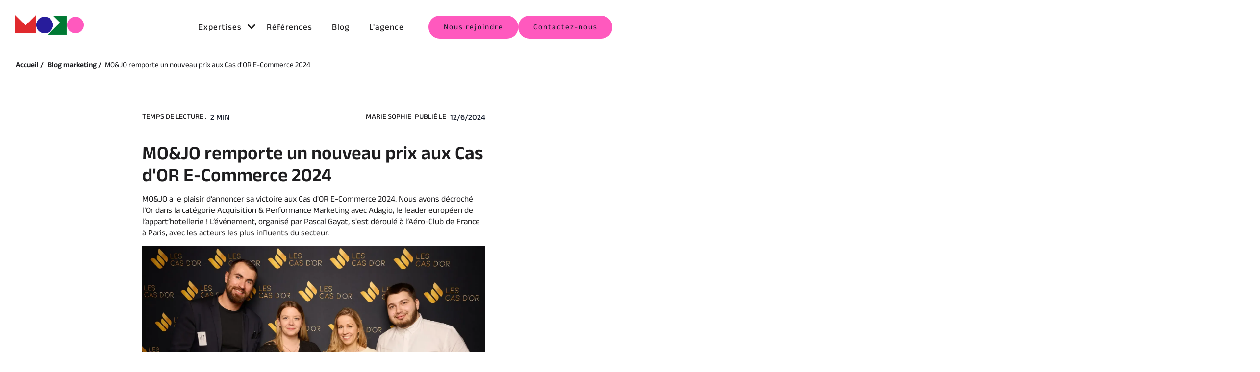

--- FILE ---
content_type: text/html; charset=utf-8
request_url: https://www.mo-jo.fr/blog/mo-jo-remporte-un-nouveau-prix-aux-cas-dor-e-commerce
body_size: 17123
content:
<!DOCTYPE html><!-- Last Published: Fri Jan 30 2026 15:18:18 GMT+0000 (Coordinated Universal Time) --><html data-wf-domain="www.mo-jo.fr" data-wf-page="65ef1bd41f50cfcac3d013b1" data-wf-site="659d779dec20ba1c9fbf1851" lang="fr-FR" data-wf-collection="65ef1bd41f50cfcac3d0133f" data-wf-item-slug="mo-jo-remporte-un-nouveau-prix-aux-cas-dor-e-commerce"><head><meta charset="utf-8"/><title>Prix d’Or pour MO&amp;JO aux Cas d’Or E-commerce 2024</title><meta content="Découvrez le prix d’Or Acquisition &amp; Performance Marketing avec Adagio, gagné par MO&amp;JO aux Cas d’Or E-commerce 2024." name="description"/><meta content="Prix d’Or pour MO&amp;JO aux Cas d’Or E-commerce 2024" property="og:title"/><meta content="Découvrez le prix d’Or Acquisition &amp; Performance Marketing avec Adagio, gagné par MO&amp;JO aux Cas d’Or E-commerce 2024." property="og:description"/><meta content="https://cdn.prod.website-files.com/659e9f74957e0246aace5d23/6669559cc1f42c9bcbd748fb_MO%26JO%20remporte%20un%20nouveau%20prix%20aux%20Cas%20d%27OR%20E-Commerce%202024.avif" property="og:image"/><meta content="Prix d’Or pour MO&amp;JO aux Cas d’Or E-commerce 2024" property="twitter:title"/><meta content="Découvrez le prix d’Or Acquisition &amp; Performance Marketing avec Adagio, gagné par MO&amp;JO aux Cas d’Or E-commerce 2024." property="twitter:description"/><meta content="https://cdn.prod.website-files.com/659e9f74957e0246aace5d23/6669559cc1f42c9bcbd748fb_MO%26JO%20remporte%20un%20nouveau%20prix%20aux%20Cas%20d%27OR%20E-Commerce%202024.avif" property="twitter:image"/><meta property="og:type" content="website"/><meta content="summary_large_image" name="twitter:card"/><meta content="width=device-width, initial-scale=1" name="viewport"/><link href="https://cdn.prod.website-files.com/659d779dec20ba1c9fbf1851/css/mojo-site-531832.webflow.shared.89a5ee397.min.css" rel="stylesheet" type="text/css" integrity="sha384-iaXuOXvx0V5vH/WeJm9VqtLxr11RLn1bxG3YxtIfm5LRJpear6sBOHuTyWXTit3n" crossorigin="anonymous"/><script type="text/javascript">!function(o,c){var n=c.documentElement,t=" w-mod-";n.className+=t+"js",("ontouchstart"in o||o.DocumentTouch&&c instanceof DocumentTouch)&&(n.className+=t+"touch")}(window,document);</script><link href="https://cdn.prod.website-files.com/659d779dec20ba1c9fbf1851/65dcb96f578a984d8c3f900c_Logo-mojo-carre-fav.jpg" rel="shortcut icon" type="image/x-icon"/><link href="https://cdn.prod.website-files.com/659d779dec20ba1c9fbf1851/65dcb974d0bfa8284ffb5d5b_Logo-mojo-carre.jpg" rel="apple-touch-icon"/><link href="https://www.mo-jo.fr/blog/mo-jo-remporte-un-nouveau-prix-aux-cas-dor-e-commerce" rel="canonical"/><style>html { font-size: 1.1rem;}@media screen and (max-width:1920px) { html { font-size: 1.1rem; } }@media screen and (max-width:1440px) { html { font-size: calc(0.5991091314031181rem + 0.4454342984409799vw); } }@media screen and (max-width:991px) { html { font-size: calc(0.758056640625rem + 0.390625vw);}}@media screen and (max-width:479px) { html { font-size:calc(0.6868462343096234rem + 1.0460251046025104vw); }}.paragraphe_m.is--3lines {overflow: hidden;-webkit-box-orient: vertical;-webkit-line-clamp: 3;text-overflow:ellipsis;}.blog_article__wrapper .rich-text.w-richtext a{display:inline-block !important;color:#ce0a81 !important;}.blog_article__wrapper .rich-text.w-richtext ul li, .blog_article__wrapper .rich-text.w-richtext ol li,.blog_article__wrapper .rich-text.w-richtext .w-embed{}@media screen and (max-width: 479px){.rich-text h2{font-size:24px !important;line-height:130%;}.rich-text h3{font-size:20px !important;line-height:130%;}}.crumbread.w--current {white-space: nowrap;overflow: hidden;text-overflow: ellipsis;max-width: 100%;}.crumbread{white-space:nowrap !important;}[data-modal-wrapper]{opacity: 0;visibility: hidden;pointer-events: none;transition: opacity 0.3s ease;}[data-modal-wrapper].is-open {opacity: 1;visibility: visible;pointer-events: auto;}body.no-scroll {overflow: hidden;}ul.paragraphe_l{display:block;}
.tiktok-player {
  position: relative;
  width: 100%;
  max-width: 400px;
  margin: 0 auto;
  aspect-ratio: 9 / 16;
  border-radius: 12px;
  overflow: hidden;
}

.tiktok-player iframe {
  position: absolute;
  inset: 0;
  width: 100%;
  height: 100%;
  border: 0;
}
</style>
<!-- carrousel equipe -->
<script async src="https://cdn.jsdelivr.net/npm/@finsweet/attributes-cmsslider@1/cmsslider.js"></script>
<script type="application/ld+json">
  {
    "@context": "https://schema.org",
    "@type": "Organization",
    "name": "Mo&Jo",
    "url": "https://www.mo-jo.fr/",
    "logo": "https://cdn.prod.website-files.com/659d779dec20ba1c9fbf1851/65ad6c0e2a6410c16f7e9adc_logo_mojo.svg",
    "description": "MO&JO : Experts en Social Media, Email Marketing, Search & SEO, et bien plus. Révélez votre mojo digital avec notre expertise",
    "contactPoint": [
      {
        "@type": "ContactPoint",
        "telephone": "03 28 52 04 80",
        "contactType": "customer service",
        "contactOption": "TollFree",
        "areaServed": "WorldWide",
        "availableLanguage": ["fr", "en"]
      }
    ],
    "sameAs": [
      "https://www.linkedin.com/company/mo&jo/?originalSubdomain=fr"
    ],
    "makesOffer": [{
      "@type": "Offer",
      "itemOffered": {
        "@type": "Service",
        "name": "Agence Marketing Digitale",
        "serviceType": "Marketing",
        "description": "MO&JO : Experts en Social Media, Email Marketing, Search & SEO, et bien plus. Révélez votre mojo digital avec notre expertise",
        "areaServed": "Global",
        "provider": {
          "@type": "Organization",
          "name": "Mo&Jo",
          "sameAs": "https://www.mo-jo.fr/"
        }
      }
    }],
    "address": {
      "@type": "PostalAddress",
      "streetAddress": "19 Sq. Dutilleul",
      "addressLocality": "Lille",
      "addressRegion": "FR",
      "postalCode": "59800",
      "addressCountry": "FR"
    },
     "aggregateRating": {
        "@type": "AggregateRating",
        "ratingValue": "4.8",
        "bestRating": "5",
        "worstRating": "1",
        "reviewCount": "13",
        "ratingCount": "13"
     }
  }
</script>
<!-- Google Tag Manager -->
<script defer>(function(w,d,s,l,i){w[l]=w[l]||[];w[l].push({'gtm.start':
            new Date().getTime(),event:'gtm.js'});var f=d.getElementsByTagName(s)[0],
        j=d.createElement(s),dl=l!='dataLayer'?'&l='+l:'';j.async=true;j.src=
        'https://www.googletagmanager.com/gtm.js?id='+i+dl;f.parentNode.insertBefore(j,f);
    })(window,document,'script','dataLayer','GTM-PP73H27');
</script>
<!-- End Google Tag Manager -->
<!-- [Attributes by Finsweet] CMS Slider -->
<script async src="https://cdn.jsdelivr.net/npm/swiper@11/swiper-bundle.min.js"></script>
<!-- <script async src="https://www.google.com/recaptcha/enterprise.js?render=6LckjZ8qAAAAABkVsdLBkFd5sD9MdSwjbBk7r9kN"></script> -->
<!-- <script src="https://unpkg.com/swiper/swiper-bundle.min.js"></script>-->
<script>
  function updateCanonicalURL() {
    const params = new URLSearchParams(window.location.search);
    const realPage = params.get('90cf30f2_page');
    let cleanURL = window.location.origin + window.location.pathname;

    if (realPage) {
      cleanURL += '?90cf30f2_page=' + realPage;
    }

    const canonical = document.querySelector("link[rel='canonical']");
    if (canonical) {
      canonical.href = cleanURL;
    } else {
      const link = document.createElement("link");
      link.setAttribute("rel", "canonical");
      link.setAttribute("href", cleanURL);
      document.head.appendChild(link);
    }
  }

  document.addEventListener("DOMContentLoaded", function () {
    updateCanonicalURL();

    // Si pagination AJAX ou Finsweet : réappliquer après chargement
    document.body.addEventListener("click", function (e) {
      if (e.target.closest("[aria-label='Next page'], [aria-label='Previous page'], [href*='90cf30f2_page']")) {
        setTimeout(updateCanonicalURL, 300); // délai léger pour laisser le contenu charger
      }
    });
  });
</script>
<script type="application/ld+json">
    {
      "@context": "https://schema.org",
      "@type": "Article",
      "headline": "MO&amp;JO remporte un nouveau prix aux Cas d&#39;OR E-Commerce 2024",
      "image": [
        "https://cdn.prod.website-files.com/659e9f74957e0246aace5d23/6669559cc1f42c9bcbd748fb_MO%26JO%20remporte%20un%20nouveau%20prix%20aux%20Cas%20d%27OR%20E-Commerce%202024.avif"
     
       ],
      "datePublished": "Feb 24, 2025",
      "dateModified": "Feb 24, 2025",
      "author": [{
          "@type": "Person",
          "name": "Marie Sophie"
        }]
    }
    </script>
    
    <script type="application/ld+json">
    {
      "@context": "https://schema.org",
      "@type": "BreadcrumbList",
      "itemListElement": [{
        "@type": "ListItem",
        "position": 1,
        "name": "Accueil",
        "item": "https://www.mo-jo.fr"
      },{
        "@type": "ListItem",
        "position": 2,
        "name": "blog",
        "item": "https://www.mo-jo.fr/blog"
      },{
        "@type": "ListItem",
        "position": 3,
        "name": "MO&amp;JO remporte un nouveau prix aux Cas d&#39;OR E-Commerce 2024"
      }]
    }
    </script></head><body class="body"><div class="page_wrapper"><div data-animation="default" class="navbar_mojo w-variant-d8d4a129-359e-a61b-6aa9-9db1c21a58d2 w-nav" data-easing2="ease" data-easing="ease" data-wf--navbar---new--variant="nouveau-menu" data-collapse="medium" role="banner" data-duration="400" data-doc-height="1"><div class="container_navbar w-variant-d8d4a129-359e-a61b-6aa9-9db1c21a58d2"><a href="/" class="brand w-nav-brand"><img src="https://cdn.prod.website-files.com/659d779dec20ba1c9fbf1851/662a1e2ab76284f2683a47b9_logo-mojo.avif" width="120" height="61" loading="eager" alt="" srcset="https://cdn.prod.website-files.com/659d779dec20ba1c9fbf1851/662a1e2ab76284f2683a47b9_logo-mojo-p-500.png 500w, https://cdn.prod.website-files.com/659d779dec20ba1c9fbf1851/662a1e2ab76284f2683a47b9_logo-mojo.avif 1760w" sizes="(max-width: 479px) 92vw, 120px" class="logo_img-navbar"/></a><nav role="navigation" class="links_full_navbar__wrapper w-nav-menu"><div class="links_navbar__wrapper w-variant-d8d4a129-359e-a61b-6aa9-9db1c21a58d2"><div class="links_navbar"><div data-hover="false" data-delay="400" class="dropdown w-dropdown"><div class="dropdown-toggle w-dropdown-toggle"><div class="navigation-item is--menu w-variant-d8d4a129-359e-a61b-6aa9-9db1c21a58d2">Expertises</div><div class="icon w-icon-dropdown-toggle"></div></div><nav class="dropdown-list w-dropdown-list"><div class="expertises_navbar_flex__wrapper"><a href="/agence-social-media" class="navigation-item w-dropdown-link">Agence Social Media</a><a href="/emailing" class="navigation-item w-dropdown-link">Agence Email Marketing</a><a href="/agence-sea" class="navigation-item w-dropdown-link">Agence SEA</a><a href="/agence-seo" class="navigation-item w-dropdown-link">Agence SEO Lille</a><a href="/agence-crm" class="navigation-item w-dropdown-link">Agence CRM</a><a href="/agence-branding" class="navigation-item w-dropdown-link">Agence Branding</a></div><div class="expertises_navbar_flex__wrapper"><a href="/agence-web-design" class="navigation-item w-dropdown-link">Agence Web Design</a><a href="/conseil-marketing" class="navigation-item w-dropdown-link">Conseil Marketing</a><a href="/partenariat" class="navigation-item w-dropdown-link">Communication partenariat</a><a href="/agence-display" class="navigation-item w-dropdown-link">Agence Display</a><a href="/agence-publicite-lille" class="navigation-item w-dropdown-link">Agence Publicité Lille</a><a href="/agence-ugc" class="navigation-item w-dropdown-link">Agence UGC</a></div></nav></div><a href="/references" class="navigation-item is--menu w-variant-d8d4a129-359e-a61b-6aa9-9db1c21a58d2 w-nav-link">Références</a><a href="/blog" class="navigation-item is--menu w-variant-d8d4a129-359e-a61b-6aa9-9db1c21a58d2 w-nav-link">Blog</a><a href="/a-propos" class="navigation-item is--menu w-variant-d8d4a129-359e-a61b-6aa9-9db1c21a58d2 w-nav-link">L&#x27;agence</a></div><div class="w-layout-hflex flex-block-5 w-variant-d8d4a129-359e-a61b-6aa9-9db1c21a58d2"><a rel="nofollow" href="https://www.hellowork.com/fr-fr/entreprises/mo-et-jo-170528.html" class="button navbar w-variant-d8d4a129-359e-a61b-6aa9-9db1c21a58d2 is___blue w-button">Nous rejoindre</a><a href="/contact" class="button navbar w-variant-d8d4a129-359e-a61b-6aa9-9db1c21a58d2 w-button">Contactez-nous</a></div></div></nav><div class="menu-button-2 w-nav-button"><div class="icon-2 w-icon-nav-menu"></div></div></div></div><nav class="container is--crumbread"><div class="crumbread__wrapper"><a href="/" class="crumbread">Accueil /</a><a href="/blog" class="crumbread">Blog marketing /</a><a href="/blog/mo-jo-remporte-un-nouveau-prix-aux-cas-dor-e-commerce" aria-current="page" class="crumbread w--current">MO&amp;JO remporte un nouveau prix aux Cas d&#x27;OR E-Commerce 2024</a></div></nav><div class="header_blog-post w-condition-invisible"><div class="container"><h1 class="heading">MO&amp;JO remporte un nouveau prix aux Cas d&#x27;OR E-Commerce 2024</h1><div class="warp_header_blog"><div class="div-block-2"><img alt="" src="https://cdn.prod.website-files.com/659e9f74957e0246aace5d23/6669559cc1f42c9bcbd748fb_MO%26JO%20remporte%20un%20nouveau%20prix%20aux%20Cas%20d%27OR%20E-Commerce%202024.avif" width="800" height="431" sizes="100vw" srcset="https://cdn.prod.website-files.com/659e9f74957e0246aace5d23/6669559cc1f42c9bcbd748fb_MO%26JO%20remporte%20un%20nouveau%20prix%20aux%20Cas%20d%27OR%20E-Commerce%202024-p-500.avif 500w, https://cdn.prod.website-files.com/659e9f74957e0246aace5d23/6669559cc1f42c9bcbd748fb_MO%26JO%20remporte%20un%20nouveau%20prix%20aux%20Cas%20d%27OR%20E-Commerce%202024-p-800.avif 800w, https://cdn.prod.website-files.com/659e9f74957e0246aace5d23/6669559cc1f42c9bcbd748fb_MO%26JO%20remporte%20un%20nouveau%20prix%20aux%20Cas%20d%27OR%20E-Commerce%202024-p-1080.avif 1080w, https://cdn.prod.website-files.com/659e9f74957e0246aace5d23/6669559cc1f42c9bcbd748fb_MO%26JO%20remporte%20un%20nouveau%20prix%20aux%20Cas%20d%27OR%20E-Commerce%202024-p-1600.avif 1600w, https://cdn.prod.website-files.com/659e9f74957e0246aace5d23/6669559cc1f42c9bcbd748fb_MO%26JO%20remporte%20un%20nouveau%20prix%20aux%20Cas%20d%27OR%20E-Commerce%202024-p-2000.avif 2000w, https://cdn.prod.website-files.com/659e9f74957e0246aace5d23/6669559cc1f42c9bcbd748fb_MO%26JO%20remporte%20un%20nouveau%20prix%20aux%20Cas%20d%27OR%20E-Commerce%202024-p-2600.avif 2600w, https://cdn.prod.website-files.com/659e9f74957e0246aace5d23/6669559cc1f42c9bcbd748fb_MO%26JO%20remporte%20un%20nouveau%20prix%20aux%20Cas%20d%27OR%20E-Commerce%202024.avif 4000w" class="image"/></div><div class="introduction_blog_wrapper"><div><p class="paragraphe_l is--light">MO&amp;JO a le plaisir d’annoncer sa victoire aux Cas d&#x27;OR E-Commerce 2024. Nous avons décroché l’Or dans la catégorie Acquisition &amp; Performance Marketing avec Adagio, le leader européen de l’appart’hotellerie ! L’événement, organisé par Pascal Gayat, s&#x27;est déroulé à l’Aéro-Club de France à Paris, avec les acteurs les plus influents du secteur. </p></div></div></div><div class="wrapper_desc_blog"><div class="wrap_blog_time"><div class="keypoint is--light pr-05">Temps de lecture :</div><div class="keypoint is--light">2 min</div></div><div class="div-block-6"><div class="wrap_blog_time is-right"><div class="keypoint is--light pr-05">Marie Sophie</div><div class="keypoint is--light pr-05">Publié le</div><div class="keypoint is--light">6/12/2024</div></div></div></div></div></div><div class="section"><div class="container"><div class="wrapper_desc_blog"><div class="wrap_blog_time"><div class="keypoint is--light pr-05">Temps de lecture :</div><div class="keypoint">2 min</div></div><div class="div-block-6"><div class="wrap_blog_time is-right"><div class="keypoint is--light pr-05">Marie Sophie</div><div class="w-layout-hflex"><div class="keypoint is--light pr-05">Publié le</div><div class="keypoint">12/6/2024</div></div></div></div></div><div class="blog_article__wrapper"><div class="blog_rt__wrapper"><h1 class="heading headingblog">MO&amp;JO remporte un nouveau prix aux Cas d&#x27;OR E-Commerce 2024</h1><p class="paragraphe_l is--light resume">MO&amp;JO a le plaisir d’annoncer sa victoire aux Cas d&#x27;OR E-Commerce 2024. Nous avons décroché l’Or dans la catégorie Acquisition &amp; Performance Marketing avec Adagio, le leader européen de l’appart’hotellerie ! L’événement, organisé par Pascal Gayat, s&#x27;est déroulé à l’Aéro-Club de France à Paris, avec les acteurs les plus influents du secteur. </p><img alt="" src="https://cdn.prod.website-files.com/659e9f74957e0246aace5d23/6669559cc1f42c9bcbd748fb_MO%26JO%20remporte%20un%20nouveau%20prix%20aux%20Cas%20d%27OR%20E-Commerce%202024.avif" width="800" height="431" sizes="(max-width: 991px) 100vw, 800px" srcset="https://cdn.prod.website-files.com/659e9f74957e0246aace5d23/6669559cc1f42c9bcbd748fb_MO%26JO%20remporte%20un%20nouveau%20prix%20aux%20Cas%20d%27OR%20E-Commerce%202024-p-500.avif 500w, https://cdn.prod.website-files.com/659e9f74957e0246aace5d23/6669559cc1f42c9bcbd748fb_MO%26JO%20remporte%20un%20nouveau%20prix%20aux%20Cas%20d%27OR%20E-Commerce%202024-p-800.avif 800w, https://cdn.prod.website-files.com/659e9f74957e0246aace5d23/6669559cc1f42c9bcbd748fb_MO%26JO%20remporte%20un%20nouveau%20prix%20aux%20Cas%20d%27OR%20E-Commerce%202024-p-1080.avif 1080w, https://cdn.prod.website-files.com/659e9f74957e0246aace5d23/6669559cc1f42c9bcbd748fb_MO%26JO%20remporte%20un%20nouveau%20prix%20aux%20Cas%20d%27OR%20E-Commerce%202024-p-1600.avif 1600w, https://cdn.prod.website-files.com/659e9f74957e0246aace5d23/6669559cc1f42c9bcbd748fb_MO%26JO%20remporte%20un%20nouveau%20prix%20aux%20Cas%20d%27OR%20E-Commerce%202024-p-2000.avif 2000w, https://cdn.prod.website-files.com/659e9f74957e0246aace5d23/6669559cc1f42c9bcbd748fb_MO%26JO%20remporte%20un%20nouveau%20prix%20aux%20Cas%20d%27OR%20E-Commerce%202024-p-2600.avif 2600w, https://cdn.prod.website-files.com/659e9f74957e0246aace5d23/6669559cc1f42c9bcbd748fb_MO%26JO%20remporte%20un%20nouveau%20prix%20aux%20Cas%20d%27OR%20E-Commerce%202024.avif 4000w" class="image"/><div class="rich-text w-richtext"><p><strong>On vous partage une bonne nouvelle ?</strong> Nous avons récemment décroché un prix aux Cas d’Or avec <a href="https://www.adagio-city.com/" target="_blank" rel="nofollow">Adagio</a> ! Cette récompense met en lumière une collaboration fructueuse.</p><p>Cet accomplissement met en avant non seulement les performances, mais aussi la capacité de MO&amp;JO à unir forces et talents pour une belle victoire collective !</p><p>‍</p><h2>Le prix gagné par MO&amp;JO</h2><h3>Prix d’Or Acquisition &amp; Performance Marketing avec Adagio</h3><p>‍</p><p>Adagio est le leader européen de l’appart-hôtel du groupe Accor.</p><p>‍</p><p>Ses objectifs étaient de :</p><ul role="list"><li>Maximiser le nombre de réservations sur le site e-commerce,</li><li>Améliorer la rentabilité des campagnes Paid Social,</li><li>Travailler ces objectifs sur 3 territoires (France, Allemagne, Royaume-Uni),</li><li>Produire l’ensemble des assets créatifs du mix marketing dans sa globalité.</li></ul><p>‍</p><p><strong>Résultat ?</strong> Une augmentation des conversions de 130 % et des coûts budgétaires réduits de moitié pour Adagio !</p><p>‍</p><h2>Retour en images sur la soirée des Cas d’Or E-commerce</h2><p>‍</p><figure style="max-width:2000px" class="w-richtext-align-center w-richtext-figure-type-image"><div><img src="https://cdn.prod.website-files.com/659e9f74957e0246aace5d23/6786712a7b3bbb662de2abe4_6669559cc1f42c9bcbd748fb_MO%2526JO%2520remporte%2520un%2520nouveau%2520prix%2520aux%2520Cas%2520d%2527OR%2520E-Commerce%25202024.avif" loading="lazy" alt="MO&amp;JO et Adagio avec le trophée du Prix d’Or Acquisition &amp; Performance Marketing"/></div><figcaption>MO&amp;JO et Adagio avec le trophée du Prix d’Or Acquisition &amp; Performance Marketing</figcaption></figure><p>‍</p><figure style="max-width:2000px" class="w-richtext-align-center w-richtext-figure-type-image"><div><img src="https://cdn.prod.website-files.com/659e9f74957e0246aace5d23/6786712a7b3bbb662de2abcb_66695654d812b1c46090582c_Tous%2520les%2520participants%2520de%2520la%2520soire%25CC%2581e%2520des%2520Cas%2520d%25E2%2580%2599Or%2520du%2520E-commerce%2520.avif" loading="lazy" alt="Tous les participants de la soirée des Cas d’Or du E-commerce "/></div><figcaption>Tous les participants de la soirée des Cas d’Or du E-commerce</figcaption></figure><p>‍</p><figure style="max-width:2000px" class="w-richtext-align-center w-richtext-figure-type-image"><div><img src="https://cdn.prod.website-files.com/659e9f74957e0246aace5d23/6786712b7b3bbb662de2ac37_666956ae3fc3e08611a63bd0_Discours%2520de%2520Clara%252C%2520responsable%2520de%2520comptes%2520chez%2520MO%2526JO%2520.avif" loading="lazy" alt="Discours de Clara, responsable de comptes chez MO&amp;JO "/></div><figcaption>Discours de Clara, responsable de comptes chez MO&amp;JO</figcaption></figure><p>‍</p></div></div><div class="section"><div class="container"><div class="w-dyn-list"><div role="list" class="w-dyn-items"><div role="listitem" class="w-dyn-item"><div class="bandeaucontact"><div class="w-layout-hflex flex-block-7"><div class="w-layout-vflex flex-block-8"><img width="570" height="512" alt="" src="https://cdn.prod.website-files.com/659e9f74957e0246aace5d23/65cde7c9c6f737a4daaa8d5a_Mojo%20-%20Charley.avif" class="bandeaucontactimg"/></div><div class="div-block-114"><div class="bandeaucontacthead">Vous souhaitez évaluer la pertinence de votre stratégie marketing ?</div><div class="text-block-8">Profitez de 30 minutes de consulting stratégique avec un expert de l’agence !<br/></div><a href="/contact" class="button inverse w-button">Prendre rendez-vous</a></div></div></div></div></div></div></div></div><div class="blog_rt__wrapper"><article class="rich-text w-richtext"><h2>Une réussite pour MO&amp;JO</h2><p>‍</p><p>Nous continuons d’attirer et de consolider une clientèle variée, tout en maintenant un service sur-mesure pour nos clients historiques.</p><p>‍</p><p>Notre dernière belle victoire aux Cas d&#x27;Or du Performance Marketing, avec 3 prix remportés, solidifie notre réputation MO&amp;JO en tant que partenaire stratégique pour les entreprises souhaitant faire croître leur activité.</p><p>‍</p><div class="w-embed"><a href="https://www.mo-jo.fr/blog/3-prix-pour-mo-jo-aux-cas-dor-du-performance-marketing" target="_blank" style="color: #FF59BE;text-align: center;display:block !important;font-weight:bold">Retour sur nos prix aux Cas d’Or du Performance Marketing</a></div><p>‍</p><p>MO&amp;JO, <a href="https://www.mo-jo.fr/" target="_blank">agence marketing</a>, vous conseille et vous accompagne pour piloter vos stratégies marketing 360°, en intégrant des campagnes d&#x27;affichage offline puissantes, impactantes et stratégiques. </p></article><div class="div-block-105 w-condition-invisible"><a href="/contact" class="button w-button">Contactez-nous<br/></a></div><article class="rich-text w-dyn-bind-empty w-richtext"></article><div class="div-block-105"><a href="/contact" class="button w-button">Contactez-nous<br/></a></div><div class="blog_author__wrapper"><div class="cms_author_blog_wrapper"><img alt="" loading="lazy" width="180" src="https://cdn.prod.website-files.com/659e9f74957e0246aace5d23/65cdd681feead80a8a4cb359_Ellipse%201.avif" class="cms_pp_blog_wrapper"/><div class="cms_author_info_wrapper"><div class="caption">A propos de l’auteur</div><div class="keypoint">Marie Sophie</div><div class="blog_divider_strock"></div><p class="paragraphe_m">Directrice marketing, elle a à coeur de vous proposer des ressources de qualité pour vous aider à créer, personnaliser et promouvoir votre personal branding.</p></div></div></div></div><article class="col__blog-list w-condition-invisible"><div class="keypoint is--center">Nos autres articles sur le sujet :</div><div class="blog_sidebar_list__wrapper w-dyn-list"><div role="list" class="blog_sidebar_list w-dyn-items"><div role="listitem" class="card_blog_list_sidebar w-dyn-item"><img alt="" loading="lazy" width="800" height="Auto" src="https://cdn.prod.website-files.com/659e9f74957e0246aace5d23/6978edc20fe2465d7f726992_Article%20-%20Strate%CC%81gies%20marketing%20Saint%20valentin%202026.avif" class="thumbnail_blog__img"/><div class="thumbnail_blog_contain__wrapper"><div class="thumbnail_blog_headline"><div class="keypoint">Marie Sophie</div><div class="keypoint">27/1/2026</div></div><div class="paragraphe_l is--bold">Stratégies marketing pour une campagne Saint-Valentin en 2026</div><p class="paragraphe_m is--cut">La Saint-Valentin reste un temps fort pour engager les consommateurs et donner de la visibilité à votre marque, à condition de sortir des mécaniques classiques. Cet article décrypte 15 approches marketing créatives pour imaginer une campagne Saint-Valentin en 2026 plus impactante : expériences à vivre, formats participatifs, mécaniques sociales et offres bien intégrées. En s’appuyant sur des campagnes marquantes de 2025, il vous aide à adapter votre message aux nouveaux usages, à élargir votre audience et à transformer cette période en une vraie opportunité d’engagement.</p><aside class="link_text__wrapper"><a href="/blog/strategies-marketing-campagne-saint-valentin" class="link_text is--right w-inline-block"><div class="paragraphe_l link">Lire l&#x27;article<br/></div><div class="svg__wrapper"><img src="https://cdn.prod.website-files.com/659d779dec20ba1c9fbf1851/65ae6f39461ced6b90b58f2b_arrow-mojo-link.svg" loading="lazy" alt="" class="img_arrow"/></div></a></aside></div></div><div role="listitem" class="card_blog_list_sidebar w-dyn-item"><img alt="" loading="lazy" width="800" height="Auto" src="https://cdn.prod.website-files.com/659e9f74957e0246aace5d23/6835bf3763b6af8420c35883_email-et-accessbilite-guide.avif" class="thumbnail_blog__img"/><div class="thumbnail_blog_contain__wrapper"><div class="thumbnail_blog_headline"><div class="keypoint">Fabien</div><div class="keypoint">27/5/2025</div></div><div class="paragraphe_l is--bold">Email &amp; accessibilité : vos services sont-ils conformes ?</div><p class="paragraphe_m is--cut">Le 28 juin 2025, l’accessibilité numérique devient une obligation légale en Europe, et vos emails marketing sont en première ligne. Mais êtes-vous prêt ? Dans cet article, découvrez ce qu’est vraiment l’accessibilité numérique, pourquoi elle s’impose comme un levier stratégique et non une simple contrainte, et comment rendre vos campagnes conformes, inclusives et performantes. Avec en bonus : un livre blanc gratuit pour vous guider pas à pas.</p><aside class="link_text__wrapper"><a href="/blog/email-accessibilite-vos-services-sont-ils-conformes" class="link_text is--right w-inline-block"><div class="paragraphe_l link">Lire l&#x27;article<br/></div><div class="svg__wrapper"><img src="https://cdn.prod.website-files.com/659d779dec20ba1c9fbf1851/65ae6f39461ced6b90b58f2b_arrow-mojo-link.svg" loading="lazy" alt="" class="img_arrow"/></div></a></aside></div></div><div role="listitem" class="card_blog_list_sidebar w-dyn-item"><img alt="" loading="lazy" width="800" height="Auto" src="https://cdn.prod.website-files.com/659e9f74957e0246aace5d23/681a08541b4768794949ce51_threads-reseaux-social-meta.avif" class="thumbnail_blog__img"/><div class="thumbnail_blog_contain__wrapper"><div class="thumbnail_blog_headline"><div class="keypoint">Camille</div><div class="keypoint">6/5/2025</div></div><div class="paragraphe_l is--bold">Qu’est-ce que Threads ? Le guide complet du nouveau réseau social de Meta</div><p class="paragraphe_m is--cut">Threads, la nouvelle application sociale de Meta, pourrait bien redéfinir notre manière d’échanger en ligne.
Pensé comme une version textuelle d’Instagram, ce réseau mise sur la sobriété, la proximité et la qualité des échanges. MO&amp;JO décrypte dans ce guide complet comment Threads fonctionne, pourquoi il séduit déjà des millions d’internautes, et ce que votre entreprise peut en tirer dès maintenant.</p><aside class="link_text__wrapper"><a href="/blog/threads-nouveau-reseau-social-meta" class="link_text is--right w-inline-block"><div class="paragraphe_l link">Lire l&#x27;article<br/></div><div class="svg__wrapper"><img src="https://cdn.prod.website-files.com/659d779dec20ba1c9fbf1851/65ae6f39461ced6b90b58f2b_arrow-mojo-link.svg" loading="lazy" alt="" class="img_arrow"/></div></a></aside></div></div></div></div></article></div></div></div><div class="section"><div class="container"><div class="container__blogconnexposts"><div class="keypoint is--center pb-1">Nos autres articles sur le sujet :</div><article class="blogconnexposts"><div class="blog_sidebar_list__wrapper w-dyn-list"><div role="list" class="blog_sidebar_list flex-horizontal w-dyn-items"><div role="listitem" class="card_blog_list_sidebar w-dyn-item"><img alt="" loading="lazy" width="800" height="Auto" src="https://cdn.prod.website-files.com/659e9f74957e0246aace5d23/6978edc20fe2465d7f726992_Article%20-%20Strate%CC%81gies%20marketing%20Saint%20valentin%202026.avif" class="thumbnail_blog__img"/><div class="thumbnail_blog_contain__wrapper"><div class="thumbnail_blog_headline"><div class="keypoint">Marie Sophie</div><div class="keypoint">27/1/2026</div></div><div class="paragraphe_l is--bold">Stratégies marketing pour une campagne Saint-Valentin en 2026</div><p class="paragraphe_m is--cut">La Saint-Valentin reste un temps fort pour engager les consommateurs et donner de la visibilité à votre marque, à condition de sortir des mécaniques classiques. Cet article décrypte 15 approches marketing créatives pour imaginer une campagne Saint-Valentin en 2026 plus impactante : expériences à vivre, formats participatifs, mécaniques sociales et offres bien intégrées. En s’appuyant sur des campagnes marquantes de 2025, il vous aide à adapter votre message aux nouveaux usages, à élargir votre audience et à transformer cette période en une vraie opportunité d’engagement.</p><aside class="link_text__wrapper"><a href="/blog/strategies-marketing-campagne-saint-valentin" class="link_text is--right w-inline-block"><div class="paragraphe_l link">Lire l&#x27;article<br/></div><div class="svg__wrapper"><img src="https://cdn.prod.website-files.com/659d779dec20ba1c9fbf1851/65ae6f39461ced6b90b58f2b_arrow-mojo-link.svg" loading="lazy" alt="" class="img_arrow"/></div></a></aside></div></div><div role="listitem" class="card_blog_list_sidebar w-dyn-item"><img alt="" loading="lazy" width="800" height="Auto" src="https://cdn.prod.website-files.com/659e9f74957e0246aace5d23/6835bf3763b6af8420c35883_email-et-accessbilite-guide.avif" class="thumbnail_blog__img"/><div class="thumbnail_blog_contain__wrapper"><div class="thumbnail_blog_headline"><div class="keypoint">Fabien</div><div class="keypoint">27/5/2025</div></div><div class="paragraphe_l is--bold">Email &amp; accessibilité : vos services sont-ils conformes ?</div><p class="paragraphe_m is--cut">Le 28 juin 2025, l’accessibilité numérique devient une obligation légale en Europe, et vos emails marketing sont en première ligne. Mais êtes-vous prêt ? Dans cet article, découvrez ce qu’est vraiment l’accessibilité numérique, pourquoi elle s’impose comme un levier stratégique et non une simple contrainte, et comment rendre vos campagnes conformes, inclusives et performantes. Avec en bonus : un livre blanc gratuit pour vous guider pas à pas.</p><aside class="link_text__wrapper"><a href="/blog/email-accessibilite-vos-services-sont-ils-conformes" class="link_text is--right w-inline-block"><div class="paragraphe_l link">Lire l&#x27;article<br/></div><div class="svg__wrapper"><img src="https://cdn.prod.website-files.com/659d779dec20ba1c9fbf1851/65ae6f39461ced6b90b58f2b_arrow-mojo-link.svg" loading="lazy" alt="" class="img_arrow"/></div></a></aside></div></div><div role="listitem" class="card_blog_list_sidebar w-dyn-item"><img alt="" loading="lazy" width="800" height="Auto" src="https://cdn.prod.website-files.com/659e9f74957e0246aace5d23/681a08541b4768794949ce51_threads-reseaux-social-meta.avif" class="thumbnail_blog__img"/><div class="thumbnail_blog_contain__wrapper"><div class="thumbnail_blog_headline"><div class="keypoint">Camille</div><div class="keypoint">6/5/2025</div></div><div class="paragraphe_l is--bold">Qu’est-ce que Threads ? Le guide complet du nouveau réseau social de Meta</div><p class="paragraphe_m is--cut">Threads, la nouvelle application sociale de Meta, pourrait bien redéfinir notre manière d’échanger en ligne.
Pensé comme une version textuelle d’Instagram, ce réseau mise sur la sobriété, la proximité et la qualité des échanges. MO&amp;JO décrypte dans ce guide complet comment Threads fonctionne, pourquoi il séduit déjà des millions d’internautes, et ce que votre entreprise peut en tirer dès maintenant.</p><aside class="link_text__wrapper"><a href="/blog/threads-nouveau-reseau-social-meta" class="link_text is--right w-inline-block"><div class="paragraphe_l link">Lire l&#x27;article<br/></div><div class="svg__wrapper"><img src="https://cdn.prod.website-files.com/659d779dec20ba1c9fbf1851/65ae6f39461ced6b90b58f2b_arrow-mojo-link.svg" loading="lazy" alt="" class="img_arrow"/></div></a></aside></div></div></div></div></article></div></div></div><div class="section is--dark"><div class="container"><div class="bannersign__wrapper"><div class="heading_xxl">La mojonews</div><div class="headig_l">Les tendances les plus chaudes du marketing directement dans votre boîte mail !</div><div class="form_contain w-form"><form id="email-form" name="email-form" data-name="Email Form" method="get" class="form_wrapper" data-wf-page-id="65ef1bd41f50cfcac3d013b1" data-wf-element-id="a445aefa-e123-cf23-6611-ea91f267690b" data-turnstile-sitekey="0x4AAAAAAAQTptj2So4dx43e"><input class="form__input is--rounded w-input" maxlength="256" name="Newsletter" data-name="Newsletter" placeholder="Mon email" type="email" id="Newsletter" required=""/><input type="submit" data-wait="Please wait..." class="button secondaire w-button" value="S&#x27;inscrire"/></form><div class="success-message-2 w-form-done"><div>Merci  ! Vous recevrez la MOJONEWS prochainement</div></div><div class="error-message-2 w-form-fail"><div>Oups !  Une erreur s&#x27;est produite. Merci de réessayer</div></div></div></div></div></div><div class="section"><div class="container"><div class="keynumber__wrapper align-center"><div class="keynumber__sideleft"><div class="heading_xl is--short">Vivre le Mojo avec MO&amp;JO</div><p class="paragraphe_l max_700">Depuis 2016, <span class="span_green">nous vous permettons de vous concentrer sur votre métier en prenant en main l’intégralité de votre stratégie marketing</span>.<br/>Notre Leitmotiv ? Vous aider à mettre en place vos projets de développement business, avec méthode, sympathie et efficacité.</p></div><div class="keynumber_sideright"><div class="keynumber__border_wrapper"><div id="w-node-_3d94526e-ac25-6f0e-e93d-d2198b06a59f-c3d013b1" class="w-layout-layout keynumber_gridstack wf-layout-layout"><div class="w-layout-cell keynumber_cell is--primary"><div class="heading_number">10 Millions</div><div class="paragraphe_m is--center">Budget ADS<br/>Display / Social / Search / Emailing, DOOH</div></div><div class="w-layout-cell keynumber_cell is--pastelcontrast"><div class="heading_number">500</div><div class="paragraphe_m is--center">campagnes</div></div><div class="w-layout-cell keynumber_cell is--rse"><div class="heading_number">35</div><div class="paragraphe_m is--center">collaborateurs</div></div><div class="w-layout-cell keynumber_cell is--secondary"><div class="heading_number">95%</div><div class="paragraphe_m is--center">satisfaction client</div></div></div></div></div></div></div></div><div class="section__faq"><div class="container"><div class="prefooter_block__wrapper"><div class="faq_wrapper"><div class="headig_l">Questions fréquentes</div><div data-w-id="7a1dc2c9-f9c4-f336-eb7f-29b2360cc9bd" class="faq__wrapper-block"><div data-w-id="7a1dc2c9-f9c4-f336-eb7f-29b2360cc9be" class="faq__wrapper-title"><h2 class="keypoint">Pourquoi mo&amp;jo ?</h2><div class="svg__wrapper"><svg xmlns="http://www.w3.org/2000/svg" width="100%" viewBox="0 0 32 32" fill="none" aria-label="svg-icon" class="svg dark"><g clip-path="url(#clip0_1374_5697)"><path d="M25.5267 10.2169L27.3283 23.1518M27.3283 23.1518L16.1833 27.9132M27.3283 23.1518L4.67171 8.84812" stroke="currentColor" stroke-width="2" stroke-linecap="round" stroke-linejoin="round"></path></g><defs><clipPath id="clip0_1374_5697"><rect width="32" height="32" fill="currentColor"></rect></clipPath></defs></svg></div></div><div data-w-id="7a1dc2c9-f9c4-f336-eb7f-29b2360cc9c2" class="faq__wrapper-content"><p class="paragraphe_m is--max700">MO&amp;JO, c’est avant tout un collectif d’experts passionnés partageant les mêmes valeurs basées sur l’énergie positive et l’envie d’avancer ensemble.<br/>L&#x27;esperluette quant à elle est un symbole typographique représentant la conjonction &quot;et&quot; (&quot;&amp;&quot;). Chez MO&amp;JO, l&#x27;esperluette joue un rôle central dans notre identité et incarne notre esprit d&#x27;explorateur, notre audace et notre créativité.</p></div></div><div data-w-id="7a1dc2c9-f9c4-f336-eb7f-29b2360cc9bd" class="faq__wrapper-block"><div data-w-id="7a1dc2c9-f9c4-f336-eb7f-29b2360cc9be" class="faq__wrapper-title"><h2 class="keypoint">Qu’est-ce qu’avoir le Mojo ?</h2><div class="svg__wrapper"><svg xmlns="http://www.w3.org/2000/svg" width="100%" viewBox="0 0 32 32" fill="none" aria-label="svg-icon" class="svg dark"><g clip-path="url(#clip0_1374_5697)"><path d="M25.5267 10.2169L27.3283 23.1518M27.3283 23.1518L16.1833 27.9132M27.3283 23.1518L4.67171 8.84812" stroke="currentColor" stroke-width="2" stroke-linecap="round" stroke-linejoin="round"></path></g><defs><clipPath id="clip0_1374_5697"><rect width="32" height="32" fill="currentColor"></rect></clipPath></defs></svg></div></div><div data-w-id="7a1dc2c9-f9c4-f336-eb7f-29b2360cc9c2" class="faq__wrapper-content"><p class="paragraphe_m is--max700">Comme dirait France Gall, le mojo c’est “ce tout petit supplément d’âme, cet indéfinissable charme, cette petite flamme !”. Le mojo est mystérieux, redoutable et définit votre feu sacré, cette énergie intérieure qui fait de votre marque ce qu’elle est.<br/>Et notre mojo dans tout ça ? Il nous vient de l’innovation, de l’expertise, de la création et de l’expérience. Notre raison d’être c’est d’être l’agence marketing qui inspire &amp; stimule le monde.</p></div></div><div data-w-id="7a1dc2c9-f9c4-f336-eb7f-29b2360cc9bd" class="faq__wrapper-block"><div data-w-id="7a1dc2c9-f9c4-f336-eb7f-29b2360cc9be" class="faq__wrapper-title"><h2 class="keypoint">Quelle est la méthodologie de Mo&amp;Jo <br/>pour mes activations digitales ?</h2><div class="svg__wrapper"><svg xmlns="http://www.w3.org/2000/svg" width="100%" viewBox="0 0 32 32" fill="none" aria-label="svg-icon" class="svg dark"><g clip-path="url(#clip0_1374_5697)"><path d="M25.5267 10.2169L27.3283 23.1518M27.3283 23.1518L16.1833 27.9132M27.3283 23.1518L4.67171 8.84812" stroke="currentColor" stroke-width="2" stroke-linecap="round" stroke-linejoin="round"></path></g><defs><clipPath id="clip0_1374_5697"><rect width="32" height="32" fill="currentColor"></rect></clipPath></defs></svg></div></div><div data-w-id="7a1dc2c9-f9c4-f336-eb7f-29b2360cc9c2" class="faq__wrapper-content"><p class="paragraphe_m is--max700">La méthodologie MO&amp;JO : une aventure en quatre étapes. Tout commence par la prise de contact, où nous prenons la mesure de vos challenges. Ensuite, une feuille de route soigneusement timée prend forme, pour guider chaque étape avec précision. Nous créons ensuite un environnement de travail parfait pour vous, en utilisant des outils de pointe pour plus d’efficacité. Notre mission ? Vous offrir l’accompagnement le plus fluide et personnalisé possible.</p></div></div><div data-w-id="7a1dc2c9-f9c4-f336-eb7f-29b2360cc9bd" class="faq__wrapper-block"><div data-w-id="7a1dc2c9-f9c4-f336-eb7f-29b2360cc9be" class="faq__wrapper-title"><h2 class="keypoint">Quelle différence avec les autres agences web ?</h2><div class="svg__wrapper"><svg xmlns="http://www.w3.org/2000/svg" width="100%" viewBox="0 0 32 32" fill="none" aria-label="svg-icon" class="svg dark"><g clip-path="url(#clip0_1374_5697)"><path d="M25.5267 10.2169L27.3283 23.1518M27.3283 23.1518L16.1833 27.9132M27.3283 23.1518L4.67171 8.84812" stroke="currentColor" stroke-width="2" stroke-linecap="round" stroke-linejoin="round"></path></g><defs><clipPath id="clip0_1374_5697"><rect width="32" height="32" fill="currentColor"></rect></clipPath></defs></svg></div></div><div data-w-id="7a1dc2c9-f9c4-f336-eb7f-29b2360cc9c2" class="faq__wrapper-content"><p class="paragraphe_m is--max700">Ce qui nous différencie des autres agences web, c’est que nous ne sommes pas une agence web ! Notre méthodologie basée sur une expertise solide et des outils innovants, mais c’est surtout notre engagement envers l&#x27;authenticité ! C’est à dire la relation de confiance, la proximité et l’approche partenaire que l’on instaure avec nos clients.<br/>Notre but : vous aidez à développer une présence en ligne en phase avec vos valeurs et explorer le champ des possibles.</p></div></div><div data-w-id="7a1dc2c9-f9c4-f336-eb7f-29b2360cc9bd" class="faq__wrapper-block"><div data-w-id="7a1dc2c9-f9c4-f336-eb7f-29b2360cc9be" class="faq__wrapper-title"><h2 class="keypoint">Combien coûtent vos services ?</h2><div class="svg__wrapper"><svg xmlns="http://www.w3.org/2000/svg" width="100%" viewBox="0 0 32 32" fill="none" aria-label="svg-icon" class="svg dark"><g clip-path="url(#clip0_1374_5697)"><path d="M25.5267 10.2169L27.3283 23.1518M27.3283 23.1518L16.1833 27.9132M27.3283 23.1518L4.67171 8.84812" stroke="currentColor" stroke-width="2" stroke-linecap="round" stroke-linejoin="round"></path></g><defs><clipPath id="clip0_1374_5697"><rect width="32" height="32" fill="currentColor"></rect></clipPath></defs></svg></div></div><div data-w-id="7a1dc2c9-f9c4-f336-eb7f-29b2360cc9c2" class="faq__wrapper-content"><p class="paragraphe_m is--max700">Chez MO&amp;JO, nous croyons en la personnalisation et au sur-mesure. En effet, comme chacune de vos demandes se veut unique, nos tarifs sont façonnés selon vos besoins, la durée de vos campagnes, la complexité de votre projet et les moyens employés. Si vous souhaitez avoir plus de précisions sur nos budgets, faites-nous signe et contactez-nous !</p></div></div></div><section id="form-footer" class="contact__wrapper"><div class="contact-headline"><div class="heading_xl"><strong>Dites-nous tout sur votre projet</strong></div></div><div class="contact-form-wrap"><div id="contactForm" class="w-form"><div class="message_form">Tous les champs sont obligatoires</div><form id="wf-form-contact-Footer" name="wf-form-contact-Footer" data-name="contact Footer" method="get" class="contact-form" data-wf-page-id="65ef1bd41f50cfcac3d013b1" data-wf-element-id="74e5667a-cec5-000d-76f3-d90f8c6911b1" data-turnstile-sitekey="0x4AAAAAAAQTptj2So4dx43e"><input class="form__input is--squared w-input" maxlength="256" name="prenom" data-name="prenom" placeholder="Prénom" type="text" id="prenom-2" required=""/><input class="form__input is--squared w-input" maxlength="256" name="nom" data-name="nom" placeholder="Nom" type="text" id="nom-2" required=""/><input class="form__input is--squared w-input" maxlength="256" name="entreprise" data-name="entreprise" placeholder="Nom de l&#x27;entreprise" type="text" id="entreprise-2" required=""/><input class="form__input is--squared w-input" maxlength="256" name="email" data-name="email" placeholder="mail@domaine.fr" type="email" id="email-3" required=""/><input class="form__input is--squared w-input" maxlength="256" name="telephone" data-name="telephone" placeholder="Téléphone" type="text" id="telephone-3" required=""/><textarea id="message" name="message" maxlength="5000" data-name="message" placeholder="Détail sur mon projet" required="" class="form__input is__multiline w-input"></textarea><input class="text-field-2 w-input" maxlength="256" name="gclid_contact" data-name="gclid_contact" placeholder="" type="text" id="gclid_contact"/><input class="text-field-2 w-input" maxlength="256" name="utm_campaign" data-name="utm_campaign" placeholder="" type="text" id="utm_campaign"/><label class="w-checkbox checkbox_field"><input type="checkbox" name="optin" id="optin" data-name="optin" class="w-checkbox-input"/><span class="caption w-form-label" for="optin">Je souhaite m&#x27;abonner à la newsletter M0&amp;JO - un best of de l&#x27;actu digitale !</span></label><input type="submit" data-wait="Un instant..." class="button w-button" value="Contactez-nous"/></form><div class="status-message cc-success-message w-form-done"><div id="success-message"></div></div><div class="status-message cc-error-message w-form-fail"><div>Oups !  Une erreur s&#x27;est produite. Merci de réessayer </div></div></div></div></section></div></div></div></div><footer class="footer-wrap"><div class="section footer"><div class="container fluid"><div class="wrapper_links-footer"><img src="https://cdn.prod.website-files.com/659d779dec20ba1c9fbf1851/662a1e2ab76284f2683a47b9_logo-mojo.avif" loading="lazy" width="500" height="144" alt="" srcset="https://cdn.prod.website-files.com/659d779dec20ba1c9fbf1851/662a1e2ab76284f2683a47b9_logo-mojo-p-500.png 500w, https://cdn.prod.website-files.com/659d779dec20ba1c9fbf1851/662a1e2ab76284f2683a47b9_logo-mojo.avif 1760w" sizes="(max-width: 767px) 100vw, 500px" class="img-logo__footer"/><a href="/contact" class="button w-button">Nous contacter</a><div class="rs-link__wrapper"><a href="https://www.instagram.com/mojo_lille/" target="_blank" rel="nofollow" class="button secondaire w-button">Instagram</a><a href="https://www.linkedin.com/company/10931651/admin/feed/posts/" target="_blank" rel="nofollow" class="button secondaire w-button">LinkedIn</a><a href="https://www.tiktok.com/@agencemojo" target="_blank" rel="nofollow" class="button secondaire w-button">TikTok</a></div></div><div class="w-layout-hflex flex-block-2"><div class="link_wrapper__footer"><a href="#" class="link_text w-inline-block"><div class="paragraphe_l link">Expertises</div><div class="svg__wrapper"><img src="https://cdn.prod.website-files.com/659d779dec20ba1c9fbf1851/65ae6f39461ced6b90b58f2b_arrow-mojo-link.svg" loading="lazy" width="33" height="32" alt="" class="img_arrow"/></div></a><a href="/agence-social-media" class="link-block-2 w-inline-block"><div class="paragraphe_m">Agence Social Media</div></a><a href="/emailing" class="link-block-2 w-inline-block"><div class="paragraphe_m">Agence Emailing Marketing</div></a><a href="/agence-sea" class="link-block-2 w-inline-block"><div class="paragraphe_m">Agence SEA</div></a><a href="/agence-seo" class="link-block-2 w-inline-block"><div class="paragraphe_m">Agence SEO Lille</div></a><a href="/agence-crm" class="link-block-2 w-inline-block"><div class="paragraphe_m">Agence CRM</div></a><a href="/agence-branding" class="link-block-2 w-inline-block"><div class="paragraphe_m">Branding &amp; Plateforme de marque</div></a><a href="/agence-web-design" class="link-block-2 w-inline-block"><div class="paragraphe_m">Agence Web Design</div></a><a href="/conseil-marketing" class="link-block-2 w-inline-block"><div class="paragraphe_m">Conseil marketing</div></a><a href="/partenariat" class="link-block-2 w-inline-block"><div class="paragraphe_m">Stratégie Communication Partenariat</div></a><a href="/agence-display" class="link-block-2 w-inline-block"><div class="paragraphe_m">Agence Display</div></a><a href="/agence-publicite-lille" class="link-block-2 w-inline-block"><div class="paragraphe_m">Agence Publicité Offline</div></a><a href="/agence-social-ads" class="link-block-2 w-inline-block"><div class="paragraphe_m">Agence Social Ads</div></a><a href="/agence-community-management" class="link-block-2 w-inline-block"><div class="paragraphe_m">Agence Community Management</div></a><a href="/agence-ugc" class="link-block-2 w-inline-block"><div class="paragraphe_m">Agence UGC</div></a></div><div class="link_wrapper__footer"><a href="/references" class="link_text w-inline-block"><div class="paragraphe_l link">Références</div><div class="svg__wrapper"><img src="https://cdn.prod.website-files.com/659d779dec20ba1c9fbf1851/65ae6f39461ced6b90b58f2b_arrow-mojo-link.svg" loading="lazy" width="33" height="32" alt="" class="img_arrow"/></div></a></div><div class="link_wrapper__footer"><a href="/a-propos" class="link_text w-inline-block"><div class="paragraphe_l link">À propos</div><div class="svg__wrapper"><img src="https://cdn.prod.website-files.com/659d779dec20ba1c9fbf1851/65ae6f39461ced6b90b58f2b_arrow-mojo-link.svg" loading="lazy" width="33" height="32" alt="" class="img_arrow"/></div></a><a href="/a-propos" class="link-block-2 w-inline-block"><div class="paragraphe_m">L&#x27;agence</div></a><a rel="nofollow" href="https://www.welcometothejungle.com/fr/companies/mo-jo" class="link-block-2 w-inline-block"><div class="paragraphe_m">Jobs</div></a></div><div class="link_wrapper__footer"><a href="/blog" class="link_text w-inline-block"><div class="paragraphe_l link">Blog</div><div class="svg__wrapper"><img src="https://cdn.prod.website-files.com/659d779dec20ba1c9fbf1851/65ae6f39461ced6b90b58f2b_arrow-mojo-link.svg" loading="lazy" width="33" height="32" alt="" class="img_arrow"/></div></a></div><div class="link_wrapper__footer"><a href="/contact" class="link_text w-inline-block"><div class="paragraphe_l link">Contact</div><div class="svg__wrapper"><img src="https://cdn.prod.website-files.com/659d779dec20ba1c9fbf1851/65ae6f39461ced6b90b58f2b_arrow-mojo-link.svg" loading="lazy" width="33" height="32" alt="" class="img_arrow"/></div></a></div></div><div class="footer_partneractivation"><div class="paragraphe_l is--bold is--center">Nos partenaires d’agence d’activation marketing</div><div class="div-block-99"><img src="https://cdn.prod.website-files.com/659d779dec20ba1c9fbf1851/666c3afaeb330671068a7dc2_Partner-RGB.avif" loading="lazy" width="120" height="115" alt="MO&amp;JO est Google Partner" id="w-node-cdb7b816-8794-2888-61d4-82f0c5031bc1-1d954aa0" class="footer_img_partner"/><img src="https://cdn.prod.website-files.com/659d779dec20ba1c9fbf1851/65e9c4bc0b37838aec033243_mojo-agence-digital-tiktok-marketing-partners%201.avif" loading="lazy" width="149" height="54" alt="Tiktok marketing partners" id="w-node-_4e6dab36-960d-fe20-52e6-5fbcca6d052c-1d954aa0" class="footer_img_partner"/><img src="https://cdn.prod.website-files.com/659d779dec20ba1c9fbf1851/65e9c4bc51d60f66f128cae2_mojo-agence-digital-meta-Business-partner.avif" loading="lazy" width="136" height="78" alt="meta business partner" id="w-node-_0e37204e-1f0a-dd5c-e54d-69905382a329-1d954aa0" class="footer_img_partner"/><img src="https://cdn.prod.website-files.com/659d779dec20ba1c9fbf1851/65e9c4bc0a0e45718cdc468d_mojo-agence-digital-French-Tech.avif" loading="lazy" width="70" height="76" alt="la french tech lille" id="w-node-f291dc25-9218-d5a4-baf8-788dffa6918f-1d954aa0" class="footer_img_partner"/><img src="https://cdn.prod.website-files.com/659d779dec20ba1c9fbf1851/65e9c4bcf886c0eb9f654fca_mojo-agence-digital-CPA.avif" loading="lazy" width="114" height="76" alt="CPA marketing digital" id="w-node-_8affe592-091d-d79f-f027-7f90dc511f51-1d954aa0" class="footer_img_partner"/></div></div><div class="div-block-80"><div class="div-block-81"><div class="caption w-clearfix">19 Square Dutilleul - 59800 Lille - Tel : <a href="tel:+33328520480" class="link-2">03 28 52 04 80</a> </div></div><div class="div-block-81"><div class="caption">MO&amp;JO 2024 </div><a rel="nofollow" href="/mention-legale" class="link-block w-inline-block"><div class="caption">Mentions légales</div></a></div></div></div></div></footer><script src="https://d3e54v103j8qbb.cloudfront.net/js/jquery-3.5.1.min.dc5e7f18c8.js?site=659d779dec20ba1c9fbf1851" type="text/javascript" integrity="sha256-9/aliU8dGd2tb6OSsuzixeV4y/faTqgFtohetphbbj0=" crossorigin="anonymous"></script><script src="https://cdn.prod.website-files.com/659d779dec20ba1c9fbf1851/js/webflow.schunk.36b8fb49256177c8.js" type="text/javascript" integrity="sha384-4abIlA5/v7XaW1HMXKBgnUuhnjBYJ/Z9C1OSg4OhmVw9O3QeHJ/qJqFBERCDPv7G" crossorigin="anonymous"></script><script src="https://cdn.prod.website-files.com/659d779dec20ba1c9fbf1851/js/webflow.schunk.2aaea5d142e73e58.js" type="text/javascript" integrity="sha384-k4aasgFdS4j/J/FI3U7WP2tmWx11L8NyZupm/ROy+piyqpfavFi88Z6sBWRs6TtD" crossorigin="anonymous"></script><script src="https://cdn.prod.website-files.com/659d779dec20ba1c9fbf1851/js/webflow.cff2a72d.5a76764307596650.js" type="text/javascript" integrity="sha384-lfV1AKny8tverbJMUebO322zpx89dAGdeAuiP6/CVkXJbbJmVag9wtD+MZKFmJko" crossorigin="anonymous"></script><script>
  
  $(".slider-main_component").each(function (index) {
    let loopMode = false;
    if ($(this).attr("loop-mode") === "true") {
      loopMode = true;
    }
    let sliderDuration = 300;
    if ($(this).attr("slider-duration") !== undefined) {
      sliderDuration = +$(this).attr("slider-duration");
    }
    const swiper = new Swiper($(this).find(".swiper")[0], {
      speed: sliderDuration,
      loop: true,
      autoHeight: false,
      centeredSlides: loopMode,
      followFinger: true,
      freeMode: true,
      slideToClickedSlide: false,
      slidesPerView: 1,
      spaceBetween: 16,
      rewind: false,
      mousewheel: {
        forceToAxis: true
      },
      keyboard: {
        enabled: true,
        onlyInViewport: true
      },
      breakpoints: {
        // mobile 
        360: {
          slidesPerView: 1,
          spaceBetween: 8,
        },
          
        // mobile landscape
        480: {
          slidesPerView: 1,
          spaceBetween: 4,
        },
        // tablet
        768: {
          slidesPerView: 2,
          spaceBetween:  8,
        },
        // desktop
        992: {
          slidesPerView: 3,
          spaceBetween: "1%",
        }
      },
      pagination: {
        el: $(this).find(".swiper-bullet-wrapper")[0],
        bulletActiveClass: "is-active",
        bulletClass: "swiper-bullet",
        bulletElement: "button",
        clickable: true
      },
      navigation: {
        nextEl: $(this).find(".swiper-next")[0],
        prevEl: $(this).find(".swiper-prev")[0],
        disabledClass: "is-disabled"
      },
      scrollbar: {
        el: $(this).find(".swiper-drag-wrapper")[0],
        draggable: true,
        dragClass: "swiper-drag",
        snapOnRelease: true
      },
      slideActiveClass: "is-active",
      slideDuplicateActiveClass: "is-active"
    });
    // Modifier les rôles après l'initialisation de Swiper
    $(this).find(".swiper-slide").attr("role", "listitem");
  });
  
(function($) {
  var originalEventMethod = $.event.add;
  $.event.add = function(elem, types, handler, data, selector) {
    if (types === 'wheel') {
      handler = handler || {};
      if (typeof handler === 'object') {
        handler.passive = true;
      }
    }
    originalEventMethod.call(this, elem, types, handler, data, selector);
  };
})(jQuery);
  
   (function() {
    // Enregistrer la fonction addEventListener originale
    var originalAddEventListener = EventTarget.prototype.addEventListener;
    var supportedPassiveTypes = ['scroll', 'wheel', 'touchstart', 'touchmove'];

    // Créer une nouvelle fonction addEventListener
    var newAddEventListener = function(type, listener, options) {
      // Vérifier si le type d'événement est pris en charge pour être passif
      if (supportedPassiveTypes.indexOf(type) !== -1) {
        if (typeof options === 'object' && options !== null) {
          options.passive = true;
        } else {
          options = { passive: true };
        }
      }
      // Appeler la fonction addEventListener originale avec les options modifiées
      originalAddEventListener.call(this, type, listener, options);
    };

    // Remplacer la fonction addEventListener originale par la nouvelle
    EventTarget.prototype.addEventListener = newAddEventListener;
  })();

document.addEventListener('DOMContentLoaded', function() {
  const form = document.getElementById('contactForm');
  if (!form) {
    // Pas de formulaire sur cette page, on ne fait rien
    return;
  }

  form.addEventListener('submit', function(event) {
    event.preventDefault(); // Empêche l'envoi pour personnaliser le message

    const emailField = document.getElementById('email-3');
    const successMessage = document.getElementById('success-message');

    if (!successMessage) return;

    const email = emailField ? emailField.value : '';
    successMessage.innerHTML = email
      ? `Merci ! Nous vous recontacterons dans les plus brefs délais, ${email}.`
      : `Merci ! Nous vous recontacterons dans les plus brefs délais.`;
  });
});


(function() {
  var modalShown = false;
  var SHOW_SCROLL_PERCENT = 40;
  var TIME_DELAY = 3000;
  var STORAGE_KEY = 'scroll_modal_seen_v1';
  var DAYS_VALID = 30; // durée max (quand déjà vue)
  var DAYS_AFTER_CLOSE = 7; // délai si fermée volontairement
  var SUBSCRIPTION_KEY = 'newsletter_subscribed'; // clé "jamais rouvrir"

  function hasExpired(timestamp, days) {
    if (!timestamp) return true;
    var now = Date.now();
    var diff = now - parseInt(timestamp, 10);
    var maxDuration = days * 24 * 60 * 60 * 1000;
    return diff > maxDuration;
  }

  function openModal() {
    if (modalShown) return;
    modalShown = true;

    var modal = document.querySelector('[data-modal-wrapper]');
    if (!modal) return;

    modal.classList.add('is-open');
    document.body.classList.add('no-scroll');

    // on note la date d'ouverture
    try {
      window.localStorage.setItem(STORAGE_KEY, Date.now().toString());
    } catch (e) {}
  }

  function closeModal() {
    var modal = document.querySelector('[data-modal-wrapper]');
    if (!modal) return;
    modal.classList.remove('is-open');
    document.body.classList.remove('no-scroll');

    // on note la date de fermeture manuelle
    try {
      window.localStorage.setItem(STORAGE_KEY, Date.now().toString());
      window.localStorage.setItem(STORAGE_KEY + '_closed', Date.now().toString());
    } catch (e) {}
  }

  function getScrollPercent() {
    var doc = document.documentElement;
    var scrollTop = doc.scrollTop || document.body.scrollTop;
    var scrollHeight = (doc.scrollHeight || document.body.scrollHeight) - doc.clientHeight;
    if (scrollHeight <= 0) return 0;
    return (scrollTop / scrollHeight) * 100;
  }

  function handleScroll() {
    var percent = getScrollPercent();
    if (percent >= SHOW_SCROLL_PERCENT) {
      openModal();
      window.removeEventListener('scroll', handleScroll);
    }
  }

  document.addEventListener('DOMContentLoaded', function() {
    // si l'utilisateur est déjà inscrit → on ne montre plus jamais
    try {
      if (window.localStorage.getItem(SUBSCRIPTION_KEY) === 'true') {
        return;
      }
    } catch (e) {}

    var lastSeen = null;
    var lastClosed = null;

    try {
      lastSeen = window.localStorage.getItem(STORAGE_KEY);
      lastClosed = window.localStorage.getItem(STORAGE_KEY + '_closed');
    } catch (e) {}

    // si fermée il y a moins de 7 jours → ne pas rouvrir
    if (!hasExpired(lastClosed, DAYS_AFTER_CLOSE)) {
      return;
    }

    // si déjà vue il y a moins de 30 jours → ne pas rouvrir
    if (!hasExpired(lastSeen, DAYS_VALID)) {
      return;
    }

    // sinon, activer la logique après le délai
    setTimeout(function() {
      window.addEventListener('scroll', handleScroll, { passive: true });
    }, TIME_DELAY);

    // fermeture (overlay et boutons)
    var overlay = document.querySelector('[data-modal-overlay]');
    if (overlay) overlay.addEventListener('click', closeModal);

    var closeButtons = document.querySelectorAll('[data-modal-close]');
    closeButtons.forEach(function(btn) {
      btn.addEventListener('click', closeModal);
    });

    // gestion de l'inscription
    var form = document.querySelector('[data-newsletter-form]');
    if (form) {
      form.addEventListener('submit', function() {
        try {
          window.localStorage.setItem(SUBSCRIPTION_KEY, 'true');
        } catch (e) {}
        closeModal();
      });
    }
  });
})();

document.addEventListener("DOMContentLoaded", function() {
    // Sélectionne toutes les balises figure avec la classe spécifique
    const figures = document.querySelectorAll('.w-richtext-figure-type-image');

    figures.forEach(figure => {
        // Sélectionne l'image à l'intérieur de la balise figure
        const img = figure.querySelector('img');

        if (img) {
            // Crée un nouvel objet Image pour charger l'image sans appliquer de styles CSS
            const tempImg = new Image();
            tempImg.src = img.src;

            // Une fois l'image chargée, récupère ses dimensions naturelles
            tempImg.onload = function() {
                const originalWidth = tempImg.naturalWidth;
                const originalHeight = tempImg.naturalHeight;

                // Calcul du ratio d'aspect
                const aspectRatio = originalWidth / originalHeight;

                // Récupère la largeur de la balise figure
                const figureWidth = figure.offsetWidth;

                // Calcule la hauteur en fonction du ratio d'aspect
                const calculatedHeight = figureWidth / aspectRatio;

                // Applique les dimensions calculées à l'image
                img.width = figureWidth;
                img.height = calculatedHeight;
            };
        }
    });
});

</script>
</body></html>

--- FILE ---
content_type: text/css
request_url: https://cdn.prod.website-files.com/659d779dec20ba1c9fbf1851/css/mojo-site-531832.webflow.shared.89a5ee397.min.css
body_size: 27248
content:
html{-webkit-text-size-adjust:100%;-ms-text-size-adjust:100%;font-family:sans-serif}body{margin:0}article,aside,details,figcaption,figure,footer,header,hgroup,main,menu,nav,section,summary{display:block}audio,canvas,progress,video{vertical-align:baseline;display:inline-block}audio:not([controls]){height:0;display:none}[hidden],template{display:none}a{background-color:#0000}a:active,a:hover{outline:0}abbr[title]{border-bottom:1px dotted}b,strong{font-weight:700}dfn{font-style:italic}h1{margin:.67em 0;font-size:2em}mark{color:#000;background:#ff0}small{font-size:80%}sub,sup{vertical-align:baseline;font-size:75%;line-height:0;position:relative}sup{top:-.5em}sub{bottom:-.25em}img{border:0}svg:not(:root){overflow:hidden}hr{box-sizing:content-box;height:0}pre{overflow:auto}code,kbd,pre,samp{font-family:monospace;font-size:1em}button,input,optgroup,select,textarea{color:inherit;font:inherit;margin:0}button{overflow:visible}button,select{text-transform:none}button,html input[type=button],input[type=reset]{-webkit-appearance:button;cursor:pointer}button[disabled],html input[disabled]{cursor:default}button::-moz-focus-inner,input::-moz-focus-inner{border:0;padding:0}input{line-height:normal}input[type=checkbox],input[type=radio]{box-sizing:border-box;padding:0}input[type=number]::-webkit-inner-spin-button,input[type=number]::-webkit-outer-spin-button{height:auto}input[type=search]{-webkit-appearance:none}input[type=search]::-webkit-search-cancel-button,input[type=search]::-webkit-search-decoration{-webkit-appearance:none}legend{border:0;padding:0}textarea{overflow:auto}optgroup{font-weight:700}table{border-collapse:collapse;border-spacing:0}td,th{padding:0}@font-face{font-family:webflow-icons;src:url([data-uri])format("truetype");font-weight:400;font-style:normal}[class^=w-icon-],[class*=\ w-icon-]{speak:none;font-variant:normal;text-transform:none;-webkit-font-smoothing:antialiased;-moz-osx-font-smoothing:grayscale;font-style:normal;font-weight:400;line-height:1;font-family:webflow-icons!important}.w-icon-slider-right:before{content:""}.w-icon-slider-left:before{content:""}.w-icon-nav-menu:before{content:""}.w-icon-arrow-down:before,.w-icon-dropdown-toggle:before{content:""}.w-icon-file-upload-remove:before{content:""}.w-icon-file-upload-icon:before{content:""}*{box-sizing:border-box}html{height:100%}body{color:#333;background-color:#fff;min-height:100%;margin:0;font-family:Arial,sans-serif;font-size:14px;line-height:20px}img{vertical-align:middle;max-width:100%;display:inline-block}html.w-mod-touch *{background-attachment:scroll!important}.w-block{display:block}.w-inline-block{max-width:100%;display:inline-block}.w-clearfix:before,.w-clearfix:after{content:" ";grid-area:1/1/2/2;display:table}.w-clearfix:after{clear:both}.w-hidden{display:none}.w-button{color:#fff;line-height:inherit;cursor:pointer;background-color:#3898ec;border:0;border-radius:0;padding:9px 15px;text-decoration:none;display:inline-block}input.w-button{-webkit-appearance:button}html[data-w-dynpage] [data-w-cloak]{color:#0000!important}.w-code-block{margin:unset}pre.w-code-block code{all:inherit}.w-optimization{display:contents}.w-webflow-badge,.w-webflow-badge>img{box-sizing:unset;width:unset;height:unset;max-height:unset;max-width:unset;min-height:unset;min-width:unset;margin:unset;padding:unset;float:unset;clear:unset;border:unset;border-radius:unset;background:unset;background-image:unset;background-position:unset;background-size:unset;background-repeat:unset;background-origin:unset;background-clip:unset;background-attachment:unset;background-color:unset;box-shadow:unset;transform:unset;direction:unset;font-family:unset;font-weight:unset;color:unset;font-size:unset;line-height:unset;font-style:unset;font-variant:unset;text-align:unset;letter-spacing:unset;-webkit-text-decoration:unset;text-decoration:unset;text-indent:unset;text-transform:unset;list-style-type:unset;text-shadow:unset;vertical-align:unset;cursor:unset;white-space:unset;word-break:unset;word-spacing:unset;word-wrap:unset;transition:unset}.w-webflow-badge{white-space:nowrap;cursor:pointer;box-shadow:0 0 0 1px #0000001a,0 1px 3px #0000001a;visibility:visible!important;opacity:1!important;z-index:2147483647!important;color:#aaadb0!important;overflow:unset!important;background-color:#fff!important;border-radius:3px!important;width:auto!important;height:auto!important;margin:0!important;padding:6px!important;font-size:12px!important;line-height:14px!important;text-decoration:none!important;display:inline-block!important;position:fixed!important;inset:auto 12px 12px auto!important;transform:none!important}.w-webflow-badge>img{position:unset;visibility:unset!important;opacity:1!important;vertical-align:middle!important;display:inline-block!important}h1,h2,h3,h4,h5,h6{margin-bottom:10px;font-weight:700}h1{margin-top:20px;font-size:38px;line-height:44px}h2{margin-top:20px;font-size:32px;line-height:36px}h3{margin-top:20px;font-size:24px;line-height:30px}h4{margin-top:10px;font-size:18px;line-height:24px}h5{margin-top:10px;font-size:14px;line-height:20px}h6{margin-top:10px;font-size:12px;line-height:18px}p{margin-top:0;margin-bottom:10px}blockquote{border-left:5px solid #e2e2e2;margin:0 0 10px;padding:10px 20px;font-size:18px;line-height:22px}figure{margin:0 0 10px}figcaption{text-align:center;margin-top:5px}ul,ol{margin-top:0;margin-bottom:10px;padding-left:40px}.w-list-unstyled{padding-left:0;list-style:none}.w-embed:before,.w-embed:after{content:" ";grid-area:1/1/2/2;display:table}.w-embed:after{clear:both}.w-video{width:100%;padding:0;position:relative}.w-video iframe,.w-video object,.w-video embed{border:none;width:100%;height:100%;position:absolute;top:0;left:0}fieldset{border:0;margin:0;padding:0}button,[type=button],[type=reset]{cursor:pointer;-webkit-appearance:button;border:0}.w-form{margin:0 0 15px}.w-form-done{text-align:center;background-color:#ddd;padding:20px;display:none}.w-form-fail{background-color:#ffdede;margin-top:10px;padding:10px;display:none}label{margin-bottom:5px;font-weight:700;display:block}.w-input,.w-select{color:#333;vertical-align:middle;background-color:#fff;border:1px solid #ccc;width:100%;height:38px;margin-bottom:10px;padding:8px 12px;font-size:14px;line-height:1.42857;display:block}.w-input::placeholder,.w-select::placeholder{color:#999}.w-input:focus,.w-select:focus{border-color:#3898ec;outline:0}.w-input[disabled],.w-select[disabled],.w-input[readonly],.w-select[readonly],fieldset[disabled] .w-input,fieldset[disabled] .w-select{cursor:not-allowed}.w-input[disabled]:not(.w-input-disabled),.w-select[disabled]:not(.w-input-disabled),.w-input[readonly],.w-select[readonly],fieldset[disabled]:not(.w-input-disabled) .w-input,fieldset[disabled]:not(.w-input-disabled) .w-select{background-color:#eee}textarea.w-input,textarea.w-select{height:auto}.w-select{background-color:#f3f3f3}.w-select[multiple]{height:auto}.w-form-label{cursor:pointer;margin-bottom:0;font-weight:400;display:inline-block}.w-radio{margin-bottom:5px;padding-left:20px;display:block}.w-radio:before,.w-radio:after{content:" ";grid-area:1/1/2/2;display:table}.w-radio:after{clear:both}.w-radio-input{float:left;margin:3px 0 0 -20px;line-height:normal}.w-file-upload{margin-bottom:10px;display:block}.w-file-upload-input{opacity:0;z-index:-100;width:.1px;height:.1px;position:absolute;overflow:hidden}.w-file-upload-default,.w-file-upload-uploading,.w-file-upload-success{color:#333;display:inline-block}.w-file-upload-error{margin-top:10px;display:block}.w-file-upload-default.w-hidden,.w-file-upload-uploading.w-hidden,.w-file-upload-error.w-hidden,.w-file-upload-success.w-hidden{display:none}.w-file-upload-uploading-btn{cursor:pointer;background-color:#fafafa;border:1px solid #ccc;margin:0;padding:8px 12px;font-size:14px;font-weight:400;display:flex}.w-file-upload-file{background-color:#fafafa;border:1px solid #ccc;flex-grow:1;justify-content:space-between;margin:0;padding:8px 9px 8px 11px;display:flex}.w-file-upload-file-name{font-size:14px;font-weight:400;display:block}.w-file-remove-link{cursor:pointer;width:auto;height:auto;margin-top:3px;margin-left:10px;padding:3px;display:block}.w-icon-file-upload-remove{margin:auto;font-size:10px}.w-file-upload-error-msg{color:#ea384c;padding:2px 0;display:inline-block}.w-file-upload-info{padding:0 12px;line-height:38px;display:inline-block}.w-file-upload-label{cursor:pointer;background-color:#fafafa;border:1px solid #ccc;margin:0;padding:8px 12px;font-size:14px;font-weight:400;display:inline-block}.w-icon-file-upload-icon,.w-icon-file-upload-uploading{width:20px;margin-right:8px;display:inline-block}.w-icon-file-upload-uploading{height:20px}.w-container{max-width:940px;margin-left:auto;margin-right:auto}.w-container:before,.w-container:after{content:" ";grid-area:1/1/2/2;display:table}.w-container:after{clear:both}.w-container .w-row{margin-left:-10px;margin-right:-10px}.w-row:before,.w-row:after{content:" ";grid-area:1/1/2/2;display:table}.w-row:after{clear:both}.w-row .w-row{margin-left:0;margin-right:0}.w-col{float:left;width:100%;min-height:1px;padding-left:10px;padding-right:10px;position:relative}.w-col .w-col{padding-left:0;padding-right:0}.w-col-1{width:8.33333%}.w-col-2{width:16.6667%}.w-col-3{width:25%}.w-col-4{width:33.3333%}.w-col-5{width:41.6667%}.w-col-6{width:50%}.w-col-7{width:58.3333%}.w-col-8{width:66.6667%}.w-col-9{width:75%}.w-col-10{width:83.3333%}.w-col-11{width:91.6667%}.w-col-12{width:100%}.w-hidden-main{display:none!important}@media screen and (max-width:991px){.w-container{max-width:728px}.w-hidden-main{display:inherit!important}.w-hidden-medium{display:none!important}.w-col-medium-1{width:8.33333%}.w-col-medium-2{width:16.6667%}.w-col-medium-3{width:25%}.w-col-medium-4{width:33.3333%}.w-col-medium-5{width:41.6667%}.w-col-medium-6{width:50%}.w-col-medium-7{width:58.3333%}.w-col-medium-8{width:66.6667%}.w-col-medium-9{width:75%}.w-col-medium-10{width:83.3333%}.w-col-medium-11{width:91.6667%}.w-col-medium-12{width:100%}.w-col-stack{width:100%;left:auto;right:auto}}@media screen and (max-width:767px){.w-hidden-main,.w-hidden-medium{display:inherit!important}.w-hidden-small{display:none!important}.w-row,.w-container .w-row{margin-left:0;margin-right:0}.w-col{width:100%;left:auto;right:auto}.w-col-small-1{width:8.33333%}.w-col-small-2{width:16.6667%}.w-col-small-3{width:25%}.w-col-small-4{width:33.3333%}.w-col-small-5{width:41.6667%}.w-col-small-6{width:50%}.w-col-small-7{width:58.3333%}.w-col-small-8{width:66.6667%}.w-col-small-9{width:75%}.w-col-small-10{width:83.3333%}.w-col-small-11{width:91.6667%}.w-col-small-12{width:100%}}@media screen and (max-width:479px){.w-container{max-width:none}.w-hidden-main,.w-hidden-medium,.w-hidden-small{display:inherit!important}.w-hidden-tiny{display:none!important}.w-col{width:100%}.w-col-tiny-1{width:8.33333%}.w-col-tiny-2{width:16.6667%}.w-col-tiny-3{width:25%}.w-col-tiny-4{width:33.3333%}.w-col-tiny-5{width:41.6667%}.w-col-tiny-6{width:50%}.w-col-tiny-7{width:58.3333%}.w-col-tiny-8{width:66.6667%}.w-col-tiny-9{width:75%}.w-col-tiny-10{width:83.3333%}.w-col-tiny-11{width:91.6667%}.w-col-tiny-12{width:100%}}.w-widget{position:relative}.w-widget-map{width:100%;height:400px}.w-widget-map label{width:auto;display:inline}.w-widget-map img{max-width:inherit}.w-widget-map .gm-style-iw{text-align:center}.w-widget-map .gm-style-iw>button{display:none!important}.w-widget-twitter{overflow:hidden}.w-widget-twitter-count-shim{vertical-align:top;text-align:center;background:#fff;border:1px solid #758696;border-radius:3px;width:28px;height:20px;display:inline-block;position:relative}.w-widget-twitter-count-shim *{pointer-events:none;-webkit-user-select:none;user-select:none}.w-widget-twitter-count-shim .w-widget-twitter-count-inner{text-align:center;color:#999;font-family:serif;font-size:15px;line-height:12px;position:relative}.w-widget-twitter-count-shim .w-widget-twitter-count-clear{display:block;position:relative}.w-widget-twitter-count-shim.w--large{width:36px;height:28px}.w-widget-twitter-count-shim.w--large .w-widget-twitter-count-inner{font-size:18px;line-height:18px}.w-widget-twitter-count-shim:not(.w--vertical){margin-left:5px;margin-right:8px}.w-widget-twitter-count-shim:not(.w--vertical).w--large{margin-left:6px}.w-widget-twitter-count-shim:not(.w--vertical):before,.w-widget-twitter-count-shim:not(.w--vertical):after{content:" ";pointer-events:none;border:solid #0000;width:0;height:0;position:absolute;top:50%;left:0}.w-widget-twitter-count-shim:not(.w--vertical):before{border-width:4px;border-color:#75869600 #5d6c7b #75869600 #75869600;margin-top:-4px;margin-left:-9px}.w-widget-twitter-count-shim:not(.w--vertical).w--large:before{border-width:5px;margin-top:-5px;margin-left:-10px}.w-widget-twitter-count-shim:not(.w--vertical):after{border-width:4px;border-color:#fff0 #fff #fff0 #fff0;margin-top:-4px;margin-left:-8px}.w-widget-twitter-count-shim:not(.w--vertical).w--large:after{border-width:5px;margin-top:-5px;margin-left:-9px}.w-widget-twitter-count-shim.w--vertical{width:61px;height:33px;margin-bottom:8px}.w-widget-twitter-count-shim.w--vertical:before,.w-widget-twitter-count-shim.w--vertical:after{content:" ";pointer-events:none;border:solid #0000;width:0;height:0;position:absolute;top:100%;left:50%}.w-widget-twitter-count-shim.w--vertical:before{border-width:5px;border-color:#5d6c7b #75869600 #75869600;margin-left:-5px}.w-widget-twitter-count-shim.w--vertical:after{border-width:4px;border-color:#fff #fff0 #fff0;margin-left:-4px}.w-widget-twitter-count-shim.w--vertical .w-widget-twitter-count-inner{font-size:18px;line-height:22px}.w-widget-twitter-count-shim.w--vertical.w--large{width:76px}.w-background-video{color:#fff;height:500px;position:relative;overflow:hidden}.w-background-video>video{object-fit:cover;z-index:-100;background-position:50%;background-size:cover;width:100%;height:100%;margin:auto;position:absolute;inset:-100%}.w-background-video>video::-webkit-media-controls-start-playback-button{-webkit-appearance:none;display:none!important}.w-background-video--control{background-color:#0000;padding:0;position:absolute;bottom:1em;right:1em}.w-background-video--control>[hidden]{display:none!important}.w-slider{text-align:center;clear:both;-webkit-tap-highlight-color:#0000;tap-highlight-color:#0000;background:#ddd;height:300px;position:relative}.w-slider-mask{z-index:1;white-space:nowrap;height:100%;display:block;position:relative;left:0;right:0;overflow:hidden}.w-slide{vertical-align:top;white-space:normal;text-align:left;width:100%;height:100%;display:inline-block;position:relative}.w-slider-nav{z-index:2;text-align:center;-webkit-tap-highlight-color:#0000;tap-highlight-color:#0000;height:40px;margin:auto;padding-top:10px;position:absolute;inset:auto 0 0}.w-slider-nav.w-round>div{border-radius:100%}.w-slider-nav.w-num>div{font-size:inherit;line-height:inherit;width:auto;height:auto;padding:.2em .5em}.w-slider-nav.w-shadow>div{box-shadow:0 0 3px #3336}.w-slider-nav-invert{color:#fff}.w-slider-nav-invert>div{background-color:#2226}.w-slider-nav-invert>div.w-active{background-color:#222}.w-slider-dot{cursor:pointer;background-color:#fff6;width:1em;height:1em;margin:0 3px .5em;transition:background-color .1s,color .1s;display:inline-block;position:relative}.w-slider-dot.w-active{background-color:#fff}.w-slider-dot:focus{outline:none;box-shadow:0 0 0 2px #fff}.w-slider-dot:focus.w-active{box-shadow:none}.w-slider-arrow-left,.w-slider-arrow-right{cursor:pointer;color:#fff;-webkit-tap-highlight-color:#0000;tap-highlight-color:#0000;-webkit-user-select:none;user-select:none;width:80px;margin:auto;font-size:40px;position:absolute;inset:0;overflow:hidden}.w-slider-arrow-left [class^=w-icon-],.w-slider-arrow-right [class^=w-icon-],.w-slider-arrow-left [class*=\ w-icon-],.w-slider-arrow-right [class*=\ w-icon-]{position:absolute}.w-slider-arrow-left:focus,.w-slider-arrow-right:focus{outline:0}.w-slider-arrow-left{z-index:3;right:auto}.w-slider-arrow-right{z-index:4;left:auto}.w-icon-slider-left,.w-icon-slider-right{width:1em;height:1em;margin:auto;inset:0}.w-slider-aria-label{clip:rect(0 0 0 0);border:0;width:1px;height:1px;margin:-1px;padding:0;position:absolute;overflow:hidden}.w-slider-force-show{display:block!important}.w-dropdown{text-align:left;z-index:900;margin-left:auto;margin-right:auto;display:inline-block;position:relative}.w-dropdown-btn,.w-dropdown-toggle,.w-dropdown-link{vertical-align:top;color:#222;text-align:left;white-space:nowrap;margin-left:auto;margin-right:auto;padding:20px;text-decoration:none;position:relative}.w-dropdown-toggle{-webkit-user-select:none;user-select:none;cursor:pointer;padding-right:40px;display:inline-block}.w-dropdown-toggle:focus{outline:0}.w-icon-dropdown-toggle{width:1em;height:1em;margin:auto 20px auto auto;position:absolute;top:0;bottom:0;right:0}.w-dropdown-list{background:#ddd;min-width:100%;display:none;position:absolute}.w-dropdown-list.w--open{display:block}.w-dropdown-link{color:#222;padding:10px 20px;display:block}.w-dropdown-link.w--current{color:#0082f3}.w-dropdown-link:focus{outline:0}@media screen and (max-width:767px){.w-nav-brand{padding-left:10px}}.w-lightbox-backdrop{cursor:auto;letter-spacing:normal;text-indent:0;text-shadow:none;text-transform:none;visibility:visible;white-space:normal;word-break:normal;word-spacing:normal;word-wrap:normal;color:#fff;text-align:center;z-index:2000;opacity:0;-webkit-user-select:none;-moz-user-select:none;-webkit-tap-highlight-color:transparent;background:#000000e6;outline:0;font-family:Helvetica Neue,Helvetica,Ubuntu,Segoe UI,Verdana,sans-serif;font-size:17px;font-style:normal;font-weight:300;line-height:1.2;list-style:disc;position:fixed;inset:0;-webkit-transform:translate(0)}.w-lightbox-backdrop,.w-lightbox-container{-webkit-overflow-scrolling:touch;height:100%;overflow:auto}.w-lightbox-content{height:100vh;position:relative;overflow:hidden}.w-lightbox-view{opacity:0;width:100vw;height:100vh;position:absolute}.w-lightbox-view:before{content:"";height:100vh}.w-lightbox-group,.w-lightbox-group .w-lightbox-view,.w-lightbox-group .w-lightbox-view:before{height:86vh}.w-lightbox-frame,.w-lightbox-view:before{vertical-align:middle;display:inline-block}.w-lightbox-figure{margin:0;position:relative}.w-lightbox-group .w-lightbox-figure{cursor:pointer}.w-lightbox-img{width:auto;max-width:none;height:auto}.w-lightbox-image{float:none;max-width:100vw;max-height:100vh;display:block}.w-lightbox-group .w-lightbox-image{max-height:86vh}.w-lightbox-caption{text-align:left;text-overflow:ellipsis;white-space:nowrap;background:#0006;padding:.5em 1em;position:absolute;bottom:0;left:0;right:0;overflow:hidden}.w-lightbox-embed{width:100%;height:100%;position:absolute;inset:0}.w-lightbox-control{cursor:pointer;background-position:50%;background-repeat:no-repeat;background-size:24px;width:4em;transition:all .3s;position:absolute;top:0}.w-lightbox-left{background-image:url([data-uri]);display:none;bottom:0;left:0}.w-lightbox-right{background-image:url([data-uri]);display:none;bottom:0;right:0}.w-lightbox-close{background-image:url([data-uri]);background-size:18px;height:2.6em;right:0}.w-lightbox-strip{white-space:nowrap;padding:0 1vh;line-height:0;position:absolute;bottom:0;left:0;right:0;overflow:auto hidden}.w-lightbox-item{box-sizing:content-box;cursor:pointer;width:10vh;padding:2vh 1vh;display:inline-block;-webkit-transform:translate(0,0)}.w-lightbox-active{opacity:.3}.w-lightbox-thumbnail{background:#222;height:10vh;position:relative;overflow:hidden}.w-lightbox-thumbnail-image{position:absolute;top:0;left:0}.w-lightbox-thumbnail .w-lightbox-tall{width:100%;top:50%;transform:translateY(-50%)}.w-lightbox-thumbnail .w-lightbox-wide{height:100%;left:50%;transform:translate(-50%)}.w-lightbox-spinner{box-sizing:border-box;border:5px solid #0006;border-radius:50%;width:40px;height:40px;margin-top:-20px;margin-left:-20px;animation:.8s linear infinite spin;position:absolute;top:50%;left:50%}.w-lightbox-spinner:after{content:"";border:3px solid #0000;border-bottom-color:#fff;border-radius:50%;position:absolute;inset:-4px}.w-lightbox-hide{display:none}.w-lightbox-noscroll{overflow:hidden}@media (min-width:768px){.w-lightbox-content{height:96vh;margin-top:2vh}.w-lightbox-view,.w-lightbox-view:before{height:96vh}.w-lightbox-group,.w-lightbox-group .w-lightbox-view,.w-lightbox-group .w-lightbox-view:before{height:84vh}.w-lightbox-image{max-width:96vw;max-height:96vh}.w-lightbox-group .w-lightbox-image{max-width:82.3vw;max-height:84vh}.w-lightbox-left,.w-lightbox-right{opacity:.5;display:block}.w-lightbox-close{opacity:.8}.w-lightbox-control:hover{opacity:1}}.w-lightbox-inactive,.w-lightbox-inactive:hover{opacity:0}.w-richtext:before,.w-richtext:after{content:" ";grid-area:1/1/2/2;display:table}.w-richtext:after{clear:both}.w-richtext[contenteditable=true]:before,.w-richtext[contenteditable=true]:after{white-space:initial}.w-richtext ol,.w-richtext ul{overflow:hidden}.w-richtext .w-richtext-figure-selected.w-richtext-figure-type-video div:after,.w-richtext .w-richtext-figure-selected[data-rt-type=video] div:after,.w-richtext .w-richtext-figure-selected.w-richtext-figure-type-image div,.w-richtext .w-richtext-figure-selected[data-rt-type=image] div{outline:2px solid #2895f7}.w-richtext figure.w-richtext-figure-type-video>div:after,.w-richtext figure[data-rt-type=video]>div:after{content:"";display:none;position:absolute;inset:0}.w-richtext figure{max-width:60%;position:relative}.w-richtext figure>div:before{cursor:default!important}.w-richtext figure img{width:100%}.w-richtext figure figcaption.w-richtext-figcaption-placeholder{opacity:.6}.w-richtext figure div{color:#0000;font-size:0}.w-richtext figure.w-richtext-figure-type-image,.w-richtext figure[data-rt-type=image]{display:table}.w-richtext figure.w-richtext-figure-type-image>div,.w-richtext figure[data-rt-type=image]>div{display:inline-block}.w-richtext figure.w-richtext-figure-type-image>figcaption,.w-richtext figure[data-rt-type=image]>figcaption{caption-side:bottom;display:table-caption}.w-richtext figure.w-richtext-figure-type-video,.w-richtext figure[data-rt-type=video]{width:60%;height:0}.w-richtext figure.w-richtext-figure-type-video iframe,.w-richtext figure[data-rt-type=video] iframe{width:100%;height:100%;position:absolute;top:0;left:0}.w-richtext figure.w-richtext-figure-type-video>div,.w-richtext figure[data-rt-type=video]>div{width:100%}.w-richtext figure.w-richtext-align-center{clear:both;margin-left:auto;margin-right:auto}.w-richtext figure.w-richtext-align-center.w-richtext-figure-type-image>div,.w-richtext figure.w-richtext-align-center[data-rt-type=image]>div{max-width:100%}.w-richtext figure.w-richtext-align-normal{clear:both}.w-richtext figure.w-richtext-align-fullwidth{text-align:center;clear:both;width:100%;max-width:100%;margin-left:auto;margin-right:auto;display:block}.w-richtext figure.w-richtext-align-fullwidth>div{padding-bottom:inherit;display:inline-block}.w-richtext figure.w-richtext-align-fullwidth>figcaption{display:block}.w-richtext figure.w-richtext-align-floatleft{float:left;clear:none;margin-right:15px}.w-richtext figure.w-richtext-align-floatright{float:right;clear:none;margin-left:15px}.w-nav{z-index:1000;background:#ddd;position:relative}.w-nav:before,.w-nav:after{content:" ";grid-area:1/1/2/2;display:table}.w-nav:after{clear:both}.w-nav-brand{float:left;color:#333;text-decoration:none;position:relative}.w-nav-link{vertical-align:top;color:#222;text-align:left;margin-left:auto;margin-right:auto;padding:20px;text-decoration:none;display:inline-block;position:relative}.w-nav-link.w--current{color:#0082f3}.w-nav-menu{float:right;position:relative}[data-nav-menu-open]{text-align:center;background:#c8c8c8;min-width:200px;position:absolute;top:100%;left:0;right:0;overflow:visible;display:block!important}.w--nav-link-open{display:block;position:relative}.w-nav-overlay{width:100%;display:none;position:absolute;top:100%;left:0;right:0;overflow:hidden}.w-nav-overlay [data-nav-menu-open]{top:0}.w-nav[data-animation=over-left] .w-nav-overlay{width:auto}.w-nav[data-animation=over-left] .w-nav-overlay,.w-nav[data-animation=over-left] [data-nav-menu-open]{z-index:1;top:0;right:auto}.w-nav[data-animation=over-right] .w-nav-overlay{width:auto}.w-nav[data-animation=over-right] .w-nav-overlay,.w-nav[data-animation=over-right] [data-nav-menu-open]{z-index:1;top:0;left:auto}.w-nav-button{float:right;cursor:pointer;-webkit-tap-highlight-color:#0000;tap-highlight-color:#0000;-webkit-user-select:none;user-select:none;padding:18px;font-size:24px;display:none;position:relative}.w-nav-button:focus{outline:0}.w-nav-button.w--open{color:#fff;background-color:#c8c8c8}.w-nav[data-collapse=all] .w-nav-menu{display:none}.w-nav[data-collapse=all] .w-nav-button,.w--nav-dropdown-open,.w--nav-dropdown-toggle-open{display:block}.w--nav-dropdown-list-open{position:static}@media screen and (max-width:991px){.w-nav[data-collapse=medium] .w-nav-menu{display:none}.w-nav[data-collapse=medium] .w-nav-button{display:block}}@media screen and (max-width:767px){.w-nav[data-collapse=small] .w-nav-menu{display:none}.w-nav[data-collapse=small] .w-nav-button{display:block}.w-nav-brand{padding-left:10px}}@media screen and (max-width:479px){.w-nav[data-collapse=tiny] .w-nav-menu{display:none}.w-nav[data-collapse=tiny] .w-nav-button{display:block}}.w-tabs{position:relative}.w-tabs:before,.w-tabs:after{content:" ";grid-area:1/1/2/2;display:table}.w-tabs:after{clear:both}.w-tab-menu{position:relative}.w-tab-link{vertical-align:top;text-align:left;cursor:pointer;color:#222;background-color:#ddd;padding:9px 30px;text-decoration:none;display:inline-block;position:relative}.w-tab-link.w--current{background-color:#c8c8c8}.w-tab-link:focus{outline:0}.w-tab-content{display:block;position:relative;overflow:hidden}.w-tab-pane{display:none;position:relative}.w--tab-active{display:block}@media screen and (max-width:479px){.w-tab-link{display:block}}.w-ix-emptyfix:after{content:""}@keyframes spin{0%{transform:rotate(0)}to{transform:rotate(360deg)}}.w-dyn-empty{background-color:#ddd;padding:10px}.w-dyn-hide,.w-dyn-bind-empty,.w-condition-invisible{display:none!important}.wf-layout-layout{display:grid}@font-face{font-family:Aneklatin Variablefont Wdth Wght;src:url(https://cdn.prod.website-files.com/659d779dec20ba1c9fbf1851/665ec853a1e513849e8cef48_AnekLatin-VariableFont_wdth%2Cwght.ttf)format("truetype");font-weight:100 800;font-style:normal;font-display:swap}:root{--font--mojo-2024:"Aneklatin Variablefont Wdth Wght",Arial,sans-serif;--black:#1e1d1f;--white:white;--color--pastel:#ff59be;--grey-900:#161d2c;--color--primary:#271c9b;--color--secondary:#e0292d;--color--rse:#007934;--color--color:#ce0a81;--color--span:orange;--_brand-identity---color--text--text-900gray:#161d2c;--_brand-identity---color--bouton--bouton-fill-primaryblue:#271c9b;--_brand-identity---color--text--highlight-fill-text-primaryrose:#ff59be}.w-layout-blockcontainer{max-width:940px;margin-left:auto;margin-right:auto;display:block}.w-layout-hflex{flex-direction:row;align-items:flex-start;display:flex}.w-layout-layout{grid-row-gap:20px;grid-column-gap:20px;grid-auto-columns:1fr;justify-content:center;padding:20px}.w-layout-cell{flex-direction:column;justify-content:flex-start;align-items:flex-start;display:flex}.w-checkbox{margin-bottom:5px;padding-left:20px;display:block}.w-checkbox:before{content:" ";grid-area:1/1/2/2;display:table}.w-checkbox:after{content:" ";clear:both;grid-area:1/1/2/2;display:table}.w-checkbox-input{float:left;margin:4px 0 0 -20px;line-height:normal}.w-checkbox-input--inputType-custom{border:1px solid #ccc;border-radius:2px;width:12px;height:12px}.w-checkbox-input--inputType-custom.w--redirected-checked{background-color:#3898ec;background-image:url(https://d3e54v103j8qbb.cloudfront.net/static/custom-checkbox-checkmark.589d534424.svg);background-position:50%;background-repeat:no-repeat;background-size:cover;border-color:#3898ec}.w-checkbox-input--inputType-custom.w--redirected-focus{box-shadow:0 0 3px 1px #3898ec}.w-layout-vflex{flex-direction:column;align-items:flex-start;display:flex}.w-pagination-wrapper{flex-wrap:wrap;justify-content:center;display:flex}.w-pagination-previous{color:#333;background-color:#fafafa;border:1px solid #ccc;border-radius:2px;margin-left:10px;margin-right:10px;padding:9px 20px;font-size:14px;display:block}.w-pagination-previous-icon{margin-right:4px}.w-pagination-next{color:#333;background-color:#fafafa;border:1px solid #ccc;border-radius:2px;margin-left:10px;margin-right:10px;padding:9px 20px;font-size:14px;display:block}.w-pagination-next-icon{margin-left:4px}.w-form-formrecaptcha{margin-bottom:8px}@media screen and (max-width:991px){.w-layout-blockcontainer{max-width:728px}}@media screen and (max-width:767px){.w-layout-blockcontainer{max-width:none}}body{font-family:var(--font--mojo-2024);color:#161d2c;font-size:3.5rem;font-weight:400;line-height:3.5rem}h1{margin-top:20px;margin-bottom:15px;font-size:44px;font-weight:400;line-height:62px}h2{margin-top:1rem;margin-bottom:1rem;font-size:2.5rem;font-weight:500;line-height:110%}h3{margin-top:10px;margin-bottom:10px;font-size:1.75rem;font-weight:500;line-height:110%}h4{margin-top:10px;margin-bottom:10px;font-size:1.5rem;font-weight:500;line-height:125%}h5{margin-top:10px;margin-bottom:10px;font-size:20px;font-weight:500;line-height:34px}h6{margin-top:10px;margin-bottom:10px;font-size:16px;font-weight:500;line-height:28px}p{margin-bottom:0}a{color:#1a1b1f;text-decoration:underline;transition:opacity .2s;display:block}a:hover{color:#32343a}a:active{color:#43464d}ul{margin-top:20px;margin-bottom:20px;padding-left:40px;list-style-type:disc}li{margin-bottom:10px}img{display:block}label{letter-spacing:1px;text-transform:uppercase;margin-bottom:10px;font-size:12px;font-weight:500;line-height:20px}blockquote{border-left:5px solid #e2e2e2;margin-top:25px;margin-bottom:25px;padding:15px 30px;font-size:20px;line-height:34px}figure{margin-top:25px;padding-bottom:20px}figcaption{opacity:1;color:var(--black);text-align:center;margin-top:5px;font-size:14px;line-height:26px}.heading_xl{text-transform:none;word-break:normal;max-width:100%;margin-top:0;margin-bottom:1rem;font-size:1.75rem;font-weight:400;line-height:120%}.heading_xl.pb-25{max-width:none;margin-bottom:2.5rem;font-size:2rem;line-height:130%}.heading_xl.is--light{color:#fff;max-width:none;display:block}.heading_xl.is--short{max-width:20ch;margin-bottom:1.5rem;line-height:115%}.heading_xl.header{max-width:1000px;margin-top:2rem;margin-left:0;margin-right:0;font-size:2rem;line-height:130%}.heading_xl.pb-1{margin-bottom:1rem}.heading_xl.pb-1.text-center{text-align:center;max-width:100%}.styleguide-block{text-align:left;flex-direction:column;align-items:center;margin-top:80px;margin-bottom:80px;display:block}.headig_l{text-transform:none;width:auto;max-width:none;margin-top:0;margin-bottom:1rem;font-size:2rem;font-weight:500;line-height:130%;display:block}.headig_l.is--light{color:var(--white)}.headig_l.is--light.is--cap{text-transform:uppercase}.headig_l.is--cap{text-transform:uppercase;font-weight:600}.rich-text{font-family:var(--font--mojo-2024);width:100%;max-width:100%;margin:1rem auto 0;font-size:1.125rem;line-height:135%}.rich-text p{opacity:1;margin-top:0;margin-bottom:0;font-size:1.125rem;line-height:135%}.rich-text h1{margin-top:1rem;margin-bottom:1rem;font-size:3.5rem;line-height:110%}.container{width:100%;max-width:95%;margin-top:0;margin-left:auto;margin-right:auto;padding-top:1.8rem;padding-bottom:1.8rem;font-size:1rem;line-height:120%;overflow:visible}.container.pt-5{width:auto;max-width:95%;margin-top:0;padding-top:5rem;overflow:hidden}.container.fluid{max-width:100%;height:auto;overflow:hidden}.container.is--crumbread{margin-top:0}.container.is--crumbread.py-0{padding-top:0;padding-bottom:0}.container.is--crumbread.nopadbot{padding-bottom:0}.container.is--no-padding{margin-top:0;padding-top:0;padding-bottom:0;display:flex}.container.nopadbot{padding-bottom:0}.container.nopad{padding-top:0;padding-bottom:0}.styleguide-content-wrap{text-align:center}.styleguide-header-wrap{color:#fff;text-align:center;background-color:#1a1b1f;flex-direction:column;justify-content:center;align-items:center;height:460px;padding:30px;display:flex}.styleguide-button-wrap{margin-top:10px;margin-bottom:10px}.heading_xxl{text-transform:uppercase;margin-top:0;margin-bottom:0;font-size:3.5rem;font-weight:500;line-height:120%}.heading_xxl.is--light{color:var(--white)}.heading_xxl.header{text-transform:none;max-width:1100px;margin-bottom:1.5rem;margin-left:0;font-size:2rem;line-height:110%}.heading_xxl.header.study-case{max-width:750px;font-size:3rem}.heading_xxl.header.study-case.is-cap{text-transform:uppercase}.heading_xxl.is--bold{font-weight:600}.label{letter-spacing:1px;text-transform:uppercase;margin-bottom:10px;font-size:12px;font-weight:500;line-height:20px}.label.cc-styleguide-label{margin-bottom:25px}.section__faq{margin-left:0;margin-right:0}.button{aspect-ratio:auto;background-color:var(--color--pastel);color:var(--grey-900);text-align:center;letter-spacing:2px;text-transform:none;border-radius:2.5rem;align-self:auto;padding:.8rem 2rem;font-size:1rem;line-height:150%;text-decoration:none;transition:background-color .4s,opacity .4s,color .4s;display:inline-block}.button:hover{background-color:var(--color--primary);color:#fff}.button:active{background-color:#43464d}.button.secondaire{border:1px solid var(--color--pastel);color:var(--grey-900);text-transform:none;background-color:#fff;flex:0 auto;line-height:100%}.button.secondaire:hover{background-color:var(--color--pastel)}.button.secondaire:active{background-color:#e94dac}.button.secondaire.modalcta{position:absolute;right:12px}.button.navbar:where(.w-variant-971622ff-2dac-1b32-37ef-f5c17cd65c97){padding:.7rem 1.8rem;font-size:1rem}.button.navbar:where(.w-variant-d8d4a129-359e-a61b-6aa9-9db1c21a58d2){color:var(--white);padding:.7rem 1.8rem;font-size:1rem}.button.navbar:hover:where(.w-variant-d8d4a129-359e-a61b-6aa9-9db1c21a58d2){background-color:#ff59bee6}.button.navbar.is___blue:where(.w-variant-d8d4a129-359e-a61b-6aa9-9db1c21a58d2){background-color:var(--color--primary);color:var(--white)}.button.navbar.is___blue:hover:where(.w-variant-d8d4a129-359e-a61b-6aa9-9db1c21a58d2){background-color:#271c9be6}.button.inverse{background-color:var(--color--primary);color:var(--white)}.button.inverse:hover{background-color:var(--color--pastel)}.button.mt-1{margin-top:1rem}.button.mt-1.whitehover{border:2px solid var(--color--pastel)}.button.mt-1.whitehover:hover{border:2px solid var(--color--pastel);background-color:var(--white);color:var(--color--pastel)}.paragraphe_l{box-sizing:border-box;clear:none;aspect-ratio:auto;opacity:1;text-transform:none;margin-bottom:0;font-size:1.2rem;font-weight:400;line-height:150%;list-style-type:disc;display:inline;position:static}.paragraphe_l.cc-bigger-light{opacity:.6}.paragraphe_l.is--light{color:var(--black);white-space:normal;width:100%;margin-bottom:0;font-size:1.2rem;display:block}.paragraphe_l.is--light.resume{margin-top:1rem;margin-bottom:1rem;font-size:1.125rem;line-height:135%}.paragraphe_l.is--light.is--white{color:var(--white)}.paragraphe_l.is--bold{text-align:left;text-transform:uppercase;font-weight:700;line-height:130%;text-decoration:none;display:block}.paragraphe_l.is--bold.is--cap{text-transform:uppercase}.paragraphe_l.is--bold.is--center{text-align:center}.paragraphe_l.link{flex:0 auto;font-weight:600;text-decoration:none;display:block}.paragraphe_l.link.light{color:var(--grey-900)}.paragraphe_l.link.light.is--white{color:var(--white)}.paragraphe_l.pb-25{flex-flow:row;max-width:750px;margin-bottom:2.5rem;line-height:150%;display:block}.paragraphe_l.pb-25.mx-auto{margin-left:auto;margin-right:auto}.paragraphe_l.max_700{float:left;clear:left;object-fit:none;max-width:700px;line-height:150%;position:static}.paragraphe_l.max_700.is--light{aspect-ratio:auto;color:var(--white);flex:1;margin-top:0;margin-left:auto;margin-right:auto;display:block}.paragraphe_l.is--thumbnail{text-transform:uppercase;margin-top:0;font-weight:600}.paragraphe_l.is--breadcrumb{display:inline-block}.paragraphe_l.is--breadcrumb.ebook{padding-left:.5rem}.divider{background-color:#eee;height:1px}.logo-link{z-index:1}.logo-link:hover{opacity:.8}.logo-link:active{opacity:.7}.navigation-item{opacity:.6;letter-spacing:1px;text-transform:none;margin-left:0;margin-right:0;padding-top:9px;padding-bottom:9px;font-size:1rem;font-weight:500;line-height:150%}.navigation-item:hover{opacity:.9;color:var(--color--primary)}.navigation-item:active{opacity:.8}.navigation-item.w--current{opacity:1;color:#1a1b1f;text-transform:none;font-size:1.125rem;font-weight:600;line-height:150%}.navigation-item.w--current:hover{opacity:.8;color:#32343a}.navigation-item.w--current:active{opacity:.7;color:#32343a}.navigation-item.is--menu{opacity:1;color:var(--black);padding-top:.5rem;padding-bottom:.5rem;font-size:1.125rem}.navigation-item.is--menu:where(.w-variant-d8d4a129-359e-a61b-6aa9-9db1c21a58d2){font-size:1rem}.navigation-item.is--menu:hover{color:var(--color--pastel)}.navigation-items{background-color:#fff;border:0 #000;border-bottom-width:2px;flex:1;justify-content:space-between;align-items:center;display:flex;position:static}.navigation{background-color:#0000;align-items:center;max-width:95%;margin-left:auto;margin-right:auto;padding:1rem 0;display:flex;position:static}.navigation:lang(fr-fr){color:var(--color--pastel)}.logo_img-navbar{object-fit:fill;min-width:140px;height:auto;min-height:auto;margin-top:1rem;display:block}.navigation-wrap{aspect-ratio:auto;align-items:center;margin-right:-20px;display:flex;position:relative}.header_wrapper{flex:1;width:100%;margin-top:0;margin-bottom:1rem;display:block}.header_wrapper.is--split{grid-column-gap:2rem;grid-row-gap:2rem;grid-template-rows:auto;grid-template-columns:1fr;grid-auto-columns:1fr;margin-top:0;margin-bottom:0;display:grid}.header_wrapper.is--split.is--center{margin-left:auto;margin-right:auto}.header_wrapper._w-100{max-width:100%}.header_wrapper.mx-800{max-width:800px}.text-field{border:1px solid #e4e4e4;border-radius:0;margin-bottom:18px;padding:21px 20px;font-size:14px;line-height:26px;transition:border-color .4s}.text-field:hover{border-color:#e3e6eb}.text-field:active,.text-field:focus{border-color:#43464d}.text-field::placeholder{color:#32343a66}.status-message{color:#fff;text-align:center;background-color:#202020;padding:9px 30px;font-size:14px;line-height:26px}.status-message.cc-success-message{background-color:var(--color--pastel)}.status-message.cc-error-message{background-color:var(--color--secondary)}.contact__wrapper{border:4px solid #000;border-right-style:none;width:50%;padding:5rem;display:block}.contact__wrapper.contact-page{padding-top:2rem;padding-left:2rem}.contact-headline{width:100%;margin-bottom:2rem}.contact-form{height:100%}.contact-form.signin{grid-column-gap:1rem;grid-row-gap:1rem;flex-direction:column;justify-content:center;align-items:center;display:flex}.contact-form-wrap{width:100%}.footer-wrap{justify-content:space-around;align-items:center;padding:0 0;display:block;overflow:hidden}.reference-link{opacity:.6;font-size:14px;line-height:26px;text-decoration:none}.reference-link:hover{opacity:1}.reference-link:active{opacity:.9}.protected-wrap{text-align:center;justify-content:center;padding-top:90px;padding-bottom:100px;display:flex}.protected-form{flex-direction:column;display:flex}.protected-heading{margin-bottom:30px}.page_wrapper{height:100%;text-decoration:none;overflow:clip}.header_blog-post{background-color:#271c9b;max-width:none;height:100%;margin-top:2rem;margin-bottom:0;padding:2rem 0}.heading{color:var(--black);text-transform:none;margin-top:0;margin-bottom:0;font-size:3.5rem;font-weight:400;line-height:120%}.heading.headingblog{font-size:2.5rem;font-weight:600}.heading.is--white{color:var(--white)}.body{font-size:3.5rem;font-weight:400;line-height:3.5rem;text-decoration:none}.warp_header_blog{grid-column-gap:2rem;grid-row-gap:2rem;flex-direction:row;justify-content:space-around;align-items:center;margin-top:2.5rem;display:flex}.div-block-2{flex:0 auto}.introduction_blog_wrapper{flex:1}.keypoint{text-transform:uppercase;flex:0 auto;font-size:1.1rem;font-weight:500;line-height:150%;text-decoration:none}.keypoint.is--light{color:var(--white);font-size:1.2rem;font-weight:500}.keypoint.is--light.pr-05{color:var(--black);padding-right:.5rem;font-size:1rem}.keypoint.is--center{text-align:left}.keypoint.is--center.pb-1{padding-bottom:1rem}.big_text{text-transform:none;margin-top:0;margin-bottom:0;font-size:8.125rem;font-weight:600;line-height:100%}.big_text.pb-15{text-align:center;margin-bottom:1.5rem;font-size:3rem;font-weight:600;line-height:110%}.big_text.is--light{color:var(--white)}.quote{font-size:1.825rem;font-weight:400;line-height:150%}.quote.is--bg{background-color:var(--color--pastel);text-align:left}.quote.is--light{color:var(--white);margin-top:0;margin-bottom:0;font-weight:300}.quote.is--light.is--right{text-align:right;font-size:1.5rem}.quote.is--light.is--avis{margin-top:2rem;margin-bottom:2rem;font-size:1.5rem;font-style:italic;font-weight:300}.quote.is--red{background-color:var(--black);color:var(--white);text-align:left;padding-left:.5rem;padding-right:.5rem}.quote.is--bold{color:var(--grey-900);margin-bottom:0;margin-left:2rem;font-weight:600}.quote.is--primary{color:var(--color--primary)}.paragraphe_m{opacity:1;border-radius:0;margin-bottom:0;font-size:1.1rem;font-weight:400;line-height:150%;display:block}.paragraphe_m.is--cut{word-break:normal;overflow-wrap:normal;max-height:72px;overflow:hidden}.paragraphe_m.is--center{text-align:center}.paragraphe_m.is--max700{max-width:700px}.paragraphe_m.is--3lines{max-height:8ch;font-size:1.1rem;overflow:hidden}.paragraphe_m.pb-2{margin-bottom:2rem}.caption{text-transform:none;order:0;margin-bottom:0;padding-left:0;font-size:.9rem;line-height:150%;display:block}.caption.is--separate{padding-left:.25rem;padding-right:.25rem}.image{aspect-ratio:2.39;object-fit:cover;object-position:50% 0%;width:100%;max-height:270px}.wrapper_desc_blog{justify-content:space-around;align-items:center;max-width:700px;margin-top:0;margin-left:auto;margin-right:auto;display:flex}.wrap_blog_time{flex:1;justify-content:flex-start;display:flex}.wrap_blog_time.is-right{text-align:left;justify-content:flex-end}.div-block-6{flex:1}.blog_rt__wrapper{flex:0 auto;max-width:700px;margin-left:auto;margin-right:auto}.list-item{font-size:1rem;line-height:150%}.blog_article__wrapper{flex-flow:column;justify-content:space-around;margin-top:2.5rem;margin-left:0;margin-right:0;display:flex}.col__blog-list{grid-column-gap:2.5rem;grid-row-gap:2.5rem;flex-direction:column;flex:0 auto;max-width:28%;margin-left:auto;margin-right:0;display:flex}.thumbnail_blog_headline{flex-direction:row;justify-content:space-between;display:flex}.link{color:#161d2c;padding-right:.5rem;font-size:1.125rem;font-weight:600;line-height:150%;display:inline-block}.svg__wrapper{flex:none;width:32px;height:32px;display:flex}.link_text{grid-column-gap:16px;grid-row-gap:16px;flex:0 auto;grid-template-rows:auto auto;grid-template-columns:1fr 1fr;grid-auto-columns:1fr;justify-content:flex-start;align-items:center;width:100%;min-height:36px;text-decoration:none;display:flex}.link_text.is--right{justify-content:flex-end;padding-top:1rem;padding-bottom:1rem;padding-right:0}.img_arrow{display:block;transform:rotate(30deg)}.header{flex-flow:column;justify-content:flex-start;height:auto;margin-left:0;margin-right:0;display:flex}.header.headfull{margin-left:0;margin-right:0}.card__wrapper{grid-column-gap:4.5rem;grid-row-gap:1.5rem;flex-flow:wrap;grid-template-rows:auto auto auto auto;grid-template-columns:1fr 1fr 1fr;grid-auto-columns:1fr;place-content:stretch start;justify-items:stretch;width:100%;margin-top:6.25rem;display:grid}.card__wrapper.col-3{grid-template-rows:auto auto;grid-template-columns:1fr 1fr 1fr;margin-top:1.5rem;margin-bottom:24px;padding-left:3rem;padding-right:3rem}.card__expertise{border-bottom:1px solid #fff;flex:1;min-width:350px;height:auto}.img-esperluette-light{background-image:none;background-repeat:repeat;background-size:auto;justify-content:space-around;margin-top:0;padding-top:4rem;padding-bottom:0;display:none}.flex_left_side__quote{grid-column-gap:1.5rem;grid-row-gap:1.5rem;flex-direction:column;flex:0 auto;justify-content:flex-start;align-items:flex-start;display:flex}.flex-block{grid-column-gap:24px;grid-row-gap:24px;grid-template-rows:auto auto;grid-template-columns:1fr .5fr;grid-auto-columns:1fr;justify-content:space-between;place-items:center stretch;margin-left:2.5rem;margin-right:2.5rem;display:grid}.div-block-18{flex:0 auto}.warp_actualite{grid-column-gap:16px;grid-row-gap:16px;grid-template-rows:auto;grid-template-columns:1fr 1fr;grid-auto-columns:1fr;justify-content:space-between;display:grid}.warp_cms_actualite{flex-direction:row;flex:1;justify-content:space-between;align-items:center;display:block}.wrap_carrousel_study{height:auto;margin-top:2rem}.wrap_cta{text-align:center;margin-top:2rem;overflow:visible}.wrap_cta.padding{padding-bottom:2rem}.keynumber__wrapper{grid-column-gap:1rem;grid-row-gap:1rem;justify-content:space-between;align-items:center;height:auto;margin-top:2rem;display:flex}.keynumber__wrapper.align-center{align-items:center}.keynumber__wrapper.align-center.is--reverse{flex-direction:row-reverse;justify-content:space-between}.keynumber_sideright{flex:1;max-width:50%;margin-right:2rem}.keynumber_sideright.is-webdesign{flex:1}.keynumber__border_wrapper{border:4px solid #000;border-right-width:0;width:100%;height:auto;margin-top:2rem;margin-bottom:2rem;margin-left:2rem;padding-top:2rem;padding-bottom:2rem;padding-left:2rem}.keynumber__border_wrapper.is-webdesign{border-width:4px;border-color:#fff;border-right-style:none}.keynumber__border_wrapper.hide{display:none}.keynumber_cell{grid-column-gap:0px;grid-row-gap:1rem;align-items:center}.keynumber_cell.is--pastel{color:var(--color--pastel)}.keynumber_cell.is--primary{color:var(--color--primary)}.keynumber_cell.is--rse{color:var(--color--rse)}.keynumber_cell.is--secondary{color:var(--color--secondary)}.keynumber_cell.is--pastelcontrast{color:var(--color--color)}.heading_number{text-align:center;margin-top:0;margin-bottom:0;font-size:4rem;font-weight:600;line-height:100%}.wrap_elements_2col{flex-direction:row;justify-content:center;align-items:center;max-width:none;padding-top:2rem;padding-bottom:2rem;display:flex}.wrapper__img{flex:0 auto}.wrapper_quote{flex:1;max-width:750px}.span_yellow{color:var(--color--primary);font-size:2rem}.avis_banner{height:auto;padding-top:5rem;padding-bottom:2rem}.avis_headline{justify-content:space-between;display:block}.avis_headline_wrapper{justify-content:space-between;margin-bottom:5rem;display:flex}.avis_cms_wrapper{grid-column-gap:5rem;grid-row-gap:5rem;justify-content:space-around;display:flex}.client_avis_information__wrapper{flex:1;align-items:center;width:auto;height:auto;margin-bottom:1.5rem;display:flex}.testi__img{aspect-ratio:1;object-fit:cover;border-radius:99px;width:64px;height:64px;margin-right:.5rem}.client_avis_headline_wrapper{align-self:auto;margin-left:.5rem}.cms_item_avis_wrapper{flex:0 auto;width:auto;height:auto;padding:1.5rem}.avis_paragraph__wrapper{padding-left:0;padding-right:0}.wrap_carrousel_equipe{justify-content:flex-start;max-width:none;height:auto;margin-top:0;margin-bottom:2.5rem;display:flex;overflow:visible}.contain_slider_team{flex:1;overflow:hidden}.team_carrousel__wrapper{grid-column-gap:2.5rem;grid-row-gap:2.5rem;flex-direction:column;justify-content:center;align-items:center;width:30%;padding-left:2.5rem;display:flex}.cms_list_actu{text-align:left}.span_green{color:var(--color--rse)}.form_wrapper{grid-column-gap:1rem;grid-row-gap:1rem;flex-direction:row;align-items:center;display:flex}.form_wrapper.inscriptionform{flex-flow:column}.bannersign__wrapper{grid-column-gap:2rem;grid-row-gap:2rem;flex-direction:column;max-width:630px;margin-bottom:2rem;padding-top:2rem;display:flex}.form__input{background-color:#f4f4f5;border-radius:0;height:100%;margin-bottom:0;margin-right:.5rem;padding-left:1rem;padding-right:1rem}.form__input.is--squared{background-color:#f4f4f5;border-radius:0;margin-bottom:.5rem;font-size:1.1rem}.form__input.is__multiline{border-radius:0;height:8vh;font-size:1.1rem}.form__input.is--rounded{background-color:#fff;border-radius:99px;flex:1;min-height:45px;max-height:45px}.prefooter_block__wrapper{justify-content:space-between;width:100%;padding-top:3rem;padding-bottom:0;display:flex}.faq__wrapper-block{border-bottom:4px solid #000;border-right:0 #000;flex-direction:row;justify-content:space-between;align-items:center;margin-top:1rem;margin-bottom:0;padding-bottom:1rem;padding-left:.5rem;padding-right:.5rem;display:block}.faq_wrapper{flex:1;max-width:none;padding-left:0;padding-right:2.5rem}.faq_wrapper.is--split{max-width:50%}.rs-link__wrapper{grid-column-gap:2rem;grid-row-gap:2rem;justify-content:space-between;margin-top:2rem;margin-bottom:2rem;display:flex}.link_wrapper__footer{flex-direction:column;flex:1;align-items:flex-start;display:flex}.flex-block-2{grid-column-gap:16px;grid-row-gap:16px;flex-flow:row;grid-template-rows:auto;grid-template-columns:1fr 1fr 1fr 1fr 1fr;grid-auto-columns:1fr;justify-content:space-around;align-items:stretch;max-width:95%;margin-left:auto;margin-right:auto;display:grid}.section__keynumber{margin:3rem 0 2rem}.keynumber__sideleft{grid-column-gap:1rem;grid-row-gap:1rem;flex-flow:column;flex:1;justify-content:flex-start;align-items:flex-start;padding-left:1rem;padding-right:1rem;display:flex}.keynumber__sideleft.is-webdesign{flex:none}.keynumber_gridstack{padding:0}.esperluette_img{width:240px;height:auto}.trustfolio__img{width:300px;height:62px}.arrow__img{width:32px;transform:rotate(30deg)}.image_actu_hp__wrapper{flex:1}.image_actu{aspect-ratio:16/9;object-fit:cover;width:100%;max-width:600px;height:auto;margin-bottom:0;margin-left:auto;margin-right:auto}.ltem__list-actu{border-bottom:1px solid #000;justify-content:space-between;padding-top:0;padding-bottom:0;display:flex}.card__study{flex-direction:column;flex:1;align-items:flex-start;display:flex}.case-study_thumbnail__img{aspect-ratio:6/4;object-fit:cover;width:100%;height:auto}.image-7{aspect-ratio:auto;object-fit:cover;width:350px;height:auto}.svg,.svg.dark{color:var(--grey-900)}.svg.is--white{color:var(--white)}.slider-main_img-height{aspect-ratio:4/5;object-fit:cover;object-position:50% 50%;width:308px;max-width:none;height:auto;overflow:clip}.slider-main_text-wrapper{margin-top:1rem;padding-top:0}.section__banner_reassurance{background-image:linear-gradient(to bottom,var(--color--rse),var(--color--rse));height:auto;display:none}.reassurance_wrapper{grid-column-gap:2rem;grid-row-gap:2rem;flex-direction:column;justify-content:center;align-items:center;padding-top:2rem;padding-bottom:2rem;display:flex}.reassurance__img_wrapper{grid-column-gap:2rem;grid-row-gap:2rem;justify-content:center;align-items:center;display:flex}.swiper.is-slider-main{z-index:1;position:relative;overflow:visible}.swiper-slide{border-bottom:1px solid var(--color--pastel);background-color:#fff0;flex-direction:column;flex:none;justify-content:flex-start;align-items:flex-start;width:auto;height:100%;display:flex;overflow:hidden}.swiper-slide.w--current{background-color:var(--color--pastel);flex-direction:column;flex:1;align-self:flex-start;align-items:center;display:flex}.swiper-slide.is-slider-main{cursor:grab;align-items:flex-start}.faq__wrapper-title{cursor:pointer;flex:1;justify-content:space-between;align-items:center;transition:all .2s;display:flex}.faq__wrapper-content{margin-top:.5rem;display:none}.img-logo__footer{width:auto;height:40px;min-height:40px;max-height:40px;margin-top:2.5rem}.wrapper_links-footer{grid-column-gap:2rem;grid-row-gap:2rem;flex-direction:column;grid-template-rows:auto auto;grid-template-columns:1fr 1fr;grid-auto-columns:1fr;place-items:center;display:flex}.img__banner-header_expertise{aspect-ratio:3.4;object-fit:cover;width:100%;height:100%;max-height:290px}.headline_blog_expertise__wrapper{flex-direction:column;align-items:center;display:block}.tumbnail_expertises_blog_wrapper{flex-direction:row;order:0;width:100%;display:block}.collection-list-wrapper-3{grid-column-gap:2rem;grid-row-gap:2rem;flex-direction:row;flex:1;justify-content:space-around;display:flex}.collection_list_thumbnail_blog{grid-column-gap:1.5rem;grid-row-gap:1.5rem;flex-wrap:wrap;flex:1;grid-template:"."/1fr 1fr 1fr;grid-auto-columns:1fr;grid-auto-flow:dense;place-content:stretch;place-items:stretch stretch;display:grid}.collection_item_thumbnail{grid-column-gap:1rem;grid-row-gap:1rem;background-color:#fafafa;flex-direction:column;flex:1;justify-content:flex-start;align-items:stretch;display:flex}.collection_item_thumbnail.is--webdesign{background-color:#fafafa00}.post_content_author_blog{grid-column-gap:1.5rem;grid-row-gap:1.5rem;flex-direction:row;justify-content:space-between;align-self:auto;display:flex}.post_content_image{aspect-ratio:16/9;object-fit:cover;width:100%;max-width:440px;height:auto}.div-block-53{text-align:center;margin-top:2.5rem}.expertise__flexbox{grid-column-gap:0px;grid-row-gap:0px;flex-direction:row;justify-content:center;align-items:center;margin-top:2rem;display:flex}.description_flexbox{flex-flow:column;flex:1;display:flex}.description_flexbox.crm{flex-flow:column;display:flex}.img_flexbox{flex:1;justify-content:center;align-items:center;height:100%;display:flex}.image_right{aspect-ratio:1;height:38vh}.image_right.is--square-ration{object-fit:cover;width:100%;max-width:300px;height:auto;overflow:clip}.list_expertise__wrapper{grid-column-gap:.6rem;grid-row-gap:.6rem;flex-direction:column;align-items:flex-start;margin-top:1rem;margin-left:3rem;display:flex}.list_line__expertise{grid-column-gap:1rem;grid-row-gap:1rem;display:flex}.expertise_card__grid{grid-column-gap:2rem;grid-row-gap:2rem;flex-flow:wrap;grid-template-rows:auto;grid-template-columns:1fr 1fr 1fr;grid-auto-columns:1fr;align-content:flex-start;display:grid;position:relative;overflow:visible}.expertise-card{border:4px solid #000;border-right-width:0;flex:1;width:100%;min-width:370px;padding:1rem}.heading_m{letter-spacing:3px;column-count:auto;font-size:1.5rem;font-style:normal;line-height:130%}.expertises_cards__wrapper{margin-top:5rem;margin-bottom:2rem;overflow:visible}.cta__wrapper{flex-direction:row;justify-content:center;align-items:center;margin-top:2rem;margin-bottom:3rem;display:flex}.metho_flexbox{margin-top:5rem;margin-bottom:2.5rem;display:flex}.metho_cards_wrapper{grid-column-gap:2rem;grid-row-gap:2rem;flex-direction:column;flex:1;display:flex}.img_metho__flexbox{flex:1;justify-content:center;align-items:center;padding-left:1rem;display:flex}.expertise__wrapper{margin-top:2rem}.metho-expertise__wrapper{padding-bottom:0}.methodo-card{border:4px solid #000;border-right-width:0;flex:1;min-width:390px;padding:1rem}.imglarge-methodo{width:100%;height:auto}.section__banner_wtj{background-color:var(--color--span);flex-direction:column;align-items:flex-start;height:auto;display:block;overflow:visible}.esp_pattern__wrapper{background-color:#fff;flex-direction:row;justify-content:flex-start;width:100%;max-width:none;padding-top:2rem;padding-bottom:2rem;display:block;position:relative;overflow:hidden}.wtj_wrap_top{background-color:var(--color--primary);text-align:left;align-self:flex-end;width:80%;height:8vh}.text-block-2{color:#fff;padding-top:1rem;padding-left:5rem;font-size:3rem;font-weight:600}.titre-bandeau__wrapper{background-color:var(--color--primary);height:auto;margin-top:1rem;padding:1rem 1rem 2.5rem}.calendly__wrapper{flex:1;padding-top:2rem;padding-left:2rem;padding-right:2rem}.calendly__embed{background-image:url(https://d3e54v103j8qbb.cloudfront.net/img/background-image.svg);background-position:0 0;background-size:auto;height:30vh}.section__banner_separator{background-image:linear-gradient(to bottom,var(--color--rse),var(--color--rse));height:auto}.contact__flex{justify-content:space-between;padding-top:5rem;padding-bottom:5rem;display:flex}.ebook-desc__wrapper{grid-column-gap:1.5rem;grid-row-gap:1.5rem;background-color:var(--color--primary);flex-direction:column;flex:1;margin-right:5rem;padding-top:2rem;padding-left:2rem;padding-right:2rem;display:flex}.ebook-desc__flex{width:70%;margin-bottom:0}.img__fullwidth{aspect-ratio:2.95;object-fit:cover;width:100%;position:static}.ebook-redir__grid{grid-column-gap:16px;grid-row-gap:16px;grid-template-rows:auto;grid-template-columns:1fr 1fr 1fr;grid-auto-columns:1fr;padding-top:0;padding-left:0;padding-right:0;display:grid}.img__ebook-redir{aspect-ratio:6/4;object-fit:cover;object-position:50% 50%;width:100%}.heading_s{font-size:1.125rem;font-weight:600;line-height:115%}.link_text__wrapper{grid-column-gap:16px;grid-row-gap:16px;flex:0 auto;grid-template-rows:auto auto;grid-template-columns:1fr 1fr;grid-auto-columns:1fr;justify-content:flex-start;align-items:center;width:100%;text-decoration:none;display:flex}.blog__head-wrapper{justify-content:space-between;align-items:flex-start;padding-top:5rem;padding-bottom:5rem;display:flex}.blog__wrapper{grid-column-gap:1.5rem;grid-row-gap:1.5rem;background-color:#fff;flex-direction:column;flex:1;margin-right:5rem;padding-top:0;padding-left:2rem;padding-right:2rem;display:flex}.blog-singiin__wrapper{background-color:var(--color--primary);opacity:1;border:0 solid #000;width:50%;padding:2rem 5rem 3rem}.signin__wrapper{flex-direction:column;align-items:stretch;width:100%;display:block}.singin-vflex_wrapper{grid-column-gap:1.5rem;grid-row-gap:1.5rem;flex-direction:column;align-items:center;margin-bottom:2rem;display:flex}.tag__wrapper{grid-column-gap:1rem;grid-row-gap:1rem;justify-content:center;align-items:center}.utility-page-content{text-align:center;flex-direction:column;width:260px;display:flex}.utility-page-form{flex-direction:column;align-items:stretch;display:flex}.blog_sidebar_list__wrapper{flex-direction:column;display:flex}.blog_sidebar_list{grid-column-gap:2.5rem;grid-row-gap:2.5rem;flex-direction:column;display:flex}.blog_sidebar_list.flex-horizontal{flex-flow:row;display:flex}.card_blog_list_sidebar{grid-column-gap:.5rem;grid-row-gap:.5rem;background-color:#fafafa;flex-direction:column;flex:1;display:flex}.cms_pp_blog_wrapper{aspect-ratio:auto;border-radius:9999px;width:180px;height:180px}.cms_author_blog_wrapper{grid-column-gap:2.5rem;grid-row-gap:0rem;justify-content:flex-start;display:flex}.cms_author_info_wrapper{grid-column-gap:1rem;grid-row-gap:.25rem;flex-direction:column;flex:1;justify-content:center;display:flex}.blog_divider_strock{background-color:var(--grey-900);border-bottom:1px solid #000;height:2px}.fs_cmsfilter_form-block{grid-column-gap:16px;grid-row-gap:16px;flex-direction:column;flex:1;grid-template-rows:minmax(200px,.25fr) auto;grid-template-columns:1fr;grid-auto-columns:1fr;justify-content:center;align-items:stretch;max-width:100%;display:flex;overflow:hidden}.fs_cmsfilter_form{grid-column-gap:.5rem;grid-row-gap:.5rem;flex-direction:column;justify-content:space-between;align-items:flex-start;display:none;overflow:hidden}.fs_cmsfilter_search{align-items:stretch;width:100%;display:flex}.checkbox_field{grid-column-gap:1rem;grid-row-gap:1rem;flex-direction:row;margin-top:1rem;margin-bottom:1.5rem;padding-left:1rem;display:flex}.post_content_component{flex-direction:column;align-items:stretch;width:100%;min-width:0;max-width:none;text-decoration:none;display:flex}.section{margin:2rem 0}.section.is--dark{background-color:var(--black);color:var(--white);height:auto}.section.is--dark.py-3{background-color:var(--black);padding-top:3rem;padding-bottom:3rem}.section.is--blue{background-color:var(--color--primary);color:var(--white);margin-top:0;margin-left:auto}.section.fluid.is--dark{color:var(--white)}.section.is--red{background-color:var(--color--secondary)}.section.is--jaune{background-color:var(--color--span);margin-top:5rem;margin-bottom:0;display:none}.section.s-hide{display:none}.slider-main_button-wrapper{grid-column-gap:.75em;grid-row-gap:.75em;flex-wrap:wrap;justify-content:space-between;align-items:center;width:100%;display:flex}.slider-main_bottom-wrapper{grid-column-gap:2em;grid-row-gap:2em;flex-wrap:wrap;justify-content:space-between;align-items:flex-end;padding-top:2.5rem;display:flex}.swiper-drag.is-slider-main{background-color:var(--color--pastel);border-radius:100vw;width:50%;height:100%;font-size:1rem;line-height:1rem}.swiper-bullet{background-color:var(--grey-900);text-align:center;border-radius:50%;flex:none;justify-content:center;align-items:center;width:1.25em;min-height:1.25em;font-size:1rem;transition:all .2s;display:flex}.swiper-bullet.is-active{background-color:var(--color--pastel);font-size:1rem;line-height:1rem}.slider-main_button{color:#c8dd5e;text-align:center;border:2px solid #c8dd5e;border-radius:100vw;justify-content:center;align-items:center;width:7.5em;height:3.25em;transition:color .2s,background-color .2s;display:flex}.slider-main_button:hover{color:#1f1f1f;background-color:#c8dd5e}.slider-main_button.swiper-prev{border-width:2px;border-color:var(--black);color:var(--grey-900);justify-content:center;width:40px;height:40px}.slider-main_button.swiper-prev:hover{background-color:var(--color--pastel)}.slider-main_button.swiper-next{border-color:var(--grey-900);color:var(--grey-900);width:40px;height:40px;font-size:.5rem;line-height:.5rem}.slider-main_button.swiper-next:hover{background-color:var(--color--pastel)}.swiper-drag-wrapper.is-slider-main{background-color:#000;border-radius:100vw;width:100%;max-width:100%;height:1rem;font-size:1rem;line-height:1rem}.swiper-wrapper.is-slider-main{grid-column-gap:1rem;grid-row-gap:1rem;justify-content:flex-start;align-items:flex-start;width:auto;height:100%;display:flex}.swiper-bullet-wrapper.is-slider-main{grid-column-gap:1rem;grid-row-gap:1rem;flex-wrap:wrap;flex:none;justify-content:flex-start;align-items:center;width:auto;display:flex}.slider-main_button-icon{width:80%;height:80%}.slider-main_button-icon.is-reversed{width:80%;height:80%;font-size:.5rem;line-height:.5rem;transform:rotate(-180deg)}.slider-main_top-wrapper{grid-column-gap:2em;grid-row-gap:2em;flex-wrap:wrap;justify-content:space-between;align-items:flex-end;padding-bottom:2.5rem;display:flex}.post_list{grid-column-gap:2rem;grid-row-gap:2rem;grid-template-rows:auto;grid-template-columns:1fr 1fr 1fr;grid-auto-columns:1fr;display:grid}.example_content{grid-column-gap:3rem;grid-row-gap:3rem;grid-template-rows:auto;grid-template-columns:1fr;grid-auto-columns:1fr;display:grid}.fs_cmsfilter_field{color:#fff;background-color:#0000;border:1px #000;border-bottom:1px solid #a8a8a8;min-height:4rem;margin-bottom:0;padding:1.5rem 1.5rem 1.5rem 2.5rem;font-size:1.25rem}.fs_cmsfilter_field::placeholder{color:#a8a8a8}.fs_cmsfilter_field.hide{display:none}.fs_cmsfilter_reset{background-color:var(--grey-900);color:#fff;padding:.75rem 1.5rem;font-size:1rem;font-weight:400;text-decoration:none}.fs_cmsfilter_reset:hover{background-color:#0a0a0a}.fs_cmsfilter_list{grid-column-gap:2rem;grid-row-gap:2rem;flex-wrap:wrap;display:flex}.post_item{flex-direction:column;display:flex}.fs_cmsfilter_empty{background-color:var(--color--pastel);margin-top:4rem;padding:3rem;font-size:1.25rem}.example_layout{grid-column-gap:3rem;grid-row-gap:3rem;grid-template-rows:auto auto;grid-template-columns:1fr;grid-auto-columns:1fr;display:grid}.fs-checkbox_field{color:#000;letter-spacing:1px;text-transform:uppercase;cursor:pointer;background-color:#fff;border:2px solid #000;border-radius:.25rem;flex-direction:row;justify-content:space-between;align-items:center;margin-bottom:0;padding:1rem 1.5rem;font-size:12px;font-weight:500;text-decoration:none;display:flex;position:relative}.fs-checkbox_field:hover{color:#696969;border-color:#696969}.fs-checkbox_field.w--current{background-color:var(--color--pastel)}.fs-checkbox_button{border:1px #000;border-radius:0;width:100%;height:100%;margin-top:0;margin-left:0;display:block;position:absolute;inset:0%;box-shadow:1px 1px 3px #0000}.fs-checkbox_button.w--redirected-checked{background-color:#0000;background-image:none;border-style:none}.fs-checkbox_button.w--redirected-focus{box-shadow:none;border-style:none;border-radius:0}.fs-checkbox_button.w--redirected-focus-visible{box-shadow:none;outline-offset:4px;outline:2px solid #9b9b9b}.fs-checkbox_label{z-index:1;flex:0 auto;align-self:center;margin-bottom:0;font-weight:500;position:relative}.blog_thumbnail_display_wrapper{justify-content:space-between;margin-top:.5rem;margin-bottom:.5rem;display:flex}.icon{margin:.5rem 0 .5rem 8px;font-size:1.5rem;line-height:1.5rem;position:static}.dropdown-list{display:none}.dropdown-list.w--open{grid-column-gap:24px;grid-row-gap:24px;background-color:var(--white);border-radius:24px;flex-flow:row;place-content:stretch space-between;align-items:flex-start;width:auto;padding:1rem;display:flex;box-shadow:0 2px 12px #0003}.dropdown-toggle{justify-content:space-between;padding-right:0;display:flex}.link__item_actu{justify-content:space-between;width:100%;padding-top:1.5rem;padding-bottom:1rem;text-decoration:none;display:flex}.link__item_actu:hover{background-color:#f4f4f5}.cms_list_avis{grid-column-gap:16px;grid-row-gap:16px;grid-template-rows:auto auto;grid-template-columns:1fr 1fr 1fr;grid-auto-columns:1fr;display:grid}.avis-headline__image{grid-column-gap:.5rem;grid-row-gap:.5rem;align-self:center;display:flex}.item_pp__wrapper{flex:none;align-self:auto}.thumbnail_blog_contain__wrapper{grid-column-gap:.5rem;grid-row-gap:.5rem;flex-direction:column;padding:1rem .5rem .5rem;display:flex}.blog_author__wrapper{margin-top:4rem}.thumbnail_blog__img{aspect-ratio:16/9;object-fit:cover;object-position:50% 0%;max-height:250px}.reassurance_img{object-fit:contain;flex:1;max-width:160px;max-height:80px}.reassurance_img.is--big{max-width:110px}.navigation_items__wrapper{background-color:#fff;border:0 #000;flex:1;justify-content:space-between;align-items:center;display:flex;position:static}.tag_thumbnail__wrapper{grid-column-gap:1rem;grid-row-gap:.5rem;flex-wrap:wrap;align-items:flex-start;display:flex}.tag_thumbnail{background-color:var(--white);text-transform:uppercase;-webkit-text-fill-color:inherit;background-clip:border-box;border:1px solid #000;border-radius:16px;padding:.8rem 1.5rem;font-size:.75rem;line-height:100%}.case-study_thumbnail_desc__wrapper{grid-column-gap:1.5rem;grid-row-gap:1.5rem;flex-direction:column;display:flex}.filter_tag__wrapper{grid-column-gap:1.5rem;grid-row-gap:1.5rem;flex-wrap:wrap;align-content:flex-start;margin-bottom:5rem;display:none}.filter_tag__wrapper.is--center{justify-content:center;align-items:flex-start;margin-bottom:1rem}.case-study__grid{grid-column-gap:4rem;grid-row-gap:2.5rem;grid-template-rows:auto;grid-template-columns:1fr 1fr 1fr;grid-auto-columns:1fr;display:grid}.crumbread__wrapper{justify-content:flex-start;align-items:center;display:flex}.crumbread{padding-left:0;padding-right:.5rem;font-size:1rem;font-weight:600;text-decoration:none;display:inline-block}.crumbread.w--current{padding-left:0;font-weight:400;text-decoration:none}.esperluette_li_svg{width:24px;height:24px}.esperluette_li_svg.is--red{color:var(--color--secondary)}.esperluette_li_svg.is--blue{color:var(--color--primary)}.esperluette_li_svg.is--rse{color:var(--color--rse)}.esperluette_li_svg.is--pastel{color:var(--color--pastel)}.esperluette_li_svg.is--jaune{color:var(--color--span)}.thumbnail_content_blog{grid-column-gap:1rem;grid-row-gap:1rem;flex-direction:column;padding-left:.5rem;padding-right:.5rem;display:flex}.message_form{margin-bottom:1rem;font-size:1.1rem}.split__wrapper{justify-content:flex-start;align-items:center;padding-right:1rem;display:flex}.split_block_left___wrapper{flex:1}.split_block_left___wrapper.mw-study{max-width:600px}.split_block_right__wrapper{flex:1;justify-content:center;align-self:auto;align-items:flex-end;display:block}.img_study-case__header{width:100%;max-width:470px;height:auto}.answer_mojo_studycase__quote{flex:1;max-width:40%;margin-right:6rem;padding-left:0}.studykey__border_wrapper{border:4px solid #000;border-right-width:0;height:auto;margin-top:2rem;margin-bottom:2rem;margin-left:0;padding-top:2rem;padding-bottom:2rem;padding-left:2rem}.studykey_sideright{flex:1;max-width:70%;margin-right:8rem}.objectif__wrapper{grid-column-gap:2.5rem;flex-direction:column;font-size:1rem;display:flex}.flex_split_50{grid-column-gap:0rem;grid-row-gap:1.5rem;flex-direction:column;flex:1;justify-content:flex-start;display:flex}.sc_split_paragraphe__wrapper{grid-column-gap:2.5rem;grid-row-gap:2.5rem;margin-top:2.5rem;display:flex}.img__banner_study-case{object-fit:cover;width:auto;height:100%;max-height:460px}.img__banner_study-case.hide{display:none}.subtitle_bg{background-color:var(--color--primary);color:var(--white);padding:1rem;font-size:1.125rem;line-height:150%}.bullet_point__wrapper{grid-column-gap:1rem;grid-row-gap:1rem;border-bottom:4px solid #000;flex-direction:column;margin-top:2rem;padding-bottom:.5rem;padding-left:1.5rem;padding-right:1.5rem;display:flex}.sc-description_list__grid{grid-column-gap:17px;grid-row-gap:16px;grid-template-rows:auto auto;grid-template-columns:1fr 1fr;grid-auto-columns:1fr;margin-top:1rem;padding-left:1.5rem;padding-right:1.5rem;display:grid}.sc-description_item{max-width:80%}.sc-quote-wrapper{background-color:var(--color--secondary);text-align:left;flex-direction:column;align-items:center;height:auto;padding:1.5rem 11.25rem 3rem;display:flex}.div-block-74{align-self:stretch}.esperluette_plein_svg{color:var(--color--pastel);flex:0 auto;order:0;align-self:auto;width:auto;max-width:none;max-height:48px;margin-right:3rem;display:block;overflow:hidden}.header_split_wrapper{text-align:center;max-width:none}.collection-list-wrapper-4{display:none}.esp_pattern_absolute{z-index:1;display:flex;position:absolute;inset:10% 0% auto -7%}.banner_wtj_wrapper{flex-direction:column;align-items:center;display:flex}.block_wording_expert__wrapper{margin-bottom:2rem;padding-top:2rem}.collection-item-7{grid-column-gap:16px;grid-row-gap:16px;grid-template-rows:auto;grid-template-columns:1fr 1fr 1fr 1fr 1fr;grid-auto-columns:1fr;display:block}.collection-list-4{grid-column-gap:16px;grid-row-gap:16px;flex-wrap:wrap;grid-template-rows:auto;grid-template-columns:1fr 1fr 1fr 1fr 1fr 1fr;grid-auto-columns:1fr;justify-content:stretch;margin-bottom:2rem;display:flex}.expert_webdesign__grid{grid-column-gap:0px;grid-row-gap:0px;border:4px solid #000;grid-template:".""."/1fr 1fr;grid-auto-columns:1fr;display:grid}.expert_webdesign_cell__wrapper{grid-column-gap:1.5rem;grid-row-gap:1.5rem;border:2px solid #fff;flex-direction:column;padding:2rem;display:flex}.expert_webdesign__img{aspect-ratio:1;object-fit:cover;width:100%;height:auto;overflow:clip}.div-block-76{border:2px solid #fff;height:20vh;display:flex}.div-block-77,.div-block-78{flex:1;align-self:center}.div-block-79{grid-column-gap:.5rem;grid-row-gap:.5rem;align-items:center;display:flex}.collection-list-5{grid-column-gap:2rem;grid-row-gap:2rem;grid-template-rows:auto auto;grid-template-columns:1fr 1fr 1fr;grid-auto-columns:1fr;display:grid}.tag_thumbnail__wrapper_collection{grid-column-gap:1rem;grid-row-gap:.5rem;flex-wrap:wrap;align-items:flex-start;display:flex}.div-block-80{flex-direction:column;align-items:center;display:flex}.div-block-81{grid-column-gap:2rem;grid-row-gap:2rem;flex-direction:row;align-items:center;margin-top:2rem;display:flex}.link-block{text-decoration:none}.wrapper_content_author_blog{grid-column-gap:1.5rem;grid-row-gap:1.5rem;flex-direction:column;justify-content:space-between;align-self:auto;text-decoration:none;display:flex}.div-block-82{width:100%;height:60vh;max-height:none;display:flex}.div-block-83{background-color:var(--color--span);background-image:url(https://cdn.prod.website-files.com/659d779dec20ba1c9fbf1851/65ccdeab2b34826700bb1a95_logo-plein.svg);background-position:0 0;background-repeat:repeat;background-size:contain;background-attachment:scroll;width:20%}.div-block-84{background-color:var(--color--primary);flex:1}.div-block-85{grid-column-gap:2rem;grid-row-gap:2rem;flex-direction:column;align-items:flex-start;margin-top:5rem;margin-left:8rem;display:flex}.div-block-86{flex-direction:row;justify-content:flex-end;display:flex}.mojo_logo_404{width:50%}.div-block-87{flex-direction:column;flex:1;align-items:flex-end;margin-top:4rem;margin-right:4rem;display:flex}.paretanariat-hero_texts{width:50%}.partenariat_hero_wrapper{grid-column-gap:1rem;grid-row-gap:1rem;display:flex}.html-embed-2{height:100%}.expert_webdesign_video{z-index:1;aspect-ratio:1;width:100%;height:100%;overflow:clip}.social_split_redir_wrapper{flex-direction:column;align-items:center;display:flex}.redir_bloc__wrapper_social{grid-column-gap:6rem;grid-row-gap:6rem;justify-content:center;width:70%;display:flex}.redir_bloc__wrapper_social.leftalign{justify-content:flex-start;align-items:center;width:90%}.card__expertise_redir_social{border-bottom:1px solid #fff;flex:1;min-width:350px;height:auto;display:block}.headline-section__wrapper{grid-column-gap:0rem;grid-row-gap:0rem;flex-direction:column;margin-bottom:1rem;display:flex}.links_full_navbar__wrapper{justify-content:center;align-items:center;width:100%;max-width:80%;display:flex}.navbar_mojo{background-color:var(--white);flex-flow:column;justify-content:space-between;align-items:stretch;display:flex}.navbar_mojo:where(.w-variant-d8d4a129-359e-a61b-6aa9-9db1c21a58d2){position:sticky;top:0}.links_navbar__wrapper{flex-flow:row;flex:1;justify-content:flex-end;align-self:center;align-items:center;display:flex}.links_navbar__wrapper:where(.w-variant-d8d4a129-359e-a61b-6aa9-9db1c21a58d2){flex:1;justify-content:space-between;align-items:center}.expertises_navbar_flex__wrapper{grid-column-gap:16px;grid-row-gap:16px;grid-template-rows:auto auto;grid-template-columns:1fr 1fr;grid-auto-columns:1fr;display:block}.container_navbar{flex:none;margin-left:2rem;margin-right:2rem;padding-top:1rem}.container_navbar:where(.w-variant-d8d4a129-359e-a61b-6aa9-9db1c21a58d2){margin-left:1.8rem;margin-right:1.8rem}.img_bannier_expertise_ads{width:100%;height:auto}.link_banniere{cursor:pointer;width:100%}.div-block-99{justify-content:center;align-items:center;margin-top:1rem;display:flex}.footer_img_partner{object-fit:contain;margin-left:1rem;margin-right:1rem}.ultralove_img{background-color:var(--black);border-radius:0;flex-flow:column;justify-content:center;align-items:center;width:130px;padding:.5rem 1rem;font-size:2rem;line-height:100%;display:block;position:static;inset:0% 2rem auto auto}.pagination-3{justify-content:center;align-items:center;margin-top:2rem}.list_header_expertise_wrapper{margin-bottom:2rem}.search-result-item{display:block}.div-block-102{flex-flow:row;justify-content:space-between;align-items:flex-start;margin-top:3rem;margin-bottom:3rem;display:flex}.div-block-103{flex-flow:column;flex:0 auto;display:flex}.ultralove_svg{flex:0 auto;align-self:auto;width:119px;height:auto;display:block;position:static}.ultralove__wrapper{justify-content:flex-end;align-items:center;margin-left:2rem;margin-right:2rem;display:flex}.links_navbar{flex-flow:row;flex:none;justify-content:center;align-items:center;margin-right:2rem;display:flex}.brand.w--current{min-height:60px;display:block}.success-message{background-color:var(--color--pastel);padding:4px}.error-message{background-color:var(--color--secondary)}.success-message-2{background-color:var(--color--pastel)}.error-message-2{background-color:var(--color--secondary)}.link_pagination{border:1px solid var(--color--pastel);border-radius:2px;justify-content:center;align-items:center;width:2em;height:2em;display:flex}.link_pagination.w--current{background-color:var(--color--pastel);border-radius:2px}.div-block-104{grid-column-gap:1.5rem;grid-row-gap:1.5rem;flex:0 auto;margin-left:1rem;margin-right:1rem;display:flex}.text-block-4{font-size:1.25rem}.empty-state-2{background-color:var(--color--pastel);padding:3rem}.div-block-105{flex-flow:row;justify-content:center;align-items:center;display:flex}.link-2{float:right;text-decoration:none;display:block;position:static}.div-block-106{grid-column-gap:2rem;grid-row-gap:2rem;grid-template-rows:auto auto;grid-template-columns:1fr 1fr;grid-auto-columns:1fr;justify-content:flex-start;align-items:center;display:flex}.image-8{width:600px;height:auto;overflow:clip}.rich-text-block-2{float:none;white-space:normal;overflow-wrap:normal;width:100%;max-width:830px;margin-left:auto;margin-right:auto;display:block;position:static}.bold-text{font-size:1.125rem}.bold-text-2{font-size:2rem}.card__expertise_redir_social-copy{border-bottom:1px solid #fff;flex:1;min-width:350px;height:auto;display:block}.list,.list-item-2{list-style-type:disc}.link-17,.link-19,.link-21{display:inline}.list-2{list-style-type:disc}.link-32,.link-36,.link-44,.link-45,.link-46,.link-47,.link-48,.link-49,.link-50,.link-51,.link-52,.link-53,.link-54,.link-55,.link-56,.link-57,.link-58,.link-59,.link-60,.link-61,.link-62,.link-63,.link-64,.link-65{display:inline}.link-71{color:var(--color--color);text-decoration:none;display:inline}.link-72,.link-79{color:var(--color--color);text-decoration:none}.bold-text-3{display:inline-flex}.text-field-2{display:none}.footer_partneractivation{max-width:95%;margin-top:2rem;margin-left:auto;margin-right:auto}.text-field-3{display:none}.div-block-107{grid-column-gap:0rem;grid-row-gap:0rem;flex-flow:column;align-items:flex-start;width:100%;margin-left:0;margin-right:0;padding-left:3rem;padding-right:3rem;display:flex}.link-block-2{min-height:36px;text-decoration:none}.recaptcha{margin-top:1rem}.div-block-108{justify-content:flex-start;align-items:center;width:100%;display:flex}.container_test{max-width:670px;padding-bottom:32px}.h1_test{margin-top:0;font-size:40px;font-weight:600;line-height:120%}.text-block-5{font-size:16px;line-height:140%}.row_test{width:100%;margin-top:32px;font-size:1rem;line-height:110%}.img_test{width:70%;height:auto;margin-left:auto;margin-right:auto}.heading-2{font-size:24px;font-weight:600;line-height:110%}.lien_test{color:var(--color--color);display:inline-block}.subtitle_test{margin-top:12px;margin-bottom:12px;font-size:20px;font-weight:500}.flex-block-3{grid-column-gap:16px;grid-row-gap:16px;justify-content:flex-start;align-items:center}.bold-text-4{font-size:1rem}.link-80,.link-81,.link-82,.link-83,.link-84,.link-85,.link-86,.link-87,.link-88,.link-89,.link-90,.link-91,.link-92,.link-93{display:inline}.container__blogconnexposts{width:100%;max-width:940px;margin-left:auto;margin-right:auto}.blogconnexposts{flex-flow:row;display:flex}.flex-block-5:where(.w-variant-d8d4a129-359e-a61b-6aa9-9db1c21a58d2){grid-column-gap:1rem;grid-row-gap:1rem;flex:0 auto}.carousel{flex-direction:row;width:100%;display:flex;overflow:hidden}.logo-carousel{grid-column-gap:1rem;justify-content:flex-start;align-self:center;width:100%;margin-top:0;margin-bottom:0;padding-left:0;list-style-type:none;display:flex;overflow:hidden}.logo-image{object-fit:fill;width:auto;max-width:190px;height:auto;max-height:50px}.logo-carousel-item{flex:none;align-self:center;margin-bottom:0;padding:0 1rem}.logo-carousel-wrap{background-color:var(--white);backface-visibility:hidden;flex:none;order:0;width:auto;margin-top:2rem;margin-bottom:2rem;display:flex;transform:perspective(1px)}.container-fluid{margin-top:2rem;padding:1rem;display:block}.rainbowsection{width:100%;height:8px;margin-top:0;position:fixed;bottom:0}.containerfull{width:100%;max-width:none;display:flex}.colorblock{background-color:var(--color--primary);flex:1;min-width:90px;height:8px}.colorblock.is__red{background-color:var(--color--secondary)}.colorblock.is__green{background-color:var(--color--rse)}.colorblock.is__pink{background-color:var(--color--pastel)}.colorblock.is__black{background-color:var(--black)}.colorblock.is__yellow{background-color:var(--color--span)}.flex-block-6{width:100%;overflow:hidden}.sectionheader{width:100%;position:relative}.sortlist__img{width:190px;height:auto}.popup-form-block{width:100%;margin-bottom:0}.popup-content-wrapper---mj{z-index:100;border-radius:32px;position:relative;overflow:hidden;box-shadow:0 3px 14px #4a3aff29,0 -2px 4px #14142b1f,0 12px 44px #14142b57}.popup-content-wrapper---mj.popup-1-content-wrapper---mj{border-radius:12px;max-width:690px;margin-left:auto;margin-right:auto}.popup-1---brix{text-align:center;background-color:#fff;border-radius:12px;flex-direction:column;align-items:center;padding:40px;display:flex;position:relative}.overlay---mj{z-index:10;background-color:#0000009c;position:absolute;inset:0%}.popup-1-form{align-items:center;display:flex;position:relative}.input---modal{color:#170f49;border:1px solid #eff0f6;border-radius:500px;min-height:60px;margin-bottom:0;padding:30px 20px;font-size:18px;line-height:20px;transition:color .2s,border-color .2s}.input---modal:hover,.input---modal:focus{color:#4a3aff;border-color:#4a3aff}.input---modal::placeholder{color:#6f6c90}.input---modal.large---modal{min-height:64px;padding:24px 40px;font-size:1rem;font-weight:400}.popup-wrapper---brix{z-index:99999;flex-direction:column;justify-content:center;align-items:center;display:flex;position:fixed;inset:0%}.popup-wrapper---brix.preview-page{inset:0%;height:100%;max-height:100%;display:none;position:fixed;inset:0%}.dummy-hero-button---brix{color:#6f6c90;text-align:center;transform-style:preserve-3d;background-color:#d9dbe9;border-radius:80px;justify-content:center;align-items:center;max-width:260px;padding:20px 40px 21px;font-weight:700;line-height:20px;text-decoration:none;transition:transform .3s,box-shadow .3s,background-color .3s;display:flex;box-shadow:0 3px 12px #0000000a}.dummy-hero-button---brix:hover{transform:scaleZ(.01)translateY(-2px);box-shadow:0 4px 10px #00000014}.popup-1-illustration---brix{width:100%;max-width:100px;height:auto;margin-bottom:24px}.close-popup---brix{cursor:pointer;transition:transform .2s;position:absolute;inset:24px 24px auto auto}.close-popup---brix:hover{transform:scale(.9)}.paragraph-3{font-size:1.3rem;line-height:130%}.heading-18{margin-top:0;margin-bottom:0}.div-block-113{grid-column-gap:0rem;grid-row-gap:0rem;flex-flow:column;margin-bottom:1rem;display:flex}.italic-text{font-size:1.1rem}.text-block-6{font-size:1rem;line-height:100%}.text-block-7{color:var(--white);font-size:1rem;line-height:100%}.bandeaucontact{background-image:url(https://cdn.prod.website-files.com/659d779dec20ba1c9fbf1851/67efd57e128a1e29fbe8676b_a0e46b420f9e83e9b21c49bb49da7359_pattern-logo.png);background-position:100%;background-repeat:no-repeat;background-size:contain;background-attachment:scroll;border:1px solid #938dcd;border-radius:1rem;padding:40px;display:flex;overflow:hidden;box-shadow:0 0 28px #938dcd73}.flex-block-7{grid-column-gap:2rem;grid-row-gap:2rem;flex:1;justify-content:flex-start;align-self:center;align-items:center;max-width:85%}.bandeaucontacthead{color:var(--color--primary);font-size:2rem;font-weight:600;line-height:110%}.div-block-114{grid-column-gap:1rem;grid-row-gap:1rem;background-color:#fff;flex-flow:column;justify-content:flex-start;align-items:flex-start;display:flex}.text-block-8{color:var(--color--primary);font-size:1.3rem;font-weight:300;line-height:120%}.bandeaucontactimg{width:200px;height:auto}.flex-block-8{border-radius:12px;justify-content:center;align-items:center;width:170px;height:170px;overflow:hidden}.sectionpattern{background-color:var(--color--primary);background-image:url(https://cdn.prod.website-files.com/659d779dec20ba1c9fbf1851/6830802c28863808cec9a94d_pattern.jpg);background-position:100%;background-repeat:no-repeat;background-size:contain;background-attachment:scroll}.rdv{color:var(--white);flex-flow:column;justify-content:flex-start;align-items:flex-start;max-width:650px;display:flex}.header_form{flex:1;min-width:270px;max-width:350px}.link-94{display:inline}.link-98{float:none;clear:none;position:fixed}.link-99{float:none;clear:none;object-fit:contain;display:inline;position:relative;bottom:0}.bold-text-7{white-space:normal;overflow-wrap:normal;text-decoration:underline;position:relative}.link-101{white-space:normal;word-break:normal;overflow-wrap:normal;display:inline-block;position:static}.link-102{float:none;text-overflow:clip;white-space:normal;overflow-wrap:normal;text-decoration:underline;display:inline-block;position:static}.link-103{white-space:normal;word-break:normal;overflow-wrap:normal;display:inline-block}.link-104{display:inline-block}.bold-text-8{display:inline}.link-105,.link-106,.link-107,.link-108,.link-110,.link-111,.link-112,.link-113,.link-114{display:inline-block}.link-115{display:inline}.link-116,.link-117,.link-118,.link-119,.link-120,.link-121,.link-122,.link-123,.link-124,.link-125,.link-126,.link-127,.link-128,.link-129,.link-130,.link-131,.link-132,.link-133,.link-134,.link-135,.link-136,.link-137{display:inline-block}.container-2,.section-2{text-align:center}.navigation-by-icon{overflow:hidden}.link-style{grid-column-gap:16px;flex:0 auto;justify-content:flex-start;align-items:center;padding-top:16px;padding-bottom:16px;text-decoration:none;display:flex}.get-help{color:var(--_brand-identity---color--text--text-900gray);margin-top:0;margin-bottom:0;font-family:Anek Latin,sans-serif;font-size:18px;font-weight:600;line-height:150%;text-decoration:none}.button-style{grid-column-gap:16px;background-color:var(--_brand-identity---color--bouton--bouton-fill-primaryblue);border-radius:40px;flex:0 auto;justify-content:center;align-items:center;padding:16px 32px;text-decoration:none;display:flex}.bnficiez-dun-audit{color:#fafafa;margin-top:0;margin-bottom:0;font-family:Anek Latin,sans-serif;font-size:18px;font-weight:400;line-height:150%;text-decoration:none}.button-style-2{grid-column-gap:16px;background-color:var(--_brand-identity---color--text--highlight-fill-text-primaryrose);border-radius:40px;flex:0 auto;justify-content:center;align-items:center;padding:16px 32px;text-decoration:none;display:flex}@media screen and (min-width:1440px){.heading_xl{margin-bottom:2rem}.heading_xl.is--short{max-width:none}.heading_xl.header{margin-left:0}.rich-text{margin-right:8.4375rem}.container{max-width:1380px;margin-top:0;margin-left:auto;margin-right:auto;overflow:visible}.container.pt-5{max-width:1440px}.container.fluid{padding-left:0;padding-right:0}.heading_xxl{aspect-ratio:auto;max-width:none;display:block;overflow:visible}.heading_xxl.is--light{font-size:3rem}.heading_xxl.header{width:auto;margin-left:0}.section__faq{margin-top:4rem;margin-bottom:4rem}.button{color:var(--black);flex:0 auto;order:0}.paragraphe_l{display:inline-block}.paragraphe_l.is--bold{text-align:left;text-transform:uppercase;margin-top:0}.paragraphe_l.pb-25{max-width:750px}.paragraphe_l.max_700.is--light{flex:1}.paragraphe_l.is--breadcrumb.ebook{margin-left:.5rem}.header_wrapper{grid-column-gap:1.5rem;grid-row-gap:1.5rem;flex-direction:column;display:block}.header_wrapper.no-padding{margin-bottom:0}.header_wrapper.is--split{grid-column-gap:2rem;grid-row-gap:2rem;flex-direction:row;grid-template-rows:auto;grid-template-columns:1fr;grid-auto-columns:1fr}.contact__wrapper.contact-page,.footer-wrap{padding-top:0}.header_blog-post{margin-top:4rem}.keypoint{flex:0 auto}.big_text.pb-15{line-height:1}.quote.is--light{font-weight:300}.paragraphe_m.is--center{align-self:auto}.caption{flex:0 auto;font-size:.8rem}.caption.is--separate{flex:0 auto}.image{aspect-ratio:16/9;object-fit:cover;object-position:50% 0%;max-height:350px}.wrap_blog_time{justify-content:flex-start}.wrap_blog_time.is-right{justify-content:flex-end}.list-item{font-size:1.125rem}.blog_article__wrapper{justify-content:space-around;margin-left:0;margin-right:0}.col__blog-list{flex:0 auto;max-width:30%}.header{justify-content:flex-start;width:95vw;max-width:1548px;margin-left:auto;margin-right:auto}.header.headfull{width:100%;max-width:100%}.card__wrapper{grid-template-columns:1fr 1fr 1fr;grid-auto-flow:row}.card__wrapper.col-3{margin-bottom:3rem}.img-esperluette-light{background-image:none;background-position:0 0;background-repeat:repeat;background-size:auto;margin-top:3rem;padding-bottom:4rem}.div-block-18{align-self:stretch}.wrap_carrousel_study{margin-top:2rem}.keynumber__wrapper{grid-column-gap:1rem;grid-row-gap:1rem;justify-content:space-around;margin-left:0}.keynumber_sideright{flex-direction:row;align-self:auto;width:50%;max-width:none;margin-right:0;display:block}.keynumber__border_wrapper{width:100%;margin-top:0;margin-left:0}.keynumber_cell.is--primary{align-items:stretch}.avis_headline{margin-right:4.5rem}.avis_headline_wrapper{justify-content:center}.client_avis_headline_wrapper{margin-left:.5rem}.cms_item_avis_wrapper{float:none;clear:none}.avis_paragraph__wrapper{margin-top:1rem}.team_carrousel__wrapper{align-items:flex-start}.form__input.is--rounded{min-height:2.5em;padding-left:1rem;font-size:1.125rem}.prefooter_block__wrapper{padding-top:0;padding-bottom:0}.faq_wrapper{flex:1}.rs-link__wrapper{margin-top:0;margin-bottom:3rem}.link_wrapper__footer{flex:0 auto}.flex-block-2{grid-column-gap:16px;grid-row-gap:16px;grid-template-rows:auto;grid-template-columns:1fr 1fr 1fr 1fr 1fr;grid-auto-columns:1fr;max-width:95%;margin-left:auto;margin-right:auto;display:grid}.section__keynumber{margin-bottom:4rem}.keynumber__sideleft{grid-column-gap:1rem;grid-row-gap:1rem;max-width:40%;padding-left:0}.trustfolio__img{width:300px;height:62px}.ltem__list-actu{margin-top:1rem}.card__study{aspect-ratio:auto;object-fit:cover}.case-study_thumbnail__img{aspect-ratio:6/4;object-fit:cover}.image-7{width:350px;height:auto}.svg{color:var(--white)}.slider-main_img-height{max-width:none}.slider-main_text-wrapper{flex-direction:row;justify-content:flex-start;width:100%}.swiper-slide.is-slider-main{border-bottom-style:none;flex-flow:column;flex:none}.faq__wrapper-title{align-items:center}.img__banner-header_expertise{object-fit:cover}.headline_blog_expertise__wrapper{display:block;overflow:visible}.post_content_author_blog{grid-column-gap:1rem;grid-row-gap:1rem;flex-direction:row}.expertise__flexbox{padding-bottom:0}.cta__wrapper{padding-top:2rem}.metho_flexbox{margin-top:2rem}.img_metho__flexbox{margin-left:4rem}.section__banner_wtj{align-items:stretch;margin-top:5rem;display:flex}.esp_pattern__wrapper{align-self:auto;width:100%;display:flex}.titre-bandeau__wrapper{padding-left:1rem;padding-right:1rem}.calendly__embed{background-image:none;height:auto;min-height:30vh}.blog__wrapper{flex:1}.blog-singiin__wrapper{width:45%}.fs_cmsfilter_form{grid-column-gap:1rem;grid-row-gap:1rem}.post_content_component{flex-direction:column;text-decoration:none;display:flex}.section.is--red{background-color:var(--color--secondary)}.section.is--jaune{background-color:var(--color--span)}.section.footer{margin-bottom:2rem}.section.mb-3{margin-bottom:3rem}.section.s-hide{display:none}.swiper-wrapper.is-slider-main{grid-column-gap:1.5rem;grid-row-gap:1.5rem;display:flex}.post_list{grid-template-columns:1fr 1fr 1fr}.example_content{grid-template-columns:1fr}.post_item{display:flex}.post_wrapper{grid-column-gap:16px;grid-row-gap:16px;flex:0 auto;grid-template-rows:auto auto;grid-template-columns:1fr 1fr;grid-auto-columns:1fr;display:block}.fs-checkbox_field.is-active{background-color:var(--color--pastel)}.fs-checkbox_button:lang(fr-fr){background-color:var(--white)}.blog_thumbnail_display_wrapper{justify-content:space-between;margin-top:.5rem}.dropdown-list.w--open{background-color:var(--white);-webkit-text-fill-color:inherit;background-clip:padding-box;box-shadow:0 1px 12px #0003}.link__item_actu{text-decoration:none}.cms_list_avis{grid-column-gap:16px;grid-row-gap:16px;grid-template-rows:auto auto;grid-template-columns:1fr 1fr 1fr;grid-auto-columns:1fr;display:grid}.team_carrousel_paragraph__block{grid-column-gap:2rem;grid-row-gap:2rem;flex-direction:column;display:flex}.reassurance_img{object-fit:contain}.tag_thumbnail__wrapper{grid-column-gap:.5rem;grid-row-gap:.5rem;align-content:flex-start;width:100%}.tag_thumbnail{background-color:var(--white);color:var(--grey-900);text-transform:uppercase}.case-study_thumbnail_desc__wrapper{grid-column-gap:1.5rem;grid-row-gap:1.5rem;flex-direction:column;display:flex}.case-study_tumbnail_headline__wrapper{margin-top:1.5rem}.filter_tag__wrapper.is--center{display:none}.case-study__grid{grid-template-rows:auto}.esperluette_li_svg.is--red{-webkit-text-stroke-color:#fff0}.thumbnail_content_blog{grid-column-gap:.5rem;grid-row-gap:.5rem}.message_form{margin-top:.5rem}.img_study-case__header{width:100%;max-width:769px}.answer_mojo_studycase__quote{max-width:40%;padding-left:0}.studykey__border_wrapper{margin-top:0}.studykey_sideright{flex-direction:row;align-self:auto;margin-right:0;display:block}.objectif__wrapper{grid-column-gap:2.5rem}.sc_split_paragraphe__wrapper{margin-top:2rem}.img__banner_study-case{width:100%;margin-top:3rem;margin-bottom:3rem}.esperluette_plein_svg{color:var(--color--pastel);flex:0 auto;max-height:48px;margin-top:.5rem;margin-bottom:.5rem;display:block}.header_split_wrapper{flex:1}.collection-list-wrapper-4{flex:0 auto;display:none}.esp_pattern_absolute{inset:0% 0% 0% 8%}.collection-item-6{flex:0 auto}.block_wording_expert__wrapper{padding-top:2rem;padding-bottom:2rem}.collection-item-8{grid-column-gap:16px;grid-row-gap:16px;grid-template-rows:auto auto;grid-template-columns:1fr 1fr 1fr;grid-auto-columns:1fr;display:block}.collection-list-5{grid-column-gap:16px;grid-row-gap:16px;grid-template-rows:auto;grid-template-columns:1fr 1fr 1fr;grid-auto-columns:1fr;display:grid}.tag_thumbnail__wrapper_collection{grid-column-gap:.5rem;grid-row-gap:.5rem;align-content:flex-start;width:100%}.div-block-80{flex-direction:column;align-items:center;margin-top:2rem;display:flex}.div-block-81{grid-column-gap:2rem;grid-row-gap:2rem;display:flex}.link-block{text-decoration:none}.wrapper_content_author_blog{grid-column-gap:1rem;grid-row-gap:1rem;flex-direction:column}.paretanariat-hero_texts{flex:0 auto;margin-right:2rem}.social_split_redir_wrapper{grid-column-gap:2rem;grid-row-gap:2rem;flex-direction:column;align-items:center;display:flex}.redir_bloc__wrapper_social{grid-column-gap:6rem;grid-row-gap:6rem;flex-direction:row;width:70%;display:flex}.card__expertise_redir_social{grid-column-gap:1rem;grid-row-gap:1rem;border:1px #000;border-bottom-style:solid;flex-direction:column;justify-content:space-between;display:flex}.headline-section__wrapper{grid-column-gap:1rem;grid-row-gap:1rem;flex-direction:column;display:flex}.links_full_navbar__wrapper{flex-flow:row;justify-content:center;align-self:center;align-items:center;width:68%;display:flex}.navbar_mojo{flex-flow:row;justify-content:center;align-items:center;margin-left:2rem;margin-right:2rem}.navbar_mojo:where(.w-variant-d8d4a129-359e-a61b-6aa9-9db1c21a58d2){margin-left:0;margin-right:0;padding-left:2rem;padding-right:2rem;position:sticky;top:0}.links_navbar__wrapper{flex:1}.menu-button-2{padding:1rem}.container_navbar{align-self:auto;width:100%;margin-left:8rem;margin-right:8rem;padding-top:1.5rem;padding-bottom:1.5rem;position:static}.img_bannier_expertise_ads{object-fit:cover;width:100%;max-height:380px}.link_banniere{width:100%}.div-block-99{justify-content:center;align-items:center}.ultralove_img{background-color:var(--black);border-bottom-right-radius:16px;border-bottom-left-radius:16px;width:130px;height:auto;margin-right:0;padding:.5rem 1rem;position:static;inset:0% 0% auto auto}.pagination-3{margin-top:2rem}.div-block-103{grid-column-gap:.5rem;grid-row-gap:.5rem;margin-left:4rem}.img_search{flex:0 auto;width:30%}.ultralove_svg{width:119px;height:29px}.links_navbar{margin-right:auto}.brand{margin-top:.5rem}.div-block-106{grid-column-gap:2rem;grid-row-gap:2rem;grid-template-rows:auto auto;grid-template-columns:1fr 1fr;grid-auto-columns:1fr;align-items:center;display:flex}.image-8{flex:0 auto}.rich-text-block-2{box-sizing:border-box;aspect-ratio:auto;border:1px #000;display:block}.card__expertise_redir_social-copy{grid-column-gap:1rem;grid-row-gap:1rem;border:1px #000;border-bottom-style:solid;flex-direction:column;justify-content:space-between;display:flex}.footer_partneractivation{margin-top:2rem}.container-fluid{width:100%}.header_form{margin-left:auto;margin-right:auto}.link-135,.link-136{display:inline-block}}@media screen and (max-width:991px){.heading_xl.is--short{max-width:none}.styleguide-block{text-align:center}.rich-text{margin-bottom:0}.container{text-align:left;max-width:100%;padding-left:1.5rem;padding-right:1.5rem}.container.fluid.no-padding{padding-left:0;padding-right:0}.heading_xxl{font-size:2rem;line-height:120%}.heading_xxl.header{width:auto;font-size:2.5rem;line-height:110%;overflow:visible}.button{text-align:center;justify-content:center;display:inline-block}.button.navbar{display:inline-flex}.paragraphe_l.is--bold.is--cap{text-align:left}.paragraphe_l.link.light{color:var(--grey-900)}.paragraphe_l.pb-25{max-width:100%;margin-bottom:25px}.logo-link.w--current{flex:0 auto}.menu-icon{display:block}.navigation-item{text-align:center;padding:1rem;transition:background-color .4s,opacity .4s,color .4s}.navigation-item:hover{background-color:#f7f8f9}.navigation-item:active{background-color:#eef0f3}.navigation-item.is--menu{object-fit:fill;flex:0 auto;align-self:auto;width:auto;margin-left:0;margin-right:0;padding-left:0;padding-right:0;display:block;position:static}.navigation-items{background-color:#fff}.navigation{padding:25px 30px}.menu-button{padding:0}.menu-button.w--open{background-color:#0000}.logo_img-navbar{width:120px;height:62px;margin-top:0;padding:1rem}.navigation-wrap{margin-right:0}.header_wrapper{margin-top:1rem}.header_wrapper.is--split{grid-column-gap:2rem;grid-row-gap:2rem;grid-template-rows:auto auto;grid-template-columns:1fr;grid-auto-columns:1fr;display:grid}.contact__wrapper{width:auto;padding:30px 50px 40px}.contact-headline,.contact-form-wrap{width:100%}.footer-wrap{padding-top:0}.heading.is--white{font-size:2rem;line-height:120%}.warp_header_blog{flex-direction:column}.big_text{font-size:56px;line-height:70px}.quote{padding-left:.5rem;padding-right:.5rem}.quote.is--bg{background-color:var(--color--primary)}.quote.is--light{font-size:1.25rem}.quote.is--red{padding-left:.5rem}.caption.is--separate{display:none}.blog_rt__wrapper{max-width:none;margin-right:0}.blog_article__wrapper{flex-direction:column}.col__blog-list{flex-direction:column;align-items:stretch;max-width:100%;margin-top:5rem;margin-left:0;margin-right:0}.svg__wrapper{width:20px;height:20px}.card__wrapper{grid-column-gap:1rem;grid-template-rows:auto auto auto auto auto;grid-template-columns:1fr 1fr}.card__wrapper.col-3{grid-template-columns:1fr 1fr}.flex_left_side__quote{grid-column-gap:1.5rem;grid-row-gap:1.5rem;align-items:flex-start;max-width:none}.flex-block{grid-column-gap:2rem;grid-row-gap:2rem;grid-template-rows:auto auto;grid-template-columns:1fr .25fr;grid-auto-columns:1fr;place-items:center stretch;display:grid}.warp_actualite{grid-column-gap:2rem;grid-row-gap:2rem;flex-direction:column;align-items:stretch}.warp_cms_actualite{max-width:100%}.wrap_carrousel_study{flex-flow:column;display:flex}.wrap_cta{margin-top:2rem}.keynumber__wrapper{flex-direction:column;align-items:stretch}.keynumber__wrapper.align-center{align-items:stretch}.keynumber__wrapper.align-center.is--reverse{flex-direction:column-reverse;align-items:flex-start}.keynumber_sideright{max-width:100%;margin-right:0}.keynumber__border_wrapper{margin-left:0;padding-left:0}.heading_number{text-align:center;align-self:auto}.avis_banner{grid-column-gap:1.5rem;grid-row-gap:1.5rem;flex-flow:column;padding-top:0;padding-bottom:0;display:flex}.avis_headline_wrapper{grid-column-gap:1.5rem;grid-row-gap:1.5rem;flex-flow:column;align-items:flex-start;margin-bottom:2rem}.avis_cms_wrapper{grid-column-gap:1.5rem;grid-row-gap:1.5rem;flex-direction:column;align-items:stretch}.wrap_carrousel_equipe{flex-direction:column}.contain_slider_team{overflow:visible}.team_carrousel__wrapper{align-items:flex-start;width:100%;margin-top:2rem;padding-left:0}.form_wrapper{max-width:550px}.bannersign__wrapper{max-width:100%}.prefooter_block__wrapper{grid-column-gap:2.5rem;grid-row-gap:2.5rem;flex-direction:column-reverse;padding-top:0;padding-bottom:0}.faq__wrapper-block{text-align:left}.faq_wrapper{padding-right:0}.flex-block-2{grid-column-gap:2rem;grid-row-gap:2rem;flex-flow:row;grid-template-rows:auto;grid-template-columns:1fr 1fr 1fr 1fr 1fr;grid-auto-columns:1fr;grid-auto-flow:row;display:grid}.keynumber__sideleft{grid-column-gap:1rem;grid-row-gap:1rem;padding-left:0}.image_actu{width:100%}.case-study_thumbnail__img{aspect-ratio:6/4}.image-7{width:100%;max-width:150px}.svg{color:var(--grey-900)}.slider-main_img-height{width:340px;max-width:none;height:100%}.slider-main_text-wrapper{flex-direction:column}.reassurance__img_wrapper{flex-wrap:wrap;place-content:flex-start center}.collection_list_thumbnail_blog{grid-template-columns:1fr 1fr}.expertise__flexbox{grid-column-gap:1.5rem;grid-row-gap:1.5rem;flex-direction:column;align-items:center}.expertise_card__grid{grid-template-columns:1fr}.cta__wrapper{margin-top:0;margin-bottom:0}.metho_flexbox{grid-column-gap:1.5rem;grid-row-gap:1.5rem;flex-direction:column;align-items:center}.wtj_wrap_top{align-self:flex-end;width:100%}.text-block-2{text-align:center;padding-left:0;font-size:2.5rem;line-height:2rem}.contact__flex{flex-direction:column-reverse}.ebook-desc__flex{width:100%}.ebook-redir__grid{grid-column-gap:24px;grid-row-gap:24px;padding-bottom:0}.blog__head-wrapper{flex-direction:column-reverse}.blog-singiin__wrapper{width:auto;padding:30px 50px 40px}.signin__wrapper{width:100%}.blog_sidebar_list{grid-column-gap:1rem;grid-row-gap:1rem;flex-direction:row}.card_blog_list_sidebar{flex:1}.section.s-hide{display:none}.post_list{grid-template-columns:1fr 1fr}.fs_cmsfilter_list{grid-column-gap:2rem;grid-row-gap:1rem;grid-template-rows:auto auto;grid-template-columns:1fr 1fr 1fr;grid-auto-columns:1fr;justify-content:start;justify-items:stretch;display:grid}.dropdown-list.w--open{border-bottom:1px solid var(--black);box-shadow:none;border-radius:0;flex-flow:row;position:relative}.dropdown-toggle{justify-content:flex-start;align-items:stretch;padding:0;display:flex}.cms_list_avis{grid-template-columns:1fr 1fr}.avis-headline__image{width:100%}.thumbnail_blog__img{aspect-ratio:3/2}.navigation_items__wrapper{background-color:#fff}.case-study__grid{grid-column-gap:1.5rem;grid-template-columns:1fr 1fr;grid-auto-flow:row;place-items:stretch stretch}.split__wrapper{flex-direction:column;justify-content:flex-start;align-items:flex-start;padding-left:0;padding-right:1rem}.split_block_left___wrapper.mw-study{max-width:510px}.answer_mojo_studycase__quote{align-self:auto;max-width:100%;margin-right:0;padding-left:0}.studykey__border_wrapper{margin-left:0;padding-left:0}.studykey_sideright{align-self:stretch;max-width:100%;margin-right:0}.sc_split_paragraphe__wrapper{flex-direction:column}.sc-description_list__grid{grid-template-columns:1fr}.sc-description_item{max-width:100%}.sc-quote-wrapper{grid-column-gap:1rem;grid-row-gap:1rem;margin-left:auto;margin-right:auto;padding-left:0;padding-right:0}.header_split_wrapper{max-width:100%}.collection-list-5{grid-template-columns:1fr}.div-block-82{flex-direction:column;height:100%}.div-block-84{padding-bottom:5rem}.div-block-85{margin-left:4rem}.div-block-86{align-items:stretch}.div-block-87{align-items:center;margin-right:0}.redir_bloc__wrapper_social{width:100%}.card__expertise_redir_social{min-width:auto}.links_full_navbar__wrapper{background-color:var(--white);flex-flow:column;flex:1;justify-content:space-between;align-self:auto;align-items:flex-start;max-width:100%;padding-bottom:1rem;display:flex;position:absolute}.navbar_mojo:where(.w-variant-d8d4a129-359e-a61b-6aa9-9db1c21a58d2){position:relative;top:auto}.dropdown{flex:none;align-self:auto;width:100%;margin-left:0;margin-right:0;display:block;position:relative}.links_navbar__wrapper{flex-flow:column;justify-content:center;align-self:auto;align-items:flex-start;width:70%;margin-left:auto;margin-right:auto;display:block}.expertises_navbar_flex__wrapper{flex:1}.menu-button-2{background-color:var(--white);color:var(--black)}.menu-button-2:active{background-color:var(--color--primary);color:var(--white)}.menu-button-2.w--open{background-color:var(--color--primary)}.container_navbar:where(.w-variant-d8d4a129-359e-a61b-6aa9-9db1c21a58d2){margin-left:1.5rem;margin-right:1.5rem}.div-block-99{flex-flow:row;justify-content:center;align-items:center}.footer_img_partner{width:120px}.ultralove__wrapper{display:none}.collection-list-wrapper-5{flex-flow:row;display:flex}.links_navbar{flex-flow:column;justify-content:center;align-items:flex-start;margin-right:0;padding-left:0}.collection-item-9{flex-flow:column;justify-content:space-between;align-items:center;display:flex}.div-block-106{flex-flow:column;display:block}.image-8{margin-left:auto;margin-right:auto}.card__expertise_redir_social-copy{min-width:auto}.icon-2{font-size:2.4rem}.rainbowsection{margin-top:1rem}.popup-content-wrapper---mj{width:auto}.popup-content-wrapper---mj.popup-1-content-wrapper---mj{margin-left:auto;margin-right:auto;position:absolute;left:24px;right:24px}.popup-wrapper---brix.preview-page{padding-left:32px;padding-right:32px}.flex-block-7{max-width:100%}.div-block-114{padding:.5rem}.rdv{max-width:600px}}@media screen and (max-width:767px){.heading_xl{margin-bottom:0;font-size:1.4rem;line-height:120%}.heading_xl.pb-25{text-align:left;margin-bottom:1rem;font-size:1.6rem;line-height:130%}.heading_xl.is--short{max-width:none}.headig_l{text-align:left}.headig_l.is--cap{font-size:1.6rem}.rich-text{text-align:left;width:100%;max-width:none}.container{text-align:left;max-width:100%;margin-top:0;margin-left:auto;margin-right:auto;padding-left:1rem;padding-right:1rem;overflow:visible}.container.pt-5{margin-left:1rem;margin-right:1rem;padding-top:2rem}.container.fluid{margin-top:0;margin-left:0;margin-right:0;padding-left:0;padding-right:0}.container.is--crumbread{margin-left:1rem}.container.is--no-padding{flex-flow:column}.heading_xxl{font-size:2rem;line-height:130%}.heading_xxl.header{font-size:1.6rem}.heading_xxl.is--bold{font-size:3rem}.section__faq{margin-left:15px;margin-right:15px}.button{margin-top:0;display:inline-flex}.button.navbar{display:inline-flex}.paragraphe_l{text-align:left;font-size:16px;line-height:28px}.paragraphe_l.is--bold{text-align:left}.paragraphe_l.pb-25{text-align:center;max-width:none;margin-bottom:0;font-size:1.1rem;line-height:140%;display:block}.paragraphe_l.pb-25.mx-auto{font-size:1rem}.paragraphe_l.pb-25.text-left{text-align:left}.paragraphe_l.max_700.is--light{font-size:1rem}.logo-link{padding-left:0}.logo-link.w--current{flex:0 auto}.navigation-item{padding-left:.5rem;padding-right:.5rem}.navigation-item.w--current{padding-left:.5rem;padding-right:.5rem;font-size:1rem}.navigation{padding:20px 0}.logo_img-navbar{width:110px;min-width:auto;height:60px;margin-top:0;padding-left:0;padding-right:0;display:block;overflow:clip}.header_wrapper{margin-top:1rem;margin-bottom:1rem;display:block}.header_wrapper.is--split{grid-template-rows:auto auto;grid-template-columns:1fr;justify-content:stretch;margin-bottom:0}.contact__wrapper{padding-left:30px;padding-right:30px}.contact-form{grid-column-gap:0px;grid-row-gap:0px;flex-direction:column;display:flex}.contact-form-wrap{text-align:left}.footer-wrap{text-align:center;flex-direction:column}.page_wrapper{overflow:clip}.header_blog-post{margin-top:0}.heading{font-size:1.25rem;line-height:130%}.heading.is--white{font-size:2rem}.div-block-2{width:100%;max-height:300px}.keypoint{text-align:left}.big_text{font-size:50px;line-height:64px}.big_text.pb-15{text-align:center;margin-bottom:0;font-size:2.5rem;line-height:130%}.quote.is--light{text-align:left}.quote.is--bold{margin-left:0}.quote.is--left{text-align:left}.paragraphe_m{text-align:left;margin-bottom:.5rem;font-size:16px;line-height:28px}.paragraphe_m.is--cut{text-align:left;max-height:5rem}.paragraphe_m.is--3lines{max-height:10ch;display:none}.caption.is--separate{display:none}.image{max-height:300px;margin-left:auto;margin-right:auto}.wrapper_desc_blog{flex-flow:column;justify-content:space-around;align-items:flex-start}.blog_rt__wrapper{width:100%}.blog_article__wrapper{margin-top:1rem}.col__blog-list{display:none}.svg__wrapper{flex:none}.img_arrow{width:32px;height:32px}.header{justify-content:flex-start;margin-left:auto;margin-right:auto}.card__wrapper{grid-template-columns:1fr;margin-top:3rem}.card__wrapper.col-3{grid-column-gap:3rem;padding-left:1.5rem;padding-right:1.5rem}.card__expertise{text-align:left}.img-esperluette-light{padding-top:4rem}.flex-block{grid-template-columns:1fr;grid-auto-flow:column;margin-left:0;margin-right:0}.warp_actualite{grid-template-rows:auto auto;grid-template-columns:1fr;grid-auto-flow:column}.keynumber_sideright{display:none}.keynumber__border_wrapper{margin-left:0}.keynumber_cell{justify-content:center;align-items:center}.keynumber_cell.is--pastel{justify-content:flex-start}.wrap_elements_2col{grid-column-gap:1.5rem;grid-row-gap:1.5rem;flex-direction:column;padding-top:0;padding-bottom:0}.avis_headline_wrapper{align-items:flex-start}.wrap_content_lemojo,.wrap_carrousel_equipe{display:block}.team_carrousel__wrapper{margin-top:2rem}.bannersign__wrapper{margin-bottom:0}.faq__wrapper-block{text-align:left}.faq_wrapper{padding-right:0;display:none}.rs-link__wrapper{flex-direction:column}.link_wrapper__footer{flex-flow:column}.flex-block-2{grid-column-gap:2rem;grid-row-gap:2rem;flex-flow:wrap;grid-template-rows:auto auto;grid-template-columns:1fr 1fr 1fr;grid-auto-flow:row;align-items:flex-start;display:flex}.section__keynumber{margin-left:15px;margin-right:15px}.keynumber__sideleft{padding-left:0}.esperluette_img{width:260px;overflow:clip}.image_actu{height:auto;overflow:clip}.case-study_thumbnail__img{overflow:clip}.image-7{width:200px;overflow:clip}.svg{overflow:visible}.slider-main_img-height{width:300px}.slider-main_text-wrapper{flex-flow:column}.reassurance__img_wrapper{flex-wrap:wrap;place-content:center}.collection_list_thumbnail_blog{grid-template-columns:1fr}.post_content_image{max-width:100%}.list_expertise__wrapper{margin-left:0}.text-block-2{font-size:2rem}.titre-bandeau__wrapper{margin-top:1rem}.calendly__wrapper{position:relative}.calendly__embed{background-image:none;background-position:0 0;background-size:auto;height:800px;position:relative}.ebook-desc__wrapper{margin-right:0;padding-bottom:2rem}.ebook-redir__grid{grid-template-columns:1fr}.heading_s{text-align:left}.blog__wrapper{margin-right:0;padding-bottom:2rem}.blog-singiin__wrapper{padding-left:30px;padding-right:30px}.signin__wrapper{text-align:left}.blog_sidebar_list{flex-direction:column}.blog_sidebar_list.flex-horizontal{flex-flow:column}.section,.section.is--dark,.section.is--blue,.section.is--red{margin-left:0;margin-right:0}.section.is--jaune{margin-left:0;margin-right:0;padding-left:1rem;padding-right:1rem}.section.s-hide{display:none}.swiper-bullet{width:2em;min-height:2em}.swiper-bullet-wrapper.is-slider-main{grid-column-gap:.5rem;grid-row-gap:.5rem}.post_list{grid-template-columns:1fr}.fs_cmsfilter_list{grid-template-rows:auto;grid-template-columns:1fr 1fr;justify-content:start;justify-items:stretch}.dropdown-list.w--open{border-bottom-width:1px;margin-bottom:1rem;display:block}.cms_list_avis{grid-template-columns:1fr}.avis-headline__image{flex-flow:wrap}.tag_thumbnail{padding:.4rem 1rem}.crumbread__wrapper{text-align:left;margin-left:0}.crumbread{font-size:1rem;display:block}.split__wrapper{padding-right:0}.split_block_left___wrapper.mw-study{max-width:100%}.answer_mojo_studycase__quote{padding-left:0}.studykey__border_wrapper{margin-left:0}.bullet_point__wrapper,.sc-description_list__grid{padding-left:0;padding-right:0}.sc-quote-wrapper{padding-left:1rem;padding-right:1rem}.header_split_wrapper{grid-column-gap:.8rem;grid-row-gap:.8rem;text-align:center;flex-flow:column;justify-content:flex-start;align-items:center;width:100%;display:flex}.esp_pattern_absolute{top:20%}.collection-list-5{grid-column-gap:1.5rem;grid-row-gap:1.5rem}.div-block-80{align-items:flex-start}.div-block-85{margin-top:4rem;margin-left:2rem;margin-right:2rem}.paretanariat-hero_texts{width:100%}.partenariat_hero_wrapper{flex-direction:column}.redir_bloc__wrapper_social{grid-column-gap:2rem;grid-row-gap:2rem;flex-flow:column}.links_full_navbar__wrapper{padding-bottom:1rem}.navbar_mojo:where(.w-variant-d8d4a129-359e-a61b-6aa9-9db1c21a58d2){top:auto}.links_navbar__wrapper{width:90%;margin-left:auto}.expertises_navbar_flex__wrapper{grid-column-gap:16px;grid-row-gap:16px;grid-template-rows:auto auto;grid-template-columns:1fr 1fr;grid-auto-columns:1fr;width:100%;display:grid}.container_navbar{margin-left:1rem;margin-right:1rem}.img_bannier_expertise_ads{object-fit:cover;object-position:0% 50%;min-height:160px}.div-block-99{grid-column-gap:16px;grid-row-gap:16px;flex-flow:wrap;grid-template-rows:auto auto;grid-template-columns:1fr 1fr;grid-auto-columns:1fr;grid-auto-flow:column;display:grid}.ultralove_svg{width:75px;height:auto}.links_navbar{width:100%}.brand.w--current{min-height:auto;padding-left:0}.div-block-106{grid-column-gap:1rem;grid-row-gap:1rem;display:flex}.icon-2{font-size:2.7rem}.container_test{padding-left:16px;padding-right:16px}.h1_test{font-size:32px}.row_test{margin-top:0;margin-bottom:24px}.flex-block-3{flex-flow:column}.popup-content-wrapper---mj.popup-1-content-wrapper---mj{border-radius:20px;max-width:none;left:24px;right:24px}.popup-1---brix{max-width:none;padding:32px}.popup-1-form{flex-direction:column}.input---modal.large---modal{min-height:64px;margin-bottom:16px;padding:16px 32px}.popup-wrapper---brix{padding-left:24px;padding-right:24px}.dummy-hero-button---brix{padding:16px 34px;font-size:16px;line-height:18px}.popup-1-illustration---brix{max-width:28%;height:auto;margin-bottom:16px}.bandeaucontact{border-radius:1.8rem;flex-flow:column;padding:1rem}.flex-block-7{flex-flow:column}.sectionpattern{background-position:120%}.rdv{width:100%;max-width:290px}.header_form{width:100%;max-width:100%}}@media screen and (max-width:479px){.heading_xl{line-height:120%}.heading_xl.pb-25{margin-bottom:1.5rem;line-height:115%;overflow:visible}.heading_xl.is--short{text-align:left}.heading_xl.header,.headig_l{text-align:left;font-size:1.5rem}.rich-text{width:100%;max-width:none;margin-bottom:0;font-size:14px}.container{max-width:100%;margin-top:0;margin-left:auto;margin-right:auto;padding:1rem}.container.pt-5{max-width:100%;margin-left:auto;margin-right:auto;padding-top:0}.container.fluid{margin-top:0;margin-left:auto;margin-right:auto;padding-left:0;padding-right:0}.container.is--crumbread{margin-left:auto}.heading_xxl{text-align:left;line-height:120%}.heading_xxl.header{text-align:left}.heading_xxl.header.study-case.is-cap{font-size:2.4rem}.section__faq{margin-left:0;margin-right:0}.button{padding-left:1rem;padding-right:1rem;font-size:1rem}.button.secondaire{margin-top:0}.paragraphe_l{text-align:left;font-size:16px}.paragraphe_l.is--light{text-align:left;font-size:14px;line-height:160%}.paragraphe_l.is--bold{text-align:left}.paragraphe_l.is--bold.is--center{text-align:center}.paragraphe_l.link{flex:0 auto;display:block}.paragraphe_l.pb-25{max-width:none;margin-bottom:1.5rem;font-size:1rem;line-height:140%;display:none}.paragraphe_l.pb-25.mx-auto{display:block}.paragraphe_l.max_700{text-align:left}.paragraphe_l.is--breadcrumb{font-size:14px;line-height:150%}.paragraphe_l.is--breadcrumb.ebook{line-height:130%}.navigation-item{text-align:left;width:100%;padding-left:.5rem;padding-right:.5rem;font-size:.8rem}.navigation-item.w--current{text-align:left;width:100%;padding-left:.5rem;padding-right:.5rem;font-size:.9rem}.navigation-item.is--menu{padding-top:.8rem;padding-bottom:.8rem;font-size:1rem}.navigation-item.is--menu:hover{background-color:#fff}.navigation{padding-left:0;padding-right:0}.menu-button,.menu-button.w--open{flex:none}.logo_img-navbar{width:120px;min-width:auto;padding:1rem 1rem 1rem 0}.header_wrapper{margin-top:1rem}.header_wrapper.is--split{grid-template-rows:auto auto;grid-template-columns:1fr;margin-top:0;margin-bottom:0;padding-left:0;padding-right:0}.contact__wrapper{padding-left:15px;padding-right:15px}.contact-form,.contact-form-wrap{flex-direction:column}.footer-wrap{flex-direction:column;padding:0}.page_wrapper{overflow:hidden}.header_blog-post{margin-top:0}.keypoint.is--light{text-align:left;margin-top:0;margin-bottom:0}.big_text{font-size:36px;line-height:48px}.big_text.pb-15{text-align:center;font-size:1.75rem;line-height:110%}.quote{font-size:1.5rem}.quote.is--bold{margin-left:0}.paragraphe_m.is--3lines{text-align:left;display:none}.caption{text-align:left;display:block}.image{width:280px;max-height:190px}.wrapper_desc_blog{grid-column-gap:12px;grid-row-gap:12px;flex-flow:column;justify-content:space-around;align-items:flex-start}.wrap_blog_time.is-right{flex-flow:column}.div-block-6{width:100%}.blog_rt__wrapper{font-size:1rem}.blog_article__wrapper{margin-top:0}.header{margin-left:0;margin-right:0}.card__wrapper{grid-column-gap:0rem;flex-wrap:wrap;align-content:flex-start}.card__wrapper.col-3{grid-template-columns:1fr}.card__expertise{flex:0 auto;min-width:auto}.img-esperluette-light{padding-top:3rem}.flex_left_side__quote{justify-content:space-between;align-self:auto;align-items:flex-start;max-width:100%}.flex-block{flex-direction:column;grid-template-columns:1fr;align-items:stretch;margin-left:0;margin-right:0}.div-block-18{display:block}.keynumber__wrapper{grid-column-gap:2rem;grid-row-gap:2rem}.keynumber_sideright{align-self:stretch;display:block}.keynumber__border_wrapper{margin-top:0;margin-bottom:0;padding-left:0}.keynumber_cell{justify-content:flex-start;align-items:center}.keynumber_cell.is--pastel{justify-content:flex-start}.heading_number{font-size:3rem}.wrap_elements_2col{flex-direction:column}.avis_headline_wrapper{grid-column-gap:1.5rem;grid-row-gap:1.5rem;flex-flow:column;margin-bottom:3rem;padding-left:1rem;padding-right:1rem}.cms_item_avis_wrapper{text-align:left}.wrap_content_lemojo{display:block}.wrap_carrousel_equipe{grid-column-gap:2rem;grid-row-gap:2rem;margin-top:2rem;margin-bottom:0;display:block}.contain_slider_team{grid-column-gap:16px;grid-row-gap:16px;grid-template-rows:auto auto;grid-template-columns:1fr 1fr;grid-auto-columns:1fr;display:block}.team_carrousel__wrapper{margin-top:0}.form_wrapper{flex-direction:column;align-items:stretch}.bannersign__wrapper{padding-top:1rem}.form__input.is__multiline{border-radius:0}.form__input.is--rounded{min-height:3em}.form_contain{flex-direction:row;margin-bottom:0;display:block}.faq_wrapper{padding-right:0}.rs-link__wrapper{margin-top:1rem;margin-bottom:0}.link_wrapper__footer{flex-direction:column;align-items:stretch}.flex-block-2{flex-flow:column;grid-template-rows:auto auto auto auto auto;grid-template-columns:1fr;max-width:100%;padding-left:1rem;padding-right:1rem}.section__keynumber{margin-left:0;margin-right:0}.keynumber_gridstack{grid-column-gap:1rem;grid-row-gap:1rem}.esperluette_img{width:260px;height:208px;overflow:clip}.trustfolio__img{width:300px;height:auto}.arrow__img{height:32px}.image_actu,.case-study_thumbnail__img{overflow:clip}.image-7{display:block;overflow:clip}.svg{color:var(--grey-900)}.slider-main_img-height{object-fit:cover;width:220px;height:100%;max-height:270px;overflow:clip}.slider-main_text-wrapper{justify-content:center;align-items:flex-start;display:flex}.swiper-slide{justify-content:flex-start;align-items:flex-start;overflow:hidden}.faq__wrapper-title{justify-content:space-between;align-items:center}.img-logo__footer{width:130px;height:auto;min-height:auto;max-height:none;margin-top:0}.wrapper_links-footer{margin-bottom:2rem}.image_right.is--square-ration{object-fit:cover}.expertise-card{min-width:0}.heading_m{text-align:left}.expertises_cards__wrapper{overflow:visible}.methodo-card{min-width:0}.esp_pattern__wrapper{padding-bottom:1rem}.wtj_wrap_top{height:auto}.text-block-2{padding-bottom:1rem;line-height:2.5rem}.titre-bandeau__wrapper{margin-top:2rem}.calendly__wrapper{padding-left:.5rem;padding-right:.5rem}.calendly__embed{height:700px}.contact__flex{flex-direction:column-reverse;padding-top:2rem;padding-bottom:2rem}.ebook-desc__wrapper{margin-right:0;padding-bottom:2rem;padding-left:1rem;padding-right:1rem}.blog__head-wrapper{flex-flow:column;padding-top:0;padding-bottom:0}.blog__wrapper{margin-right:0;padding:2rem 0}.blog-singiin__wrapper{width:100%;padding-left:15px;padding-right:15px}.signin__wrapper{flex-direction:column}.cms_pp_blog_wrapper{width:144px;height:144px}.cms_author_blog_wrapper{flex-direction:column;align-items:center}.section{margin-left:0;margin-right:0}.section.is--dark{padding-bottom:0}.section.is--blue{display:block}.section.is--jaune{grid-column-gap:16px;grid-row-gap:16px;grid-template-rows:auto auto;grid-template-columns:1fr 1fr;grid-auto-columns:1fr;display:none}.slider-main_button-wrapper{flex-flow:row;flex:none}.swiper-bullet{width:3em;min-height:3em;font-size:.5rem;line-height:100%}.swiper-bullet.is-active{font-size:.5rem;line-height:100%}.swiper-wrapper.is-slider-main{grid-column-gap:.5rem;grid-row-gap:.5rem}.swiper-bullet-wrapper.is-slider-main{grid-column-gap:.25rem;grid-row-gap:.25rem;flex-flow:row;justify-content:center;align-items:center}.slider-main_top-wrapper{flex-flow:row}.fs_cmsfilter_list{grid-column-gap:1rem;grid-template-columns:1fr 1fr}.fs-checkbox_field{text-align:center;justify-content:center;align-items:center;padding-left:1rem;padding-right:1rem}.fs-checkbox_field.w--current{width:100%}.dropdown-list.w--open{box-shadow:none;border-bottom:1px solid #000;width:100%;padding:.5rem;position:relative}.dropdown-toggle{padding-top:0;padding-bottom:0}.cms_list_avis{grid-template-columns:1fr}.team_carrousel_paragraph__block{text-align:left;margin-top:0}.tag_thumbnail__wrapper{grid-column-gap:.25rem}.filter_tag__wrapper.is--center{grid-column-gap:.5rem;grid-row-gap:.5rem;place-content:flex-start center}.case-study__grid{grid-template-columns:1fr}.crumbread{vertical-align:baseline;min-height:auto;padding:.5rem 0 .5rem .25rem;font-size:14px}.crumbread.w--current{padding:0 .5rem 0 .25rem;font-size:14px;line-height:140%}.esperluette_li_svg.is--red{max-width:24px;max-height:24px}.message_form{font-size:.8rem}.studykey__border_wrapper{padding-left:0}.studykey_sideright{align-self:stretch}.sc-quote-wrapper{padding-left:1rem;padding-right:1rem}.esperluette_plein_svg{max-height:none;margin-right:1rem}.header_split_wrapper{text-align:center}.esp_pattern_absolute{top:40%;left:0%}.expert_webdesign__grid{grid-template-rows:auto auto auto auto;grid-template-columns:1fr}.expert_webdesign_cell__wrapper{padding-left:.5rem;padding-right:.5rem}.div-block-76{flex-flow:column;height:auto;padding-top:2rem}.div-block-80{flex-flow:column;justify-content:space-between;align-items:center}.div-block-81{flex-flow:wrap;justify-content:flex-end;align-items:center;display:flex}.div-block-85{align-items:center;margin-left:1rem;margin-right:1rem}.card__expertise_redir_social{flex:0 auto;min-width:auto}.links_full_navbar__wrapper{z-index:auto;min-height:auto}.navbar_mojo:where(.w-variant-d8d4a129-359e-a61b-6aa9-9db1c21a58d2){display:flex;position:relative}.links_navbar__wrapper{width:95%;margin-left:auto}.expertises_navbar_flex__wrapper{grid-column-gap:0px;grid-row-gap:0px;flex-flow:wrap;grid-template-rows:auto auto;grid-template-columns:1fr;grid-auto-columns:1fr;grid-auto-flow:row;place-content:start flex-start;align-items:flex-start;width:100%;display:flex}.container_navbar{justify-content:space-between;margin-top:0;margin-left:.5rem;margin-right:.5rem;display:flex}.img_bannier_expertise_ads{min-height:90px}.div-block-99{grid-column-gap:.2rem;grid-row-gap:.2rem;grid-template-rows:auto auto auto;grid-template-columns:1fr 1fr;grid-auto-flow:row;place-content:center}.footer_img_partner{width:110px;overflow:clip}.ultralove_svg{height:auto}.ultralove__wrapper{font-size:2rem}.brand{padding-left:0}.link-2{display:block}.div-block-106{justify-content:flex-start;align-items:center}.image-8{display:block;overflow:clip}.bold-text-2{font-size:1.25rem}.card__expertise_redir_social-copy{flex:0 auto;min-width:auto}.div-block-107{margin-top:2rem;padding-left:1rem;padding-right:1rem}.recaptcha{margin-left:auto;margin-right:auto}.icon-2{font-size:2.6rem}.div-block-108{grid-column-gap:1rem;grid-row-gap:1rem;flex-flow:column;justify-content:flex-start;align-items:flex-start}.container_test{padding-left:16px;padding-right:16px}.h1_test{font-family:Arial,Helvetica Neue,Helvetica,sans-serif;font-size:20px;line-height:130%}.text-block-5{font-family:Arial,Helvetica Neue,Helvetica,sans-serif;font-size:14px;line-height:140%}.img_test{width:50%}.heading-2{font-family:Arial,Helvetica Neue,Helvetica,sans-serif;font-size:18px}.lien_test{flex-flow:wrap;width:100%;display:inline}.subtitle_test{font-family:Arial,Helvetica Neue,Helvetica,sans-serif;font-size:16px}.flex-block-3{flex-flow:column;justify-content:flex-start;align-items:flex-start}.liste_test{padding-left:12px}.heading-4,.heading-5,.heading-6,.heading-7,.heading-8,.heading-9,.heading-10,.heading-11,.heading-12,.heading-13,.heading-14,.heading-15{font-size:1rem}.heading-16{font-size:1.25rem}.popup-content-wrapper---mj{border-radius:24px}.popup-content-wrapper---mj.popup-1-content-wrapper---mj{border-radius:16px;left:16px;right:16px}.popup-1---brix{padding:40px 16px 32px}.popup-wrapper---brix{padding-left:16px;padding-right:16px}.popup-wrapper---brix.preview-page{display:none}.dummy-hero-button---brix{padding:15px 34px 16px}.popup-1-illustration---brix{max-width:40%;height:auto}.bandeaucontact{background-image:none;background-repeat:repeat;background-size:auto;background-attachment:scroll;padding-bottom:0;padding-left:0;padding-right:0;overflow:hidden}.bandeaucontacthead{font-size:1.4rem}.div-block-114{padding-bottom:1rem;padding-left:1rem;padding-right:1rem}.bandeaucontactimg{width:200px}.flex-block-8{width:200px;height:190px}}#w-node-_58279a78-b781-48e1-dc8f-4bb04a775953-c3d01314{grid-area:span 1/span 1/span 1/span 1;justify-self:center}#w-node-b5028a5f-cc02-83b3-dc87-27c2272cb35f-c3d01314{grid-template-rows:auto auto;grid-template-columns:1fr 1fr}#w-node-_19b91853-fad6-9616-044c-b57fb2ace72a-c3d01314{place-self:center}#w-node-b5028a5f-cc02-83b3-dc87-27c2272cb35f-c3d0136e,#w-node-b5028a5f-cc02-83b3-dc87-27c2272cb35f-c3d01385,#w-node-b5028a5f-cc02-83b3-dc87-27c2272cb35f-c3d01387,#w-node-b5028a5f-cc02-83b3-dc87-27c2272cb35f-c3d01388,#w-node-b5028a5f-cc02-83b3-dc87-27c2272cb35f-c3d01389,#w-node-b5028a5f-cc02-83b3-dc87-27c2272cb35f-c3d0138a,#w-node-b5028a5f-cc02-83b3-dc87-27c2272cb35f-c3d0138b,#w-node-b5028a5f-cc02-83b3-dc87-27c2272cb35f-c3d0138c,#w-node-b5028a5f-cc02-83b3-dc87-27c2272cb35f-c3d0138d,#w-node-b5028a5f-cc02-83b3-dc87-27c2272cb35f-c3d0138e,#w-node-b5028a5f-cc02-83b3-dc87-27c2272cb35f-c3d0138f,#w-node-b5028a5f-cc02-83b3-dc87-27c2272cb35f-c3d01390{grid-template-rows:auto auto;grid-template-columns:1fr 1fr}#w-node-b5028a5f-cc02-83b3-dc87-27c2272cb35f-c3d01391{grid-template-rows:auto;grid-template-columns:1fr 1fr 1fr}#w-node-_6c0a5916-535f-d648-6923-1fa77d492647-c3d01391,#w-node-e7f0007f-70ae-3ee1-2c2d-51b8801f078c-c3d01391,#w-node-_2e26ecb2-9d78-7054-8c93-f5cd4ea48f15-c3d01391,#w-node-_6ff57b97-deb5-bb73-0e49-a9db4d77eec4-c3d01391{grid-area:span 1/span 1/span 1/span 1}#w-node-b5028a5f-cc02-83b3-dc87-27c2272cb35f-c3d01392,#w-node-b5028a5f-cc02-83b3-dc87-27c2272cb35f-c3d01395{grid-template-rows:auto auto;grid-template-columns:1fr 1fr}#w-node-_779e7446-79b0-6709-a6ef-c54bbc2060bd-c3d01396{grid-area:span 1/span 1/span 1/span 1;justify-self:center}#w-node-b5028a5f-cc02-83b3-dc87-27c2272cb35f-c3d01396,#w-node-b5028a5f-cc02-83b3-dc87-27c2272cb35f-c3d01398,#w-node-b5028a5f-cc02-83b3-dc87-27c2272cb35f-c3d01399,#w-node-b5028a5f-cc02-83b3-dc87-27c2272cb35f-c3d0139a,#w-node-_3d94526e-ac25-6f0e-e93d-d2198b06a59f-c3d013b1,#w-node-_3ea52aed-9c99-fd16-ba8f-0667242a5828-c3d013b4,#w-node-b5028a5f-cc02-83b3-dc87-27c2272cb35f-c3d013b6,#w-node-b5028a5f-cc02-83b3-dc87-27c2272cb35f-c3d013cc,#w-node-b5028a5f-cc02-83b3-dc87-27c2272cb35f-c3d013cd,#w-node-b5028a5f-cc02-83b3-dc87-27c2272cb35f-c3d013ce,#w-node-b5028a5f-cc02-83b3-dc87-27c2272cb35f-c3d013d0,#w-node-b5028a5f-cc02-83b3-dc87-27c2272cb35f-c3d013d2{grid-template-rows:auto auto;grid-template-columns:1fr 1fr}#w-node-_9b067ad7-36a4-d385-eb2c-23e0015f3fe1-c3d013d7{justify-self:stretch}#w-node-_6a16f446-6284-a7b9-28d4-79d78be974f9-c3d013d7,#w-node-b5028a5f-cc02-83b3-dc87-27c2272cb35f-c3d013d8,#w-node-b5028a5f-cc02-83b3-dc87-27c2272cb35f-c3d013f1,#w-node-b5028a5f-cc02-83b3-dc87-27c2272cb35f-c3d013f2,#w-node-b67f3bbe-bc3f-970b-52c4-545a43f09bf6-063e785b,#w-node-b5028a5f-cc02-83b3-dc87-27c2272cb35f-66d77273,#w-node-b5028a5f-cc02-83b3-dc87-27c2272cb35f-92db0e51,#w-node-b5028a5f-cc02-83b3-dc87-27c2272cb35f-ecaf7e6d,#w-node-b5028a5f-cc02-83b3-dc87-27c2272cb35f-fdfa3086,#w-node-b5028a5f-cc02-83b3-dc87-27c2272cb35f-7416213c,#w-node-b5028a5f-cc02-83b3-dc87-27c2272cb35f-6b06eddc,#w-node-b5028a5f-cc02-83b3-dc87-27c2272cb35f-8d9d9cee,#w-node-b5028a5f-cc02-83b3-dc87-27c2272cb35f-b9b1fab6,#w-node-b5028a5f-cc02-83b3-dc87-27c2272cb35f-c93c0994,#w-node-b5028a5f-cc02-83b3-dc87-27c2272cb35f-cb652fd2,#w-node-b5028a5f-cc02-83b3-dc87-27c2272cb35f-aca9d28c,#w-node-b5028a5f-cc02-83b3-dc87-27c2272cb35f-1453708e,#w-node-_2531e772-4e4f-3e2b-6f2b-5917edee61ea-4c7098d2{grid-template-rows:auto auto;grid-template-columns:1fr 1fr}@media screen and (min-width:1440px){#w-node-e8d909c8-cf8f-7b52-a5ce-2d01163d4d20-c3d01392,#w-node-b67f3bbe-bc3f-970b-52c4-545a43f09bb3-063e785b,#w-node-e8d909c8-cf8f-7b52-a5ce-2d01163d4d20-66d77273,#w-node-e8d909c8-cf8f-7b52-a5ce-2d01163d4d20-92db0e51,#w-node-e8d909c8-cf8f-7b52-a5ce-2d01163d4d20-ecaf7e6d,#w-node-e8d909c8-cf8f-7b52-a5ce-2d01163d4d20-fdfa3086,#w-node-e8d909c8-cf8f-7b52-a5ce-2d01163d4d20-7416213c,#w-node-e8d909c8-cf8f-7b52-a5ce-2d01163d4d20-6b06eddc,#w-node-e8d909c8-cf8f-7b52-a5ce-2d01163d4d20-8d9d9cee,#w-node-e8d909c8-cf8f-7b52-a5ce-2d01163d4d20-b9b1fab6,#w-node-e8d909c8-cf8f-7b52-a5ce-2d01163d4d20-c93c0994,#w-node-e8d909c8-cf8f-7b52-a5ce-2d01163d4d20-cb652fd2,#w-node-e8d909c8-cf8f-7b52-a5ce-2d01163d4d20-aca9d28c{justify-self:auto}}@media screen and (max-width:991px){#w-node-_58279a78-b781-48e1-dc8f-4bb04a775953-c3d01314,#w-node-_779e7446-79b0-6709-a6ef-c54bbc2060bd-c3d01396{justify-self:center}#w-node-_7fcbb49c-b12c-704c-429e-ef8aa741dbe1-c3d013d7{align-self:auto}}@media screen and (max-width:767px){#w-node-_58279a78-b781-48e1-dc8f-4bb04a775953-c3d01314,#w-node-_779e7446-79b0-6709-a6ef-c54bbc2060bd-c3d01396{grid-area:span 4/span 1/span 4/span 1;align-self:auto}}@media screen and (max-width:479px){#w-node-b5028a5f-cc02-83b3-dc87-27c2272cb35f-c3d01314{grid-template-rows:auto auto;grid-template-columns:1fr}#w-node-cdb7b816-8794-2888-61d4-82f0c5031bc1-1d954aa0{grid-area:span 1/span 1/span 1/span 1;justify-self:center}#w-node-_4e6dab36-960d-fe20-52e6-5fbcca6d052c-1d954aa0{justify-self:center}#w-node-_0e37204e-1f0a-dd5c-e54d-69905382a329-1d954aa0{place-self:center}#w-node-f291dc25-9218-d5a4-baf8-788dffa6918f-1d954aa0,#w-node-_8affe592-091d-d79f-f027-7f90dc511f51-1d954aa0{justify-self:center}#w-node-b5028a5f-cc02-83b3-dc87-27c2272cb35f-c3d0136e,#w-node-b5028a5f-cc02-83b3-dc87-27c2272cb35f-c3d01385,#w-node-b5028a5f-cc02-83b3-dc87-27c2272cb35f-c3d01387,#w-node-b5028a5f-cc02-83b3-dc87-27c2272cb35f-c3d01389,#w-node-b5028a5f-cc02-83b3-dc87-27c2272cb35f-c3d0138f,#w-node-b5028a5f-cc02-83b3-dc87-27c2272cb35f-c3d01390{grid-template-rows:auto auto;grid-template-columns:1fr}#w-node-b5028a5f-cc02-83b3-dc87-27c2272cb35f-c3d01391{grid-template-rows:auto;grid-template-columns:1fr}#w-node-b5028a5f-cc02-83b3-dc87-27c2272cb35f-c3d01392,#w-node-b5028a5f-cc02-83b3-dc87-27c2272cb35f-c3d01398,#w-node-b5028a5f-cc02-83b3-dc87-27c2272cb35f-c3d01399,#w-node-b5028a5f-cc02-83b3-dc87-27c2272cb35f-c3d0139a,#w-node-_3d94526e-ac25-6f0e-e93d-d2198b06a59f-c3d013b1,#w-node-_3ea52aed-9c99-fd16-ba8f-0667242a5828-c3d013b4,#w-node-b5028a5f-cc02-83b3-dc87-27c2272cb35f-c3d013cc,#w-node-b5028a5f-cc02-83b3-dc87-27c2272cb35f-c3d013cd,#w-node-b5028a5f-cc02-83b3-dc87-27c2272cb35f-c3d013ce,#w-node-b5028a5f-cc02-83b3-dc87-27c2272cb35f-c3d013d0,#w-node-_6a16f446-6284-a7b9-28d4-79d78be974f9-c3d013d7,#w-node-b5028a5f-cc02-83b3-dc87-27c2272cb35f-c3d013d8,#w-node-b5028a5f-cc02-83b3-dc87-27c2272cb35f-c3d013f1,#w-node-b5028a5f-cc02-83b3-dc87-27c2272cb35f-c3d013f2,#w-node-b67f3bbe-bc3f-970b-52c4-545a43f09bf6-063e785b,#w-node-b5028a5f-cc02-83b3-dc87-27c2272cb35f-66d77273,#w-node-b5028a5f-cc02-83b3-dc87-27c2272cb35f-92db0e51,#w-node-b5028a5f-cc02-83b3-dc87-27c2272cb35f-ecaf7e6d,#w-node-b5028a5f-cc02-83b3-dc87-27c2272cb35f-fdfa3086,#w-node-b5028a5f-cc02-83b3-dc87-27c2272cb35f-7416213c,#w-node-b5028a5f-cc02-83b3-dc87-27c2272cb35f-6b06eddc,#w-node-b5028a5f-cc02-83b3-dc87-27c2272cb35f-8d9d9cee,#w-node-b5028a5f-cc02-83b3-dc87-27c2272cb35f-b9b1fab6,#w-node-b5028a5f-cc02-83b3-dc87-27c2272cb35f-c93c0994,#w-node-b5028a5f-cc02-83b3-dc87-27c2272cb35f-cb652fd2,#w-node-b5028a5f-cc02-83b3-dc87-27c2272cb35f-aca9d28c,#w-node-b5028a5f-cc02-83b3-dc87-27c2272cb35f-1453708e,#w-node-_2531e772-4e4f-3e2b-6f2b-5917edee61ea-4c7098d2{grid-template-rows:auto auto;grid-template-columns:1fr}}

--- FILE ---
content_type: image/svg+xml
request_url: https://cdn.prod.website-files.com/659d779dec20ba1c9fbf1851/65ae6f39461ced6b90b58f2b_arrow-mojo-link.svg
body_size: -216
content:
<svg width="33" height="32" viewBox="0 0 33 32" fill="none" xmlns="http://www.w3.org/2000/svg">
<path d="M21.8544 5.7832L29.3291 16.0002M29.3291 16.0002L21.8544 26.2171M29.3291 16.0002L3.16753 16.0002" stroke="black" stroke-width="2" stroke-linecap="round" stroke-linejoin="round"/>
</svg>


--- FILE ---
content_type: text/javascript
request_url: https://cdn.prod.website-files.com/659d779dec20ba1c9fbf1851/js/webflow.schunk.2aaea5d142e73e58.js
body_size: 48358
content:
(self.webpackChunk=self.webpackChunk||[]).push([["664"],{5487:function(){"use strict";window.tram=function(e){function t(e,t){return(new F.Bare).init(e,t)}function n(e){var t=parseInt(e.slice(1),16);return[t>>16&255,t>>8&255,255&t]}function a(e,t,n){return"#"+(0x1000000|e<<16|t<<8|n).toString(16).slice(1)}function i(){}function d(e,t,n){if(void 0!==t&&(n=t),void 0===e)return n;var a=n;return $.test(e)||!q.test(e)?a=parseInt(e,10):q.test(e)&&(a=1e3*parseFloat(e)),0>a&&(a=0),a==a?a:n}function o(e){B.debug&&window&&window.console.warn(e)}var c,r,l,u=function(e,t,n){function a(e){return"object"==typeof e}function i(e){return"function"==typeof e}function d(){}return function o(c,r){function l(){var e=new u;return i(e.init)&&e.init.apply(e,arguments),e}function u(){}r===n&&(r=c,c=Object),l.Bare=u;var s,f=d[e]=c[e],g=u[e]=l[e]=new d;return g.constructor=l,l.mixin=function(t){return u[e]=l[e]=o(l,t)[e],l},l.open=function(e){if(s={},i(e)?s=e.call(l,g,f,l,c):a(e)&&(s=e),a(s))for(var n in s)t.call(s,n)&&(g[n]=s[n]);return i(g.init)||(g.init=c),l},l.open(r)}}("prototype",{}.hasOwnProperty),s={ease:["ease",function(e,t,n,a){var i=(e/=a)*e,d=i*e;return t+n*(-2.75*d*i+11*i*i+-15.5*d+8*i+.25*e)}],"ease-in":["ease-in",function(e,t,n,a){var i=(e/=a)*e,d=i*e;return t+n*(-1*d*i+3*i*i+-3*d+2*i)}],"ease-out":["ease-out",function(e,t,n,a){var i=(e/=a)*e,d=i*e;return t+n*(.3*d*i+-1.6*i*i+2.2*d+-1.8*i+1.9*e)}],"ease-in-out":["ease-in-out",function(e,t,n,a){var i=(e/=a)*e,d=i*e;return t+n*(2*d*i+-5*i*i+2*d+2*i)}],linear:["linear",function(e,t,n,a){return n*e/a+t}],"ease-in-quad":["cubic-bezier(0.550, 0.085, 0.680, 0.530)",function(e,t,n,a){return n*(e/=a)*e+t}],"ease-out-quad":["cubic-bezier(0.250, 0.460, 0.450, 0.940)",function(e,t,n,a){return-n*(e/=a)*(e-2)+t}],"ease-in-out-quad":["cubic-bezier(0.455, 0.030, 0.515, 0.955)",function(e,t,n,a){return(e/=a/2)<1?n/2*e*e+t:-n/2*(--e*(e-2)-1)+t}],"ease-in-cubic":["cubic-bezier(0.550, 0.055, 0.675, 0.190)",function(e,t,n,a){return n*(e/=a)*e*e+t}],"ease-out-cubic":["cubic-bezier(0.215, 0.610, 0.355, 1)",function(e,t,n,a){return n*((e=e/a-1)*e*e+1)+t}],"ease-in-out-cubic":["cubic-bezier(0.645, 0.045, 0.355, 1)",function(e,t,n,a){return(e/=a/2)<1?n/2*e*e*e+t:n/2*((e-=2)*e*e+2)+t}],"ease-in-quart":["cubic-bezier(0.895, 0.030, 0.685, 0.220)",function(e,t,n,a){return n*(e/=a)*e*e*e+t}],"ease-out-quart":["cubic-bezier(0.165, 0.840, 0.440, 1)",function(e,t,n,a){return-n*((e=e/a-1)*e*e*e-1)+t}],"ease-in-out-quart":["cubic-bezier(0.770, 0, 0.175, 1)",function(e,t,n,a){return(e/=a/2)<1?n/2*e*e*e*e+t:-n/2*((e-=2)*e*e*e-2)+t}],"ease-in-quint":["cubic-bezier(0.755, 0.050, 0.855, 0.060)",function(e,t,n,a){return n*(e/=a)*e*e*e*e+t}],"ease-out-quint":["cubic-bezier(0.230, 1, 0.320, 1)",function(e,t,n,a){return n*((e=e/a-1)*e*e*e*e+1)+t}],"ease-in-out-quint":["cubic-bezier(0.860, 0, 0.070, 1)",function(e,t,n,a){return(e/=a/2)<1?n/2*e*e*e*e*e+t:n/2*((e-=2)*e*e*e*e+2)+t}],"ease-in-sine":["cubic-bezier(0.470, 0, 0.745, 0.715)",function(e,t,n,a){return-n*Math.cos(e/a*(Math.PI/2))+n+t}],"ease-out-sine":["cubic-bezier(0.390, 0.575, 0.565, 1)",function(e,t,n,a){return n*Math.sin(e/a*(Math.PI/2))+t}],"ease-in-out-sine":["cubic-bezier(0.445, 0.050, 0.550, 0.950)",function(e,t,n,a){return-n/2*(Math.cos(Math.PI*e/a)-1)+t}],"ease-in-expo":["cubic-bezier(0.950, 0.050, 0.795, 0.035)",function(e,t,n,a){return 0===e?t:n*Math.pow(2,10*(e/a-1))+t}],"ease-out-expo":["cubic-bezier(0.190, 1, 0.220, 1)",function(e,t,n,a){return e===a?t+n:n*(-Math.pow(2,-10*e/a)+1)+t}],"ease-in-out-expo":["cubic-bezier(1, 0, 0, 1)",function(e,t,n,a){return 0===e?t:e===a?t+n:(e/=a/2)<1?n/2*Math.pow(2,10*(e-1))+t:n/2*(-Math.pow(2,-10*--e)+2)+t}],"ease-in-circ":["cubic-bezier(0.600, 0.040, 0.980, 0.335)",function(e,t,n,a){return-n*(Math.sqrt(1-(e/=a)*e)-1)+t}],"ease-out-circ":["cubic-bezier(0.075, 0.820, 0.165, 1)",function(e,t,n,a){return n*Math.sqrt(1-(e=e/a-1)*e)+t}],"ease-in-out-circ":["cubic-bezier(0.785, 0.135, 0.150, 0.860)",function(e,t,n,a){return(e/=a/2)<1?-n/2*(Math.sqrt(1-e*e)-1)+t:n/2*(Math.sqrt(1-(e-=2)*e)+1)+t}],"ease-in-back":["cubic-bezier(0.600, -0.280, 0.735, 0.045)",function(e,t,n,a,i){return void 0===i&&(i=1.70158),n*(e/=a)*e*((i+1)*e-i)+t}],"ease-out-back":["cubic-bezier(0.175, 0.885, 0.320, 1.275)",function(e,t,n,a,i){return void 0===i&&(i=1.70158),n*((e=e/a-1)*e*((i+1)*e+i)+1)+t}],"ease-in-out-back":["cubic-bezier(0.680, -0.550, 0.265, 1.550)",function(e,t,n,a,i){return void 0===i&&(i=1.70158),(e/=a/2)<1?n/2*e*e*(((i*=1.525)+1)*e-i)+t:n/2*((e-=2)*e*(((i*=1.525)+1)*e+i)+2)+t}]},f={"ease-in-back":"cubic-bezier(0.600, 0, 0.735, 0.045)","ease-out-back":"cubic-bezier(0.175, 0.885, 0.320, 1)","ease-in-out-back":"cubic-bezier(0.680, 0, 0.265, 1)"},g=window,p="bkwld-tram",E=/[\-\.0-9]/g,I=/[A-Z]/,T="number",y=/^(rgb|#)/,b=/(em|cm|mm|in|pt|pc|px)$/,m=/(em|cm|mm|in|pt|pc|px|%)$/,O=/(deg|rad|turn)$/,R="unitless",v=/(all|none) 0s ease 0s/,_=/^(width|height)$/,A=document.createElement("a"),h=["Webkit","Moz","O","ms"],L=["-webkit-","-moz-","-o-","-ms-"],N=function(e){if(e in A.style)return{dom:e,css:e};var t,n,a="",i=e.split("-");for(t=0;t<i.length;t++)a+=i[t].charAt(0).toUpperCase()+i[t].slice(1);for(t=0;t<h.length;t++)if((n=h[t]+a)in A.style)return{dom:n,css:L[t]+e}},S=t.support={bind:Function.prototype.bind,transform:N("transform"),transition:N("transition"),backface:N("backface-visibility"),timing:N("transition-timing-function")};if(S.transition){var C=S.timing.dom;if(A.style[C]=s["ease-in-back"][0],!A.style[C])for(var U in f)s[U][0]=f[U]}var M=t.frame=(c=g.requestAnimationFrame||g.webkitRequestAnimationFrame||g.mozRequestAnimationFrame||g.oRequestAnimationFrame||g.msRequestAnimationFrame)&&S.bind?c.bind(g):function(e){g.setTimeout(e,16)},D=t.now=(l=(r=g.performance)&&(r.now||r.webkitNow||r.msNow||r.mozNow))&&S.bind?l.bind(r):Date.now||function(){return+new Date},w=u(function(t){function n(e,t){var n=function(e){for(var t=-1,n=e?e.length:0,a=[];++t<n;){var i=e[t];i&&a.push(i)}return a}((""+e).split(" ")),a=n[0];t=t||{};var i=X[a];if(!i)return o("Unsupported property: "+a);if(!t.weak||!this.props[a]){var d=i[0],c=this.props[a];return c||(c=this.props[a]=new d.Bare),c.init(this.$el,n,i,t),c}}function a(e,t,a){if(e){var o=typeof e;if(t||(this.timer&&this.timer.destroy(),this.queue=[],this.active=!1),"number"==o&&t)return this.timer=new z({duration:e,context:this,complete:i}),void(this.active=!0);if("string"==o&&t){switch(e){case"hide":r.call(this);break;case"stop":c.call(this);break;case"redraw":l.call(this);break;default:n.call(this,e,a&&a[1])}return i.call(this)}if("function"==o)return void e.call(this,this);if("object"==o){var f=0;s.call(this,e,function(e,t){e.span>f&&(f=e.span),e.stop(),e.animate(t)},function(e){"wait"in e&&(f=d(e.wait,0))}),u.call(this),f>0&&(this.timer=new z({duration:f,context:this}),this.active=!0,t&&(this.timer.complete=i));var g=this,p=!1,E={};M(function(){s.call(g,e,function(e){e.active&&(p=!0,E[e.name]=e.nextStyle)}),p&&g.$el.css(E)})}}}function i(){if(this.timer&&this.timer.destroy(),this.active=!1,this.queue.length){var e=this.queue.shift();a.call(this,e.options,!0,e.args)}}function c(e){var t;this.timer&&this.timer.destroy(),this.queue=[],this.active=!1,"string"==typeof e?(t={})[e]=1:t="object"==typeof e&&null!=e?e:this.props,s.call(this,t,f),u.call(this)}function r(){c.call(this),this.el.style.display="none"}function l(){this.el.offsetHeight}function u(){var e,t,n=[];for(e in this.upstream&&n.push(this.upstream),this.props)(t=this.props[e]).active&&n.push(t.string);n=n.join(","),this.style!==n&&(this.style=n,this.el.style[S.transition.dom]=n)}function s(e,t,a){var i,d,o,c,r=t!==f,l={};for(i in e)o=e[i],i in W?(l.transform||(l.transform={}),l.transform[i]=o):(I.test(i)&&(i=i.replace(/[A-Z]/g,function(e){return"-"+e.toLowerCase()})),i in X?l[i]=o:(c||(c={}),c[i]=o));for(i in l){if(o=l[i],!(d=this.props[i])){if(!r)continue;d=n.call(this,i)}t.call(this,d,o)}a&&c&&a.call(this,c)}function f(e){e.stop()}function g(e,t){e.set(t)}function E(e){this.$el.css(e)}function T(e,n){t[e]=function(){return this.children?y.call(this,n,arguments):(this.el&&n.apply(this,arguments),this)}}function y(e,t){var n,a=this.children.length;for(n=0;a>n;n++)e.apply(this.children[n],t);return this}t.init=function(t){if(this.$el=e(t),this.el=this.$el[0],this.props={},this.queue=[],this.style="",this.active=!1,B.keepInherited&&!B.fallback){var n=j(this.el,"transition");n&&!v.test(n)&&(this.upstream=n)}S.backface&&B.hideBackface&&Q(this.el,S.backface.css,"hidden")},T("add",n),T("start",a),T("wait",function(e){e=d(e,0),this.active?this.queue.push({options:e}):(this.timer=new z({duration:e,context:this,complete:i}),this.active=!0)}),T("then",function(e){return this.active?(this.queue.push({options:e,args:arguments}),void(this.timer.complete=i)):o("No active transition timer. Use start() or wait() before then().")}),T("next",i),T("stop",c),T("set",function(e){c.call(this,e),s.call(this,e,g,E)}),T("show",function(e){"string"!=typeof e&&(e="block"),this.el.style.display=e}),T("hide",r),T("redraw",l),T("destroy",function(){c.call(this),e.removeData(this.el,p),this.$el=this.el=null})}),F=u(w,function(t){function n(t,n){var a=e.data(t,p)||e.data(t,p,new w.Bare);return a.el||a.init(t),n?a.start(n):a}t.init=function(t,a){var i=e(t);if(!i.length)return this;if(1===i.length)return n(i[0],a);var d=[];return i.each(function(e,t){d.push(n(t,a))}),this.children=d,this}}),x=u(function(e){function t(){var e=this.get();this.update("auto");var t=this.get();return this.update(e),t}e.init=function(e,t,n,a){this.$el=e,this.el=e[0];var i,o,c,r=t[0];n[2]&&(r=n[2]),Y[r]&&(r=Y[r]),this.name=r,this.type=n[1],this.duration=d(t[1],this.duration,500),this.ease=(i=t[2],o=this.ease,c="ease",void 0!==o&&(c=o),i in s?i:c),this.delay=d(t[3],this.delay,0),this.span=this.duration+this.delay,this.active=!1,this.nextStyle=null,this.auto=_.test(this.name),this.unit=a.unit||this.unit||B.defaultUnit,this.angle=a.angle||this.angle||B.defaultAngle,B.fallback||a.fallback?this.animate=this.fallback:(this.animate=this.transition,this.string=this.name+" "+this.duration+"ms"+("ease"!=this.ease?" "+s[this.ease][0]:"")+(this.delay?" "+this.delay+"ms":""))},e.set=function(e){e=this.convert(e,this.type),this.update(e),this.redraw()},e.transition=function(e){this.active=!0,e=this.convert(e,this.type),this.auto&&("auto"==this.el.style[this.name]&&(this.update(this.get()),this.redraw()),"auto"==e&&(e=t.call(this))),this.nextStyle=e},e.fallback=function(e){var n=this.el.style[this.name]||this.convert(this.get(),this.type);e=this.convert(e,this.type),this.auto&&("auto"==n&&(n=this.convert(this.get(),this.type)),"auto"==e&&(e=t.call(this))),this.tween=new k({from:n,to:e,duration:this.duration,delay:this.delay,ease:this.ease,update:this.update,context:this})},e.get=function(){return j(this.el,this.name)},e.update=function(e){Q(this.el,this.name,e)},e.stop=function(){(this.active||this.nextStyle)&&(this.active=!1,this.nextStyle=null,Q(this.el,this.name,this.get()));var e=this.tween;e&&e.context&&e.destroy()},e.convert=function(e,t){if("auto"==e&&this.auto)return e;var n,i,d="number"==typeof e,c="string"==typeof e;switch(t){case T:if(d)return e;if(c&&""===e.replace(E,""))return+e;i="number(unitless)";break;case y:if(c){if(""===e&&this.original)return this.original;if(t.test(e))return"#"==e.charAt(0)&&7==e.length?e:((n=/rgba?\((\d+),\s*(\d+),\s*(\d+)/.exec(e))?a(n[1],n[2],n[3]):e).replace(/#(\w)(\w)(\w)$/,"#$1$1$2$2$3$3")}i="hex or rgb string";break;case b:if(d)return e+this.unit;if(c&&t.test(e))return e;i="number(px) or string(unit)";break;case m:if(d)return e+this.unit;if(c&&t.test(e))return e;i="number(px) or string(unit or %)";break;case O:if(d)return e+this.angle;if(c&&t.test(e))return e;i="number(deg) or string(angle)";break;case R:if(d||c&&m.test(e))return e;i="number(unitless) or string(unit or %)"}return o("Type warning: Expected: ["+i+"] Got: ["+typeof e+"] "+e),e},e.redraw=function(){this.el.offsetHeight}}),V=u(x,function(e,t){e.init=function(){t.init.apply(this,arguments),this.original||(this.original=this.convert(this.get(),y))}}),G=u(x,function(e,t){e.init=function(){t.init.apply(this,arguments),this.animate=this.fallback},e.get=function(){return this.$el[this.name]()},e.update=function(e){this.$el[this.name](e)}}),P=u(x,function(e,t){function n(e,t){var n,a,i,d,o;for(n in e)i=(d=W[n])[0],a=d[1]||n,o=this.convert(e[n],i),t.call(this,a,o,i)}e.init=function(){t.init.apply(this,arguments),this.current||(this.current={},W.perspective&&B.perspective&&(this.current.perspective=B.perspective,Q(this.el,this.name,this.style(this.current)),this.redraw()))},e.set=function(e){n.call(this,e,function(e,t){this.current[e]=t}),Q(this.el,this.name,this.style(this.current)),this.redraw()},e.transition=function(e){var t=this.values(e);this.tween=new H({current:this.current,values:t,duration:this.duration,delay:this.delay,ease:this.ease});var n,a={};for(n in this.current)a[n]=n in t?t[n]:this.current[n];this.active=!0,this.nextStyle=this.style(a)},e.fallback=function(e){var t=this.values(e);this.tween=new H({current:this.current,values:t,duration:this.duration,delay:this.delay,ease:this.ease,update:this.update,context:this})},e.update=function(){Q(this.el,this.name,this.style(this.current))},e.style=function(e){var t,n="";for(t in e)n+=t+"("+e[t]+") ";return n},e.values=function(e){var t,a={};return n.call(this,e,function(e,n,i){a[e]=n,void 0===this.current[e]&&(t=0,~e.indexOf("scale")&&(t=1),this.current[e]=this.convert(t,i))}),a}}),k=u(function(t){function d(){var e,t,n,a=r.length;if(a)for(M(d),t=D(),e=a;e--;)(n=r[e])&&n.render(t)}var c={ease:s.ease[1],from:0,to:1};t.init=function(e){this.duration=e.duration||0,this.delay=e.delay||0;var t=e.ease||c.ease;s[t]&&(t=s[t][1]),"function"!=typeof t&&(t=c.ease),this.ease=t,this.update=e.update||i,this.complete=e.complete||i,this.context=e.context||this,this.name=e.name;var n=e.from,a=e.to;void 0===n&&(n=c.from),void 0===a&&(a=c.to),this.unit=e.unit||"","number"==typeof n&&"number"==typeof a?(this.begin=n,this.change=a-n):this.format(a,n),this.value=this.begin+this.unit,this.start=D(),!1!==e.autoplay&&this.play()},t.play=function(){this.active||(this.start||(this.start=D()),this.active=!0,1===r.push(this)&&M(d))},t.stop=function(){var t,n;this.active&&(this.active=!1,(n=e.inArray(this,r))>=0&&(t=r.slice(n+1),r.length=n,t.length&&(r=r.concat(t))))},t.render=function(e){var t,n=e-this.start;if(this.delay){if(n<=this.delay)return;n-=this.delay}if(n<this.duration){var i,d,o=this.ease(n,0,1,this.duration);return t=this.startRGB?(i=this.startRGB,d=this.endRGB,a(i[0]+o*(d[0]-i[0]),i[1]+o*(d[1]-i[1]),i[2]+o*(d[2]-i[2]))):Math.round((this.begin+o*this.change)*l)/l,this.value=t+this.unit,void this.update.call(this.context,this.value)}t=this.endHex||this.begin+this.change,this.value=t+this.unit,this.update.call(this.context,this.value),this.complete.call(this.context),this.destroy()},t.format=function(e,t){if(t+="","#"==(e+="").charAt(0))return this.startRGB=n(t),this.endRGB=n(e),this.endHex=e,this.begin=0,void(this.change=1);if(!this.unit){var a=t.replace(E,"");a!==e.replace(E,"")&&o("Units do not match [tween]: "+t+", "+e),this.unit=a}t=parseFloat(t),e=parseFloat(e),this.begin=this.value=t,this.change=e-t},t.destroy=function(){this.stop(),this.context=null,this.ease=this.update=this.complete=i};var r=[],l=1e3}),z=u(k,function(e){e.init=function(e){this.duration=e.duration||0,this.complete=e.complete||i,this.context=e.context,this.play()},e.render=function(e){e-this.start<this.duration||(this.complete.call(this.context),this.destroy())}}),H=u(k,function(e,t){e.init=function(e){var t,n;for(t in this.context=e.context,this.update=e.update,this.tweens=[],this.current=e.current,e.values)n=e.values[t],this.current[t]!==n&&this.tweens.push(new k({name:t,from:this.current[t],to:n,duration:e.duration,delay:e.delay,ease:e.ease,autoplay:!1}));this.play()},e.render=function(e){var t,n,a=this.tweens.length,i=!1;for(t=a;t--;)(n=this.tweens[t]).context&&(n.render(e),this.current[n.name]=n.value,i=!0);return i?void(this.update&&this.update.call(this.context)):this.destroy()},e.destroy=function(){if(t.destroy.call(this),this.tweens){var e;for(e=this.tweens.length;e--;)this.tweens[e].destroy();this.tweens=null,this.current=null}}}),B=t.config={debug:!1,defaultUnit:"px",defaultAngle:"deg",keepInherited:!1,hideBackface:!1,perspective:"",fallback:!S.transition,agentTests:[]};t.fallback=function(e){if(!S.transition)return B.fallback=!0;B.agentTests.push("("+e+")");var t=RegExp(B.agentTests.join("|"),"i");B.fallback=t.test(navigator.userAgent)},t.fallback("6.0.[2-5] Safari"),t.tween=function(e){return new k(e)},t.delay=function(e,t,n){return new z({complete:t,duration:e,context:n})},e.fn.tram=function(e){return t.call(null,this,e)};var Q=e.style,j=e.css,Y={transform:S.transform&&S.transform.css},X={color:[V,y],background:[V,y,"background-color"],"outline-color":[V,y],"border-color":[V,y],"border-top-color":[V,y],"border-right-color":[V,y],"border-bottom-color":[V,y],"border-left-color":[V,y],"border-width":[x,b],"border-top-width":[x,b],"border-right-width":[x,b],"border-bottom-width":[x,b],"border-left-width":[x,b],"border-spacing":[x,b],"letter-spacing":[x,b],margin:[x,b],"margin-top":[x,b],"margin-right":[x,b],"margin-bottom":[x,b],"margin-left":[x,b],padding:[x,b],"padding-top":[x,b],"padding-right":[x,b],"padding-bottom":[x,b],"padding-left":[x,b],"outline-width":[x,b],opacity:[x,T],top:[x,m],right:[x,m],bottom:[x,m],left:[x,m],"font-size":[x,m],"text-indent":[x,m],"word-spacing":[x,m],width:[x,m],"min-width":[x,m],"max-width":[x,m],height:[x,m],"min-height":[x,m],"max-height":[x,m],"line-height":[x,R],"scroll-top":[G,T,"scrollTop"],"scroll-left":[G,T,"scrollLeft"]},W={};S.transform&&(X.transform=[P],W={x:[m,"translateX"],y:[m,"translateY"],rotate:[O],rotateX:[O],rotateY:[O],scale:[T],scaleX:[T],scaleY:[T],skew:[O],skewX:[O],skewY:[O]}),S.transform&&S.backface&&(W.z=[m,"translateZ"],W.rotateZ=[O],W.scaleZ=[T],W.perspective=[b]);var $=/ms/,q=/s|\./;return e.tram=t}(window.jQuery)},5756:function(e,t,n){"use strict";var a,i,d,o,c,r,l,u,s,f,g,p,E,I,T,y,b,m,O,R,v=window.$,_=n(5487)&&v.tram;(a={}).VERSION="1.6.0-Webflow",i={},d=Array.prototype,o=Object.prototype,c=Function.prototype,d.push,r=d.slice,d.concat,o.toString,l=o.hasOwnProperty,u=d.forEach,s=d.map,d.reduce,d.reduceRight,f=d.filter,d.every,g=d.some,p=d.indexOf,d.lastIndexOf,E=Object.keys,c.bind,I=a.each=a.forEach=function(e,t,n){if(null==e)return e;if(u&&e.forEach===u)e.forEach(t,n);else if(e.length===+e.length){for(var d=0,o=e.length;d<o;d++)if(t.call(n,e[d],d,e)===i)return}else for(var c=a.keys(e),d=0,o=c.length;d<o;d++)if(t.call(n,e[c[d]],c[d],e)===i)return;return e},a.map=a.collect=function(e,t,n){var a=[];return null==e?a:s&&e.map===s?e.map(t,n):(I(e,function(e,i,d){a.push(t.call(n,e,i,d))}),a)},a.find=a.detect=function(e,t,n){var a;return T(e,function(e,i,d){if(t.call(n,e,i,d))return a=e,!0}),a},a.filter=a.select=function(e,t,n){var a=[];return null==e?a:f&&e.filter===f?e.filter(t,n):(I(e,function(e,i,d){t.call(n,e,i,d)&&a.push(e)}),a)},T=a.some=a.any=function(e,t,n){t||(t=a.identity);var d=!1;return null==e?d:g&&e.some===g?e.some(t,n):(I(e,function(e,a,o){if(d||(d=t.call(n,e,a,o)))return i}),!!d)},a.contains=a.include=function(e,t){return null!=e&&(p&&e.indexOf===p?-1!=e.indexOf(t):T(e,function(e){return e===t}))},a.delay=function(e,t){var n=r.call(arguments,2);return setTimeout(function(){return e.apply(null,n)},t)},a.defer=function(e){return a.delay.apply(a,[e,1].concat(r.call(arguments,1)))},a.throttle=function(e){var t,n,a;return function(){t||(t=!0,n=arguments,a=this,_.frame(function(){t=!1,e.apply(a,n)}))}},a.debounce=function(e,t,n){var i,d,o,c,r,l=function(){var u=a.now()-c;u<t?i=setTimeout(l,t-u):(i=null,n||(r=e.apply(o,d),o=d=null))};return function(){o=this,d=arguments,c=a.now();var u=n&&!i;return i||(i=setTimeout(l,t)),u&&(r=e.apply(o,d),o=d=null),r}},a.defaults=function(e){if(!a.isObject(e))return e;for(var t=1,n=arguments.length;t<n;t++){var i=arguments[t];for(var d in i)void 0===e[d]&&(e[d]=i[d])}return e},a.keys=function(e){if(!a.isObject(e))return[];if(E)return E(e);var t=[];for(var n in e)a.has(e,n)&&t.push(n);return t},a.has=function(e,t){return l.call(e,t)},a.isObject=function(e){return e===Object(e)},a.now=Date.now||function(){return new Date().getTime()},a.templateSettings={evaluate:/<%([\s\S]+?)%>/g,interpolate:/<%=([\s\S]+?)%>/g,escape:/<%-([\s\S]+?)%>/g},y=/(.)^/,b={"'":"'","\\":"\\","\r":"r","\n":"n","\u2028":"u2028","\u2029":"u2029"},m=/\\|'|\r|\n|\u2028|\u2029/g,O=function(e){return"\\"+b[e]},R=/^\s*(\w|\$)+\s*$/,a.template=function(e,t,n){!t&&n&&(t=n);var i,d=RegExp([((t=a.defaults({},t,a.templateSettings)).escape||y).source,(t.interpolate||y).source,(t.evaluate||y).source].join("|")+"|$","g"),o=0,c="__p+='";e.replace(d,function(t,n,a,i,d){return c+=e.slice(o,d).replace(m,O),o=d+t.length,n?c+="'+\n((__t=("+n+"))==null?'':_.escape(__t))+\n'":a?c+="'+\n((__t=("+a+"))==null?'':__t)+\n'":i&&(c+="';\n"+i+"\n__p+='"),t}),c+="';\n";var r=t.variable;if(r){if(!R.test(r))throw Error("variable is not a bare identifier: "+r)}else c="with(obj||{}){\n"+c+"}\n",r="obj";c="var __t,__p='',__j=Array.prototype.join,print=function(){__p+=__j.call(arguments,'');};\n"+c+"return __p;\n";try{i=Function(t.variable||"obj","_",c)}catch(e){throw e.source=c,e}var l=function(e){return i.call(this,e,a)};return l.source="function("+r+"){\n"+c+"}",l},e.exports=a},9461:function(e,t,n){"use strict";var a=n(3949);a.define("brand",e.exports=function(e){var t,n={},i=document,d=e("html"),o=e("body"),c=window.location,r=/PhantomJS/i.test(navigator.userAgent),l="fullscreenchange webkitfullscreenchange mozfullscreenchange msfullscreenchange";function u(){var n=i.fullScreen||i.mozFullScreen||i.webkitIsFullScreen||i.msFullscreenElement||!!i.webkitFullscreenElement;e(t).attr("style",n?"display: none !important;":"")}function s(){var e=o.children(".w-webflow-badge"),n=e.length&&e.get(0)===t,i=a.env("editor");if(n){i&&e.remove();return}e.length&&e.remove(),i||o.append(t)}return n.ready=function(){var n,a,o,f=d.attr("data-wf-status"),g=d.attr("data-wf-domain")||"";/\.webflow\.io$/i.test(g)&&c.hostname!==g&&(f=!0),f&&!r&&(t=t||(n=e('<a class="w-webflow-badge"></a>').attr("href","https://webflow.com?utm_campaign=brandjs"),a=e("<img>").attr("src","https://d3e54v103j8qbb.cloudfront.net/img/webflow-badge-icon-d2.89e12c322e.svg").attr("alt","").css({marginRight:"4px",width:"26px"}),o=e("<img>").attr("src","https://d3e54v103j8qbb.cloudfront.net/img/webflow-badge-text-d2.c82cec3b78.svg").attr("alt","Made in Webflow"),n.append(a,o),n[0]),s(),setTimeout(s,500),e(i).off(l,u).on(l,u))},n})},322:function(e,t,n){"use strict";var a=n(3949);a.define("edit",e.exports=function(e,t,n){if(n=n||{},(a.env("test")||a.env("frame"))&&!n.fixture&&!function(){try{return!!(window.top.__Cypress__||window.PLAYWRIGHT_TEST)}catch(e){return!1}}())return{exit:1};var i,d=e(window),o=e(document.documentElement),c=document.location,r="hashchange",l=n.load||function(){var t,n,a;i=!0,window.WebflowEditor=!0,d.off(r,s),t=function(t){var n;e.ajax({url:g("https://editor-api.webflow.com/api/editor/view"),data:{siteId:o.attr("data-wf-site")},xhrFields:{withCredentials:!0},dataType:"json",crossDomain:!0,success:(n=t,function(t){var a,i,d;if(!t)return void console.error("Could not load editor data");t.thirdPartyCookiesSupported=n,i=(a=t.scriptPath).indexOf("//")>=0?a:g("https://editor-api.webflow.com"+a),d=function(){window.WebflowEditor(t)},e.ajax({type:"GET",url:i,dataType:"script",cache:!0}).then(d,f)})})},(n=window.document.createElement("iframe")).src="https://webflow.com/site/third-party-cookie-check.html",n.style.display="none",n.sandbox="allow-scripts allow-same-origin",a=function(e){"WF_third_party_cookies_unsupported"===e.data?(p(n,a),t(!1)):"WF_third_party_cookies_supported"===e.data&&(p(n,a),t(!0))},n.onerror=function(){p(n,a),t(!1)},window.addEventListener("message",a,!1),window.document.body.appendChild(n)},u=!1;try{u=localStorage&&localStorage.getItem&&localStorage.getItem("WebflowEditor")}catch(e){}function s(){!i&&/\?edit/.test(c.hash)&&l()}function f(e,t,n){throw console.error("Could not load editor script: "+t),n}function g(e){return e.replace(/([^:])\/\//g,"$1/")}function p(e,t){window.removeEventListener("message",t,!1),e.remove()}return/[?&](update)(?:[=&?]|$)/.test(c.search)||/\?update$/.test(c.href)?function(){var e=document.documentElement,t=e.getAttribute("data-wf-site"),n=e.getAttribute("data-wf-page"),a=e.getAttribute("data-wf-item-slug"),i=e.getAttribute("data-wf-collection"),d=e.getAttribute("data-wf-domain");if(t&&n){var o="pageId="+n+"&mode=edit";o+="&simulateRole=editor",a&&i&&d&&(o+="&domain="+encodeURIComponent(d)+"&itemSlug="+encodeURIComponent(a)+"&collectionId="+i),window.location.href="https://webflow.com/external/designer/"+t+"?"+o}}():u?l():c.search?(/[?&](edit)(?:[=&?]|$)/.test(c.search)||/\?edit$/.test(c.href))&&l():d.on(r,s).triggerHandler(r),{}})},2338:function(e,t,n){"use strict";n(3949).define("focus-visible",e.exports=function(){return{ready:function(){if("undefined"!=typeof document)try{document.querySelector(":focus-visible")}catch(e){!function(e){var t=!0,n=!1,a=null,i={text:!0,search:!0,url:!0,tel:!0,email:!0,password:!0,number:!0,date:!0,month:!0,week:!0,time:!0,datetime:!0,"datetime-local":!0};function d(e){return!!e&&e!==document&&"HTML"!==e.nodeName&&"BODY"!==e.nodeName&&"classList"in e&&"contains"in e.classList}function o(e){e.getAttribute("data-wf-focus-visible")||e.setAttribute("data-wf-focus-visible","true")}function c(){t=!1}function r(){document.addEventListener("mousemove",l),document.addEventListener("mousedown",l),document.addEventListener("mouseup",l),document.addEventListener("pointermove",l),document.addEventListener("pointerdown",l),document.addEventListener("pointerup",l),document.addEventListener("touchmove",l),document.addEventListener("touchstart",l),document.addEventListener("touchend",l)}function l(e){e.target.nodeName&&"html"===e.target.nodeName.toLowerCase()||(t=!1,document.removeEventListener("mousemove",l),document.removeEventListener("mousedown",l),document.removeEventListener("mouseup",l),document.removeEventListener("pointermove",l),document.removeEventListener("pointerdown",l),document.removeEventListener("pointerup",l),document.removeEventListener("touchmove",l),document.removeEventListener("touchstart",l),document.removeEventListener("touchend",l))}document.addEventListener("keydown",function(n){n.metaKey||n.altKey||n.ctrlKey||(d(e.activeElement)&&o(e.activeElement),t=!0)},!0),document.addEventListener("mousedown",c,!0),document.addEventListener("pointerdown",c,!0),document.addEventListener("touchstart",c,!0),document.addEventListener("visibilitychange",function(){"hidden"===document.visibilityState&&(n&&(t=!0),r())},!0),r(),e.addEventListener("focus",function(e){if(d(e.target)){var n,a,c;(t||(a=(n=e.target).type,"INPUT"===(c=n.tagName)&&i[a]&&!n.readOnly||"TEXTAREA"===c&&!n.readOnly||n.isContentEditable||0))&&o(e.target)}},!0),e.addEventListener("blur",function(e){if(d(e.target)&&e.target.hasAttribute("data-wf-focus-visible")){var t;n=!0,window.clearTimeout(a),a=window.setTimeout(function(){n=!1},100),(t=e.target).getAttribute("data-wf-focus-visible")&&t.removeAttribute("data-wf-focus-visible")}},!0)}(document)}}}})},8334:function(e,t,n){"use strict";var a=n(3949);a.define("focus",e.exports=function(){var e=[],t=!1;function n(n){t&&(n.preventDefault(),n.stopPropagation(),n.stopImmediatePropagation(),e.unshift(n))}function i(n){var a,i;i=(a=n.target).tagName,(/^a$/i.test(i)&&null!=a.href||/^(button|textarea)$/i.test(i)&&!0!==a.disabled||/^input$/i.test(i)&&/^(button|reset|submit|radio|checkbox)$/i.test(a.type)&&!a.disabled||!/^(button|input|textarea|select|a)$/i.test(i)&&!Number.isNaN(Number.parseFloat(a.tabIndex))||/^audio$/i.test(i)||/^video$/i.test(i)&&!0===a.controls)&&(t=!0,setTimeout(()=>{for(t=!1,n.target.focus();e.length>0;){var a=e.pop();a.target.dispatchEvent(new MouseEvent(a.type,a))}},0))}return{ready:function(){"undefined"!=typeof document&&document.body.hasAttribute("data-wf-focus-within")&&a.env.safari&&(document.addEventListener("mousedown",i,!0),document.addEventListener("mouseup",n,!0),document.addEventListener("click",n,!0))}}})},7199:function(e){"use strict";var t=window.jQuery,n={},a=[],i=".w-ix",d={reset:function(e,t){t.__wf_intro=null},intro:function(e,a){a.__wf_intro||(a.__wf_intro=!0,t(a).triggerHandler(n.types.INTRO))},outro:function(e,a){a.__wf_intro&&(a.__wf_intro=null,t(a).triggerHandler(n.types.OUTRO))}};n.triggers={},n.types={INTRO:"w-ix-intro"+i,OUTRO:"w-ix-outro"+i},n.init=function(){for(var e=a.length,i=0;i<e;i++){var o=a[i];o[0](0,o[1])}a=[],t.extend(n.triggers,d)},n.async=function(){for(var e in d){var t=d[e];d.hasOwnProperty(e)&&(n.triggers[e]=function(e,n){a.push([t,n])})}},n.async(),e.exports=n},5134:function(e,t,n){"use strict";var a=n(7199);function i(e,t,n){var a=document.createEvent("CustomEvent");a.initCustomEvent(t,!0,!0,n||null),e.dispatchEvent(a)}var d=window.jQuery,o={},c=".w-ix";o.triggers={},o.types={INTRO:"w-ix-intro"+c,OUTRO:"w-ix-outro"+c},d.extend(o.triggers,{reset:function(e,t){a.triggers.reset(e,t)},intro:function(e,t){a.triggers.intro(e,t),i(t,"COMPONENT_ACTIVE")},outro:function(e,t){a.triggers.outro(e,t),i(t,"COMPONENT_INACTIVE")}}),o.dispatchCustomEvent=i,e.exports=o},941:function(e,t,n){"use strict";var a=n(3949),i=n(6011);i.setEnv(a.env),a.define("ix2",e.exports=function(){return i})},3949:function(e,t,n){"use strict";var a,i,d={},o={},c=[],r=window.Webflow||[],l=window.jQuery,u=l(window),s=l(document),f=l.isFunction,g=d._=n(5756),p=d.tram=n(5487)&&l.tram,E=!1,I=!1;function T(e){d.env()&&(f(e.design)&&u.on("__wf_design",e.design),f(e.preview)&&u.on("__wf_preview",e.preview)),f(e.destroy)&&u.on("__wf_destroy",e.destroy),e.ready&&f(e.ready)&&function(e){if(E)return e.ready();g.contains(c,e.ready)||c.push(e.ready)}(e)}function y(e){var t;f(e.design)&&u.off("__wf_design",e.design),f(e.preview)&&u.off("__wf_preview",e.preview),f(e.destroy)&&u.off("__wf_destroy",e.destroy),e.ready&&f(e.ready)&&(t=e,c=g.filter(c,function(e){return e!==t.ready}))}p.config.hideBackface=!1,p.config.keepInherited=!0,d.define=function(e,t,n){o[e]&&y(o[e]);var a=o[e]=t(l,g,n)||{};return T(a),a},d.require=function(e){return o[e]},d.push=function(e){if(E){f(e)&&e();return}r.push(e)},d.env=function(e){var t=window.__wf_design,n=void 0!==t;return e?"design"===e?n&&t:"preview"===e?n&&!t:"slug"===e?n&&window.__wf_slug:"editor"===e?window.WebflowEditor:"test"===e?window.__wf_test:"frame"===e?window!==window.top:void 0:n};var b=navigator.userAgent.toLowerCase(),m=d.env.touch="ontouchstart"in window||window.DocumentTouch&&document instanceof window.DocumentTouch,O=d.env.chrome=/chrome/.test(b)&&/Google/.test(navigator.vendor)&&parseInt(b.match(/chrome\/(\d+)\./)[1],10),R=d.env.ios=/(ipod|iphone|ipad)/.test(b);d.env.safari=/safari/.test(b)&&!O&&!R,m&&s.on("touchstart mousedown",function(e){a=e.target}),d.validClick=m?function(e){return e===a||l.contains(e,a)}:function(){return!0};var v="resize.webflow orientationchange.webflow load.webflow",_="scroll.webflow "+v;function A(e,t){var n=[],a={};return a.up=g.throttle(function(e){g.each(n,function(t){t(e)})}),e&&t&&e.on(t,a.up),a.on=function(e){"function"==typeof e&&(g.contains(n,e)||n.push(e))},a.off=function(e){if(!arguments.length){n=[];return}n=g.filter(n,function(t){return t!==e})},a}function h(e){f(e)&&e()}function L(){i&&(i.reject(),u.off("load",i.resolve)),i=new l.Deferred,u.on("load",i.resolve)}d.resize=A(u,v),d.scroll=A(u,_),d.redraw=A(),d.location=function(e){window.location=e},d.env()&&(d.location=function(){}),d.ready=function(){E=!0,I?(I=!1,g.each(o,T)):g.each(c,h),g.each(r,h),d.resize.up()},d.load=function(e){i.then(e)},d.destroy=function(e){e=e||{},I=!0,u.triggerHandler("__wf_destroy"),null!=e.domready&&(E=e.domready),g.each(o,y),d.resize.off(),d.scroll.off(),d.redraw.off(),c=[],r=[],"pending"===i.state()&&L()},l(d.ready),L(),e.exports=window.Webflow=d},7624:function(e,t,n){"use strict";var a=n(3949);a.define("links",e.exports=function(e,t){var n,i,d,o={},c=e(window),r=a.env(),l=window.location,u=document.createElement("a"),s="w--current",f=/index\.(html|php)$/,g=/\/$/;function p(){var e=c.scrollTop(),n=c.height();t.each(i,function(t){if(!t.link.attr("hreflang")){var a=t.link,i=t.sec,d=i.offset().top,o=i.outerHeight(),c=.5*n,r=i.is(":visible")&&d+o-c>=e&&d+c<=e+n;t.active!==r&&(t.active=r,E(a,s,r))}})}function E(e,t,n){var a=e.hasClass(t);(!n||!a)&&(n||a)&&(n?e.addClass(t):e.removeClass(t))}return o.ready=o.design=o.preview=function(){n=r&&a.env("design"),d=a.env("slug")||l.pathname||"",a.scroll.off(p),i=[];for(var t=document.links,o=0;o<t.length;++o)!function(t){if(!t.getAttribute("hreflang")){var a=n&&t.getAttribute("href-disabled")||t.getAttribute("href");if(u.href=a,!(a.indexOf(":")>=0)){var o=e(t);if(u.hash.length>1&&u.host+u.pathname===l.host+l.pathname){if(!/^#[a-zA-Z0-9\-\_]+$/.test(u.hash))return;var c=e(u.hash);c.length&&i.push({link:o,sec:c,active:!1});return}"#"!==a&&""!==a&&E(o,s,!r&&u.href===l.href||a===d||f.test(a)&&g.test(d))}}}(t[o]);i.length&&(a.scroll.on(p),p())},o})},286:function(e,t,n){"use strict";var a=n(3949);a.define("scroll",e.exports=function(e){var t={WF_CLICK_EMPTY:"click.wf-empty-link",WF_CLICK_SCROLL:"click.wf-scroll"},n=window.location,i=!function(){try{return!!window.frameElement}catch(e){return!0}}()?window.history:null,d=e(window),o=e(document),c=e(document.body),r=window.requestAnimationFrame||window.mozRequestAnimationFrame||window.webkitRequestAnimationFrame||function(e){window.setTimeout(e,15)},l=a.env("editor")?".w-editor-body":"body",u="header, "+l+" > .header, "+l+" > .w-nav:not([data-no-scroll])",s='a[href="#"]',f='a[href*="#"]:not(.w-tab-link):not('+s+")",g=document.createElement("style");g.appendChild(document.createTextNode('.wf-force-outline-none[tabindex="-1"]:focus{outline:none;}'));var p=/^#[a-zA-Z0-9][\w:.-]*$/;let E="function"==typeof window.matchMedia&&window.matchMedia("(prefers-reduced-motion: reduce)");function I(e,t){var n;switch(t){case"add":(n=e.attr("tabindex"))?e.attr("data-wf-tabindex-swap",n):e.attr("tabindex","-1");break;case"remove":(n=e.attr("data-wf-tabindex-swap"))?(e.attr("tabindex",n),e.removeAttr("data-wf-tabindex-swap")):e.removeAttr("tabindex")}e.toggleClass("wf-force-outline-none","add"===t)}function T(t){var o=t.currentTarget;if(!(a.env("design")||window.$.mobile&&/(?:^|\s)ui-link(?:$|\s)/.test(o.className))){var l=p.test(o.hash)&&o.host+o.pathname===n.host+n.pathname?o.hash:"";if(""!==l){var s,f=e(l);f.length&&(t&&(t.preventDefault(),t.stopPropagation()),s=l,n.hash!==s&&i&&i.pushState&&!(a.env.chrome&&"file:"===n.protocol)&&(i.state&&i.state.hash)!==s&&i.pushState({hash:s},"",s),window.setTimeout(function(){!function(t,n){var a=d.scrollTop(),i=function(t){var n=e(u),a="fixed"===n.css("position")?n.outerHeight():0,i=t.offset().top-a;if("mid"===t.data("scroll")){var o=d.height()-a,c=t.outerHeight();c<o&&(i-=Math.round((o-c)/2))}return i}(t);if(a!==i){var o=function(e,t,n){if("none"===document.body.getAttribute("data-wf-scroll-motion")||E.matches)return 0;var a=1;return c.add(e).each(function(e,t){var n=parseFloat(t.getAttribute("data-scroll-time"));!isNaN(n)&&n>=0&&(a=n)}),(472.143*Math.log(Math.abs(t-n)+125)-2e3)*a}(t,a,i),l=Date.now(),s=function(){var e,t,d,c,u,f=Date.now()-l;window.scroll(0,(e=a,t=i,(d=f)>(c=o)?t:e+(t-e)*((u=d/c)<.5?4*u*u*u:(u-1)*(2*u-2)*(2*u-2)+1))),f<=o?r(s):"function"==typeof n&&n()};r(s)}}(f,function(){I(f,"add"),f.get(0).focus({preventScroll:!0}),I(f,"remove")})},300*!t))}}}return{ready:function(){var{WF_CLICK_EMPTY:e,WF_CLICK_SCROLL:n}=t;o.on(n,f,T),o.on(e,s,function(e){e.preventDefault()}),document.head.insertBefore(g,document.head.firstChild)}}})},3695:function(e,t,n){"use strict";n(3949).define("touch",e.exports=function(e){var t={},n=window.getSelection;function a(t){var a,i,d=!1,o=!1,c=Math.min(Math.round(.04*window.innerWidth),40);function r(e){var t=e.touches;t&&t.length>1||(d=!0,t?(o=!0,a=t[0].clientX):a=e.clientX,i=a)}function l(t){if(d){if(o&&"mousemove"===t.type){t.preventDefault(),t.stopPropagation();return}var a,r,l,u,f=t.touches,g=f?f[0].clientX:t.clientX,p=g-i;i=g,Math.abs(p)>c&&n&&""===String(n())&&(a="swipe",r=t,l={direction:p>0?"right":"left"},u=e.Event(a,{originalEvent:r}),e(r.target).trigger(u,l),s())}}function u(e){if(d&&(d=!1,o&&"mouseup"===e.type)){e.preventDefault(),e.stopPropagation(),o=!1;return}}function s(){d=!1}t.addEventListener("touchstart",r,!1),t.addEventListener("touchmove",l,!1),t.addEventListener("touchend",u,!1),t.addEventListener("touchcancel",s,!1),t.addEventListener("mousedown",r,!1),t.addEventListener("mousemove",l,!1),t.addEventListener("mouseup",u,!1),t.addEventListener("mouseout",s,!1),this.destroy=function(){t.removeEventListener("touchstart",r,!1),t.removeEventListener("touchmove",l,!1),t.removeEventListener("touchend",u,!1),t.removeEventListener("touchcancel",s,!1),t.removeEventListener("mousedown",r,!1),t.removeEventListener("mousemove",l,!1),t.removeEventListener("mouseup",u,!1),t.removeEventListener("mouseout",s,!1),t=null}}return e.event.special.tap={bindType:"click",delegateType:"click"},t.init=function(t){return(t="string"==typeof t?e(t).get(0):t)?new a(t):null},t.instance=t.init(document),t})},9858:function(e,t,n){"use strict";var a=n(3949),i=n(5134);let d={ARROW_LEFT:37,ARROW_UP:38,ARROW_RIGHT:39,ARROW_DOWN:40,ESCAPE:27,SPACE:32,ENTER:13,HOME:36,END:35},o=/^#[a-zA-Z0-9\-_]+$/;a.define("dropdown",e.exports=function(e,t){var n,c,r=t.debounce,l={},u=a.env(),s=!1,f=a.env.touch,g=".w-dropdown",p="w--open",E=i.triggers,I="focusout"+g,T="keydown"+g,y="mouseenter"+g,b="mousemove"+g,m="mouseleave"+g,O=(f?"click":"mouseup")+g,R="w-close"+g,v="setting"+g,_=e(document);function A(){n=u&&a.env("design"),(c=_.find(g)).each(h)}function h(t,i){var c,l,s,f,E,b,m,A,h,M,D=e(i),w=e.data(i,g);w||(w=e.data(i,g,{open:!1,el:D,config:{},selectedIdx:-1})),w.toggle=w.el.children(".w-dropdown-toggle"),w.list=w.el.children(".w-dropdown-list"),w.links=w.list.find("a:not(.w-dropdown .w-dropdown a)"),w.complete=(c=w,function(){c.list.removeClass(p),c.toggle.removeClass(p),c.manageZ&&c.el.css("z-index","")}),w.mouseLeave=(l=w,function(){l.hovering=!1,l.links.is(":focus")||C(l)}),w.mouseUpOutside=((s=w).mouseUpOutside&&_.off(O,s.mouseUpOutside),r(function(t){if(s.open){var n=e(t.target);if(!n.closest(".w-dropdown-toggle").length){var i=-1===e.inArray(s.el[0],n.parents(g)),d=a.env("editor");if(i){if(d){var o=1===n.parents().length&&1===n.parents("svg").length,c=n.parents(".w-editor-bem-EditorHoverControls").length;if(o||c)return}C(s)}}}})),w.mouseMoveOutside=(f=w,r(function(t){if(f.open){var n=e(t.target);if(-1===e.inArray(f.el[0],n.parents(g))){var a=n.parents(".w-editor-bem-EditorHoverControls").length,i=n.parents(".w-editor-bem-RTToolbar").length,d=e(".w-editor-bem-EditorOverlay"),o=d.find(".w-editor-edit-outline").length||d.find(".w-editor-bem-RTToolbar").length;if(a||i||o)return;f.hovering=!1,C(f)}}})),L(w);var F=w.toggle.attr("id"),x=w.list.attr("id");F||(F="w-dropdown-toggle-"+t),x||(x="w-dropdown-list-"+t),w.toggle.attr("id",F),w.toggle.attr("aria-controls",x),w.toggle.attr("aria-haspopup","menu"),w.toggle.attr("aria-expanded","false"),w.toggle.find(".w-icon-dropdown-toggle").attr("aria-hidden","true"),"BUTTON"!==w.toggle.prop("tagName")&&(w.toggle.attr("role","button"),w.toggle.attr("tabindex")||w.toggle.attr("tabindex","0")),w.list.attr("id",x),w.list.attr("aria-labelledby",F),w.links.each(function(e,t){t.hasAttribute("tabindex")||t.setAttribute("tabindex","0"),o.test(t.hash)&&t.addEventListener("click",C.bind(null,w))}),w.el.off(g),w.toggle.off(g),w.nav&&w.nav.off(g);var V=N(w,!0);n&&w.el.on(v,(E=w,function(e,t){t=t||{},L(E),!0===t.open&&S(E),!1===t.open&&C(E,{immediate:!0})})),n||(u&&(w.hovering=!1,C(w)),w.config.hover&&w.toggle.on(y,(b=w,function(){b.hovering=!0,S(b)})),w.el.on(R,V),w.el.on(T,(m=w,function(e){if(!n&&m.open)switch(m.selectedIdx=m.links.index(document.activeElement),e.keyCode){case d.HOME:if(!m.open)return;return m.selectedIdx=0,U(m),e.preventDefault();case d.END:if(!m.open)return;return m.selectedIdx=m.links.length-1,U(m),e.preventDefault();case d.ESCAPE:return C(m),m.toggle.focus(),e.stopPropagation();case d.ARROW_RIGHT:case d.ARROW_DOWN:return m.selectedIdx=Math.min(m.links.length-1,m.selectedIdx+1),U(m),e.preventDefault();case d.ARROW_LEFT:case d.ARROW_UP:return m.selectedIdx=Math.max(-1,m.selectedIdx-1),U(m),e.preventDefault()}})),w.el.on(I,(A=w,r(function(e){var{relatedTarget:t,target:n}=e,a=A.el[0];return a.contains(t)||a.contains(n)||C(A),e.stopPropagation()}))),w.toggle.on(O,V),w.toggle.on(T,(M=N(h=w,!0),function(e){if(!n){if(!h.open)switch(e.keyCode){case d.ARROW_UP:case d.ARROW_DOWN:return e.stopPropagation()}switch(e.keyCode){case d.SPACE:case d.ENTER:return M(),e.stopPropagation(),e.preventDefault()}}})),w.nav=w.el.closest(".w-nav"),w.nav.on(R,V))}function L(e){var t=Number(e.el.css("z-index"));e.manageZ=900===t||901===t,e.config={hover:"true"===e.el.attr("data-hover")&&!f,delay:e.el.attr("data-delay")}}function N(e,t){return r(function(n){if(e.open||n&&"w-close"===n.type)return C(e,{forceClose:t});S(e)})}function S(t){if(!t.open){i=t.el[0],c.each(function(t,n){var a=e(n);a.is(i)||a.has(i).length||a.triggerHandler(R)}),t.open=!0,t.list.addClass(p),t.toggle.addClass(p),t.toggle.attr("aria-expanded","true"),E.intro(0,t.el[0]),a.redraw.up(),t.manageZ&&t.el.css("z-index",901);var i,d=a.env("editor");n||_.on(O,t.mouseUpOutside),t.hovering&&!d&&t.el.on(m,t.mouseLeave),t.hovering&&d&&_.on(b,t.mouseMoveOutside),window.clearTimeout(t.delayId)}}function C(e,{immediate:t,forceClose:n}={}){if(e.open&&(!e.config.hover||!e.hovering||n)){e.toggle.attr("aria-expanded","false"),e.open=!1;var a=e.config;if(E.outro(0,e.el[0]),_.off(O,e.mouseUpOutside),_.off(b,e.mouseMoveOutside),e.el.off(m,e.mouseLeave),window.clearTimeout(e.delayId),!a.delay||t)return e.complete();e.delayId=window.setTimeout(e.complete,a.delay)}}function U(e){e.links[e.selectedIdx]&&e.links[e.selectedIdx].focus()}return l.ready=A,l.design=function(){s&&_.find(g).each(function(t,n){e(n).triggerHandler(R)}),s=!1,A()},l.preview=function(){s=!0,A()},l})},6524:function(e,t){"use strict";function n(e,t,n,a,i,d,o,c,r,l,u,s,f){return function(g){e(g);var p=g.form,E={name:p.attr("data-name")||p.attr("name")||"Untitled Form",pageId:p.attr("data-wf-page-id")||"",elementId:p.attr("data-wf-element-id")||"",domain:s("html").attr("data-wf-domain")||null,collectionId:s("html").attr("data-wf-collection")||null,itemSlug:s("html").attr("data-wf-item-slug")||null,source:t.href,test:n.env(),fields:{},fileUploads:{},dolphin:/pass[\s-_]?(word|code)|secret|login|credentials/i.test(p.html()),trackingCookies:a()};let I=p.attr("data-wf-flow");I&&(E.wfFlow=I);let T=p.attr("data-wf-locale-id");T&&(E.localeId=T),i(g);var y=d(p,E.fields);return y?o(y):(E.fileUploads=c(p),r(g),l)?void s.ajax({url:f,type:"POST",data:E,dataType:"json",crossDomain:!0}).done(function(e){e&&200===e.code&&(g.success=!0),u(g)}).fail(function(){u(g)}):void u(g)}}Object.defineProperty(t,"default",{enumerable:!0,get:function(){return n}})},7527:function(e,t,n){"use strict";var a=n(3949);let i=(e,t,n,a)=>{let i=document.createElement("div");t.appendChild(i),turnstile.render(i,{sitekey:e,callback:function(e){n(e)},"error-callback":function(){a()}})};a.define("forms",e.exports=function(e,t){let d,o="TURNSTILE_LOADED";var c,r,l,u,s,f={},g=e(document),p=window.location,E=window.XDomainRequest&&!window.atob,I=".w-form",T=/e(-)?mail/i,y=/^\S+@\S+$/,b=window.alert,m=a.env();let O=g.find("[data-turnstile-sitekey]").data("turnstile-sitekey");var R=/list-manage[1-9]?.com/i,v=t.debounce(function(){console.warn("Oops! This page has improperly configured forms. Please contact your website administrator to fix this issue.")},100);function _(t,d){var c=e(d),l=e.data(d,I);l||(l=e.data(d,I,{form:c})),A(l);var f=c.closest("div.w-form");l.done=f.find("> .w-form-done"),l.fail=f.find("> .w-form-fail"),l.fileUploads=f.find(".w-file-upload"),l.fileUploads.each(function(t){!function(t,n){if(n.fileUploads&&n.fileUploads[t]){var a,i=e(n.fileUploads[t]),d=i.find("> .w-file-upload-default"),o=i.find("> .w-file-upload-uploading"),c=i.find("> .w-file-upload-success"),r=i.find("> .w-file-upload-error"),l=d.find(".w-file-upload-input"),u=d.find(".w-file-upload-label"),f=u.children(),g=r.find(".w-file-upload-error-msg"),p=c.find(".w-file-upload-file"),E=c.find(".w-file-remove-link"),I=p.find(".w-file-upload-file-name"),T=g.attr("data-w-size-error"),y=g.attr("data-w-type-error"),b=g.attr("data-w-generic-error");if(m||u.on("click keydown",function(e){("keydown"!==e.type||13===e.which||32===e.which)&&(e.preventDefault(),l.click())}),u.find(".w-icon-file-upload-icon").attr("aria-hidden","true"),E.find(".w-icon-file-upload-remove").attr("aria-hidden","true"),m)l.on("click",function(e){e.preventDefault()}),u.on("click",function(e){e.preventDefault()}),f.on("click",function(e){e.preventDefault()});else{E.on("click keydown",function(e){if("keydown"===e.type){if(13!==e.which&&32!==e.which)return;e.preventDefault()}l.removeAttr("data-value"),l.val(""),I.html(""),d.toggle(!0),c.toggle(!1),u.focus()}),l.on("change",function(i){var c,l,u;(a=i.target&&i.target.files&&i.target.files[0])&&(d.toggle(!1),r.toggle(!1),o.toggle(!0),o.focus(),I.text(a.name),L()||h(n),n.fileUploads[t].uploading=!0,c=a,l=v,u=new URLSearchParams({name:c.name,size:c.size}),e.ajax({type:"GET",url:`${s}?${u}`,crossDomain:!0}).done(function(e){l(null,e)}).fail(function(e){l(e)}))});var O=u.outerHeight();l.height(O),l.width(1)}}function R(e){var a=e.responseJSON&&e.responseJSON.msg,i=b;"string"==typeof a&&0===a.indexOf("InvalidFileTypeError")?i=y:"string"==typeof a&&0===a.indexOf("MaxFileSizeError")&&(i=T),g.text(i),l.removeAttr("data-value"),l.val(""),o.toggle(!1),d.toggle(!0),r.toggle(!0),r.focus(),n.fileUploads[t].uploading=!1,L()||A(n)}function v(t,n){if(t)return R(t);var i=n.fileName,d=n.postData,o=n.fileId,c=n.s3Url;l.attr("data-value",o),function(t,n,a,i,d){var o=new FormData;for(var c in n)o.append(c,n[c]);o.append("file",a,i),e.ajax({type:"POST",url:t,data:o,processData:!1,contentType:!1}).done(function(){d(null)}).fail(function(e){d(e)})}(c,d,a,i,_)}function _(e){if(e)return R(e);o.toggle(!1),c.css("display","inline-block"),c.focus(),n.fileUploads[t].uploading=!1,L()||A(n)}function L(){return(n.fileUploads&&n.fileUploads.toArray()||[]).some(function(e){return e.uploading})}}(t,l)}),O&&(function(e){let t=e.btn||e.form.find(':input[type="submit"]');e.btn||(e.btn=t),t.prop("disabled",!0),t.addClass("w-form-loading")}(l),L(c,!0),g.on("undefined"!=typeof turnstile?"ready":o,function(){i(O,d,e=>{l.turnstileToken=e,A(l),L(c,!1)},()=>{A(l),l.btn&&l.btn.prop("disabled",!0),L(c,!1)})}));var E=l.form.attr("aria-label")||l.form.attr("data-name")||"Form";l.done.attr("aria-label")||l.form.attr("aria-label",E),l.done.attr("tabindex","-1"),l.done.attr("role","region"),l.done.attr("aria-label")||l.done.attr("aria-label",E+" success"),l.fail.attr("tabindex","-1"),l.fail.attr("role","region"),l.fail.attr("aria-label")||l.fail.attr("aria-label",E+" failure");var T=l.action=c.attr("action");if(l.handler=null,l.redirect=c.attr("data-redirect"),R.test(T)){l.handler=M;return}if(!T){if(r){l.handler=(0,n(6524).default)(A,p,a,U,w,N,b,S,h,r,D,e,u);return}v()}}function A(e){var t=e.btn=e.form.find(':input[type="submit"]');e.wait=e.btn.attr("data-wait")||null,e.success=!1;let n=!!(O&&!e.turnstileToken);t.prop("disabled",n),t.removeClass("w-form-loading"),e.label&&t.val(e.label)}function h(e){var t=e.btn,n=e.wait;t.prop("disabled",!0),n&&(e.label=t.val(),t.val(n))}function L(e,t){let n=e.closest(".w-form");t?n.addClass("w-form-loading"):n.removeClass("w-form-loading")}function N(t,n){var a=null;return n=n||{},t.find(':input:not([type="submit"]):not([type="file"]):not([type="button"])').each(function(i,d){var o,c,r,l,u,s=e(d),f=s.attr("type"),g=s.attr("data-name")||s.attr("name")||"Field "+(i+1);g=encodeURIComponent(g);var p=s.val();if("checkbox"===f)p=s.is(":checked");else if("radio"===f){if(null===n[g]||"string"==typeof n[g])return;p=t.find('input[name="'+s.attr("name")+'"]:checked').val()||null}"string"==typeof p&&(p=e.trim(p)),n[g]=p,a=a||(o=s,c=f,r=g,l=p,u=null,"password"===c?u="Passwords cannot be submitted.":o.attr("required")?l?T.test(o.attr("type"))&&!y.test(l)&&(u="Please enter a valid email address for: "+r):u="Please fill out the required field: "+r:"g-recaptcha-response"!==r||l||(u="Please confirm you're not a robot."),u)}),a}function S(t){var n={};return t.find(':input[type="file"]').each(function(t,a){var i=e(a),d=i.attr("data-name")||i.attr("name")||"File "+(t+1),o=i.attr("data-value");"string"==typeof o&&(o=e.trim(o)),n[d]=o}),n}f.ready=f.design=f.preview=function(){O&&((d=document.createElement("script")).src="https://challenges.cloudflare.com/turnstile/v0/api.js",document.head.appendChild(d),d.onload=()=>{g.trigger(o)}),u="https://webflow.com/api/v1/form/"+(r=e("html").attr("data-wf-site")),E&&u.indexOf("https://webflow.com")>=0&&(u=u.replace("https://webflow.com","https://formdata.webflow.com")),s=`${u}/signFile`,(c=e(I+" form")).length&&c.each(_),(!m||a.env("preview"))&&!l&&function(){l=!0,g.on("submit",I+" form",function(t){var n=e.data(this,I);n.handler&&(n.evt=t,n.handler(n))});let t=".w-checkbox-input",n=".w-radio-input",a="w--redirected-checked",i="w--redirected-focus",d="w--redirected-focus-visible",o=[["checkbox",t],["radio",n]];g.on("change",I+' form input[type="checkbox"]:not('+t+")",n=>{e(n.target).siblings(t).toggleClass(a)}),g.on("change",I+' form input[type="radio"]',i=>{e(`input[name="${i.target.name}"]:not(${t})`).map((t,i)=>e(i).siblings(n).removeClass(a));let d=e(i.target);d.hasClass("w-radio-input")||d.siblings(n).addClass(a)}),o.forEach(([t,n])=>{g.on("focus",I+` form input[type="${t}"]:not(`+n+")",t=>{e(t.target).siblings(n).addClass(i),e(t.target).filter(":focus-visible, [data-wf-focus-visible]").siblings(n).addClass(d)}),g.on("blur",I+` form input[type="${t}"]:not(`+n+")",t=>{e(t.target).siblings(n).removeClass(`${i} ${d}`)})})}()};let C={_mkto_trk:"marketo"};function U(){return document.cookie.split("; ").reduce(function(e,t){let n=t.split("="),a=n[0];if(a in C){let t=C[a],i=n.slice(1).join("=");e[t]=i}return e},{})}function M(n){A(n);var a,i=n.form,d={};if(/^https/.test(p.href)&&!/^https/.test(n.action))return void i.attr("method","post");w(n);var o=N(i,d);if(o)return b(o);h(n),t.each(d,function(e,t){T.test(t)&&(d.EMAIL=e),/^((full[ _-]?)?name)$/i.test(t)&&(a=e),/^(first[ _-]?name)$/i.test(t)&&(d.FNAME=e),/^(last[ _-]?name)$/i.test(t)&&(d.LNAME=e)}),a&&!d.FNAME&&(d.FNAME=(a=a.split(" "))[0],d.LNAME=d.LNAME||a[1]);var c=n.action.replace("/post?","/post-json?")+"&c=?",r=c.indexOf("u=")+2;r=c.substring(r,c.indexOf("&",r));var l=c.indexOf("id=")+3;d["b_"+r+"_"+(l=c.substring(l,c.indexOf("&",l)))]="",e.ajax({url:c,data:d,dataType:"jsonp"}).done(function(e){n.success="success"===e.result||/already/.test(e.msg),n.success||console.info("MailChimp error: "+e.msg),D(n)}).fail(function(){D(n)})}function D(e){var t=e.form,n=e.redirect,i=e.success;if(i&&n)return void a.location(n);e.done.toggle(i),e.fail.toggle(!i),i?e.done.focus():e.fail.focus(),t.toggle(!i),A(e)}function w(e){e.evt&&e.evt.preventDefault(),e.evt=null}return f})},1655:function(e,t,n){"use strict";var a=n(3949),i=n(5134);let d={ARROW_LEFT:37,ARROW_UP:38,ARROW_RIGHT:39,ARROW_DOWN:40,ESCAPE:27,SPACE:32,ENTER:13,HOME:36,END:35};a.define("navbar",e.exports=function(e,t){var n,o,c,r,l={},u=e.tram,s=e(window),f=e(document),g=t.debounce,p=a.env(),E=".w-nav",I="w--open",T="w--nav-dropdown-open",y="w--nav-dropdown-toggle-open",b="w--nav-dropdown-list-open",m="w--nav-link-open",O=i.triggers,R=e();function v(){a.resize.off(_)}function _(){o.each(w)}function A(n,a){var i,o,l,u,g,p=e(a),I=e.data(a,E);I||(I=e.data(a,E,{open:!1,el:p,config:{},selectedIdx:-1})),I.menu=p.find(".w-nav-menu"),I.links=I.menu.find(".w-nav-link"),I.dropdowns=I.menu.find(".w-dropdown"),I.dropdownToggle=I.menu.find(".w-dropdown-toggle"),I.dropdownList=I.menu.find(".w-dropdown-list"),I.button=p.find(".w-nav-button"),I.container=p.find(".w-container"),I.overlayContainerId="w-nav-overlay-"+n,I.outside=((i=I).outside&&f.off("click"+E,i.outside),function(t){var n=e(t.target);r&&n.closest(".w-editor-bem-EditorOverlay").length||D(i,n)});var T=p.find(".w-nav-brand");T&&"/"===T.attr("href")&&null==T.attr("aria-label")&&T.attr("aria-label","home"),I.button.attr("style","-webkit-user-select: text;"),null==I.button.attr("aria-label")&&I.button.attr("aria-label","menu"),I.button.attr("role","button"),I.button.attr("tabindex","0"),I.button.attr("aria-controls",I.overlayContainerId),I.button.attr("aria-haspopup","menu"),I.button.attr("aria-expanded","false"),I.el.off(E),I.button.off(E),I.menu.off(E),N(I),c?(L(I),I.el.on("setting"+E,(o=I,function(e,n){n=n||{};var a=s.width();N(o),!0===n.open&&G(o,!0),!1===n.open&&k(o,!0),o.open&&t.defer(function(){a!==s.width()&&C(o)})}))):((l=I).overlay||(l.overlay=e('<div class="w-nav-overlay" data-wf-ignore />').appendTo(l.el),l.overlay.attr("id",l.overlayContainerId),l.parent=l.menu.parent(),k(l,!0)),I.button.on("click"+E,U(I)),I.menu.on("click"+E,"a",M(I)),I.button.on("keydown"+E,(u=I,function(e){switch(e.keyCode){case d.SPACE:case d.ENTER:return U(u)(),e.preventDefault(),e.stopPropagation();case d.ESCAPE:return k(u),e.preventDefault(),e.stopPropagation();case d.ARROW_RIGHT:case d.ARROW_DOWN:case d.HOME:case d.END:if(!u.open)return e.preventDefault(),e.stopPropagation();return e.keyCode===d.END?u.selectedIdx=u.links.length-1:u.selectedIdx=0,S(u),e.preventDefault(),e.stopPropagation()}})),I.el.on("keydown"+E,(g=I,function(e){if(g.open)switch(g.selectedIdx=g.links.index(document.activeElement),e.keyCode){case d.HOME:case d.END:return e.keyCode===d.END?g.selectedIdx=g.links.length-1:g.selectedIdx=0,S(g),e.preventDefault(),e.stopPropagation();case d.ESCAPE:return k(g),g.button.focus(),e.preventDefault(),e.stopPropagation();case d.ARROW_LEFT:case d.ARROW_UP:return g.selectedIdx=Math.max(-1,g.selectedIdx-1),S(g),e.preventDefault(),e.stopPropagation();case d.ARROW_RIGHT:case d.ARROW_DOWN:return g.selectedIdx=Math.min(g.links.length-1,g.selectedIdx+1),S(g),e.preventDefault(),e.stopPropagation()}}))),w(n,a)}function h(t,n){var a=e.data(n,E);a&&(L(a),e.removeData(n,E))}function L(e){e.overlay&&(k(e,!0),e.overlay.remove(),e.overlay=null)}function N(e){var n={},a=e.config||{},i=n.animation=e.el.attr("data-animation")||"default";n.animOver=/^over/.test(i),n.animDirect=/left$/.test(i)?-1:1,a.animation!==i&&e.open&&t.defer(C,e),n.easing=e.el.attr("data-easing")||"ease",n.easing2=e.el.attr("data-easing2")||"ease";var d=e.el.attr("data-duration");n.duration=null!=d?Number(d):400,n.docHeight=e.el.attr("data-doc-height"),e.config=n}function S(e){if(e.links[e.selectedIdx]){var t=e.links[e.selectedIdx];t.focus(),M(t)}}function C(e){e.open&&(k(e,!0),G(e,!0))}function U(e){return g(function(){e.open?k(e):G(e)})}function M(t){return function(n){var i=e(this).attr("href");if(!a.validClick(n.currentTarget))return void n.preventDefault();i&&0===i.indexOf("#")&&t.open&&k(t)}}l.ready=l.design=l.preview=function(){c=p&&a.env("design"),r=a.env("editor"),n=e(document.body),(o=f.find(E)).length&&(o.each(A),v(),a.resize.on(_))},l.destroy=function(){R=e(),v(),o&&o.length&&o.each(h)};var D=g(function(e,t){if(e.open){var n=t.closest(".w-nav-menu");e.menu.is(n)||k(e)}});function w(t,n){var a=e.data(n,E),i=a.collapsed="none"!==a.button.css("display");if(!a.open||i||c||k(a,!0),a.container.length){var d,o=("none"===(d=a.container.css(F))&&(d=""),function(t,n){(n=e(n)).css(F,""),"none"===n.css(F)&&n.css(F,d)});a.links.each(o),a.dropdowns.each(o)}a.open&&P(a)}var F="max-width";function x(e,t){t.setAttribute("data-nav-menu-open","")}function V(e,t){t.removeAttribute("data-nav-menu-open")}function G(e,t){if(!e.open){e.open=!0,e.menu.each(x),e.links.addClass(m),e.dropdowns.addClass(T),e.dropdownToggle.addClass(y),e.dropdownList.addClass(b),e.button.addClass(I);var n=e.config;("none"===n.animation||!u.support.transform||n.duration<=0)&&(t=!0);var i=P(e),d=e.menu.outerHeight(!0),o=e.menu.outerWidth(!0),r=e.el.height(),l=e.el[0];if(w(0,l),O.intro(0,l),a.redraw.up(),c||f.on("click"+E,e.outside),t)return void g();var s="transform "+n.duration+"ms "+n.easing;if(e.overlay&&(R=e.menu.prev(),e.overlay.show().append(e.menu)),n.animOver){u(e.menu).add(s).set({x:n.animDirect*o,height:i}).start({x:0}).then(g),e.overlay&&e.overlay.width(o);return}u(e.menu).add(s).set({y:-(r+d)}).start({y:0}).then(g)}function g(){e.button.attr("aria-expanded","true")}}function P(e){var t=e.config,a=t.docHeight?f.height():n.height();return t.animOver?e.menu.height(a):"fixed"!==e.el.css("position")&&(a-=e.el.outerHeight(!0)),e.overlay&&e.overlay.height(a),a}function k(e,t){if(e.open){e.open=!1,e.button.removeClass(I);var n=e.config;if(("none"===n.animation||!u.support.transform||n.duration<=0)&&(t=!0),O.outro(0,e.el[0]),f.off("click"+E,e.outside),t){u(e.menu).stop(),c();return}var a="transform "+n.duration+"ms "+n.easing2,i=e.menu.outerHeight(!0),d=e.menu.outerWidth(!0),o=e.el.height();if(n.animOver)return void u(e.menu).add(a).start({x:d*n.animDirect}).then(c);u(e.menu).add(a).start({y:-(o+i)}).then(c)}function c(){e.menu.height(""),u(e.menu).set({x:0,y:0}),e.menu.each(V),e.links.removeClass(m),e.dropdowns.removeClass(T),e.dropdownToggle.removeClass(y),e.dropdownList.removeClass(b),e.overlay&&e.overlay.children().length&&(R.length?e.menu.insertAfter(R):e.menu.prependTo(e.parent),e.overlay.attr("style","").hide()),e.el.triggerHandler("w-close"),e.button.attr("aria-expanded","false")}}return l})},3946:function(e,t,n){"use strict";Object.defineProperty(t,"__esModule",{value:!0});var a={actionListPlaybackChanged:function(){return j},animationFrameChanged:function(){return P},clearRequested:function(){return F},elementStateChanged:function(){return Q},eventListenerAdded:function(){return x},eventStateChanged:function(){return G},instanceAdded:function(){return z},instanceRemoved:function(){return B},instanceStarted:function(){return H},mediaQueriesDefined:function(){return X},parameterChanged:function(){return k},playbackRequested:function(){return D},previewRequested:function(){return M},rawDataImported:function(){return N},sessionInitialized:function(){return S},sessionStarted:function(){return C},sessionStopped:function(){return U},stopRequested:function(){return w},testFrameRendered:function(){return V},viewportWidthChanged:function(){return Y}};for(var i in a)Object.defineProperty(t,i,{enumerable:!0,get:a[i]});let d=n(7087),o=n(9468),{IX2_RAW_DATA_IMPORTED:c,IX2_SESSION_INITIALIZED:r,IX2_SESSION_STARTED:l,IX2_SESSION_STOPPED:u,IX2_PREVIEW_REQUESTED:s,IX2_PLAYBACK_REQUESTED:f,IX2_STOP_REQUESTED:g,IX2_CLEAR_REQUESTED:p,IX2_EVENT_LISTENER_ADDED:E,IX2_TEST_FRAME_RENDERED:I,IX2_EVENT_STATE_CHANGED:T,IX2_ANIMATION_FRAME_CHANGED:y,IX2_PARAMETER_CHANGED:b,IX2_INSTANCE_ADDED:m,IX2_INSTANCE_STARTED:O,IX2_INSTANCE_REMOVED:R,IX2_ELEMENT_STATE_CHANGED:v,IX2_ACTION_LIST_PLAYBACK_CHANGED:_,IX2_VIEWPORT_WIDTH_CHANGED:A,IX2_MEDIA_QUERIES_DEFINED:h}=d.IX2EngineActionTypes,{reifyState:L}=o.IX2VanillaUtils,N=e=>({type:c,payload:{...L(e)}}),S=({hasBoundaryNodes:e,reducedMotion:t})=>({type:r,payload:{hasBoundaryNodes:e,reducedMotion:t}}),C=()=>({type:l}),U=()=>({type:u}),M=({rawData:e,defer:t})=>({type:s,payload:{defer:t,rawData:e}}),D=({actionTypeId:e=d.ActionTypeConsts.GENERAL_START_ACTION,actionListId:t,actionItemId:n,eventId:a,allowEvents:i,immediate:o,testManual:c,verbose:r,rawData:l})=>({type:f,payload:{actionTypeId:e,actionListId:t,actionItemId:n,testManual:c,eventId:a,allowEvents:i,immediate:o,verbose:r,rawData:l}}),w=e=>({type:g,payload:{actionListId:e}}),F=()=>({type:p}),x=(e,t)=>({type:E,payload:{target:e,listenerParams:t}}),V=(e=1)=>({type:I,payload:{step:e}}),G=(e,t)=>({type:T,payload:{stateKey:e,newState:t}}),P=(e,t)=>({type:y,payload:{now:e,parameters:t}}),k=(e,t)=>({type:b,payload:{key:e,value:t}}),z=e=>({type:m,payload:{...e}}),H=(e,t)=>({type:O,payload:{instanceId:e,time:t}}),B=e=>({type:R,payload:{instanceId:e}}),Q=(e,t,n,a)=>({type:v,payload:{elementId:e,actionTypeId:t,current:n,actionItem:a}}),j=({actionListId:e,isPlaying:t})=>({type:_,payload:{actionListId:e,isPlaying:t}}),Y=({width:e,mediaQueries:t})=>({type:A,payload:{width:e,mediaQueries:t}}),X=()=>({type:h})},6011:function(e,t,n){"use strict";Object.defineProperty(t,"__esModule",{value:!0});var a,i={actions:function(){return l},destroy:function(){return p},init:function(){return g},setEnv:function(){return f},store:function(){return s}};for(var d in i)Object.defineProperty(t,d,{enumerable:!0,get:i[d]});let o=n(9516),c=(a=n(7243))&&a.__esModule?a:{default:a},r=n(1970),l=function(e,t){if(e&&e.__esModule)return e;if(null===e||"object"!=typeof e&&"function"!=typeof e)return{default:e};var n=u(t);if(n&&n.has(e))return n.get(e);var a={__proto__:null},i=Object.defineProperty&&Object.getOwnPropertyDescriptor;for(var d in e)if("default"!==d&&Object.prototype.hasOwnProperty.call(e,d)){var o=i?Object.getOwnPropertyDescriptor(e,d):null;o&&(o.get||o.set)?Object.defineProperty(a,d,o):a[d]=e[d]}return a.default=e,n&&n.set(e,a),a}(n(3946));function u(e){if("function"!=typeof WeakMap)return null;var t=new WeakMap,n=new WeakMap;return(u=function(e){return e?n:t})(e)}let s=(0,o.createStore)(c.default);function f(e){e()&&(0,r.observeRequests)(s)}function g(e){p(),(0,r.startEngine)({store:s,rawData:e,allowEvents:!0})}function p(){(0,r.stopEngine)(s)}},5012:function(e,t,n){"use strict";Object.defineProperty(t,"__esModule",{value:!0});var a={elementContains:function(){return b},getChildElements:function(){return O},getClosestElement:function(){return v},getProperty:function(){return p},getQuerySelector:function(){return I},getRefType:function(){return _},getSiblingElements:function(){return R},getStyle:function(){return g},getValidDocument:function(){return T},isSiblingNode:function(){return m},matchSelector:function(){return E},queryDocument:function(){return y},setStyle:function(){return f}};for(var i in a)Object.defineProperty(t,i,{enumerable:!0,get:a[i]});let d=n(9468),o=n(7087),{ELEMENT_MATCHES:c}=d.IX2BrowserSupport,{IX2_ID_DELIMITER:r,HTML_ELEMENT:l,PLAIN_OBJECT:u,WF_PAGE:s}=o.IX2EngineConstants;function f(e,t,n){e.style[t]=n}function g(e,t){return t.startsWith("--")?window.getComputedStyle(document.documentElement).getPropertyValue(t):e.style instanceof CSSStyleDeclaration?e.style[t]:void 0}function p(e,t){return e[t]}function E(e){return t=>t[c](e)}function I({id:e,selector:t}){if(e){let t=e;if(-1!==e.indexOf(r)){let n=e.split(r),a=n[0];if(t=n[1],a!==document.documentElement.getAttribute(s))return null}return`[data-w-id="${t}"], [data-w-id^="${t}_instance"]`}return t}function T(e){return null==e||e===document.documentElement.getAttribute(s)?document:null}function y(e,t){return Array.prototype.slice.call(document.querySelectorAll(t?e+" "+t:e))}function b(e,t){return e.contains(t)}function m(e,t){return e!==t&&e.parentNode===t.parentNode}function O(e){let t=[];for(let n=0,{length:a}=e||[];n<a;n++){let{children:a}=e[n],{length:i}=a;if(i)for(let e=0;e<i;e++)t.push(a[e])}return t}function R(e=[]){let t=[],n=[];for(let a=0,{length:i}=e;a<i;a++){let{parentNode:i}=e[a];if(!i||!i.children||!i.children.length||-1!==n.indexOf(i))continue;n.push(i);let d=i.firstElementChild;for(;null!=d;)-1===e.indexOf(d)&&t.push(d),d=d.nextElementSibling}return t}let v=Element.prototype.closest?(e,t)=>document.documentElement.contains(e)?e.closest(t):null:(e,t)=>{if(!document.documentElement.contains(e))return null;let n=e;do{if(n[c]&&n[c](t))return n;n=n.parentNode}while(null!=n);return null};function _(e){return null!=e&&"object"==typeof e?e instanceof Element?l:u:null}},1970:function(e,t,n){"use strict";Object.defineProperty(t,"__esModule",{value:!0});var a={observeRequests:function(){return K},startActionGroup:function(){return ep},startEngine:function(){return ea},stopActionGroup:function(){return eg},stopAllActionGroups:function(){return ef},stopEngine:function(){return ei}};for(var i in a)Object.defineProperty(t,i,{enumerable:!0,get:a[i]});let d=y(n(9777)),o=y(n(4738)),c=y(n(4659)),r=y(n(3452)),l=y(n(6633)),u=y(n(3729)),s=y(n(2397)),f=y(n(5082)),g=n(7087),p=n(9468),E=n(3946),I=function(e,t){if(e&&e.__esModule)return e;if(null===e||"object"!=typeof e&&"function"!=typeof e)return{default:e};var n=b(t);if(n&&n.has(e))return n.get(e);var a={__proto__:null},i=Object.defineProperty&&Object.getOwnPropertyDescriptor;for(var d in e)if("default"!==d&&Object.prototype.hasOwnProperty.call(e,d)){var o=i?Object.getOwnPropertyDescriptor(e,d):null;o&&(o.get||o.set)?Object.defineProperty(a,d,o):a[d]=e[d]}return a.default=e,n&&n.set(e,a),a}(n(5012)),T=y(n(8955));function y(e){return e&&e.__esModule?e:{default:e}}function b(e){if("function"!=typeof WeakMap)return null;var t=new WeakMap,n=new WeakMap;return(b=function(e){return e?n:t})(e)}let m=Object.keys(g.QuickEffectIds),O=e=>m.includes(e),{COLON_DELIMITER:R,BOUNDARY_SELECTOR:v,HTML_ELEMENT:_,RENDER_GENERAL:A,W_MOD_IX:h}=g.IX2EngineConstants,{getAffectedElements:L,getElementId:N,getDestinationValues:S,observeStore:C,getInstanceId:U,renderHTMLElement:M,clearAllStyles:D,getMaxDurationItemIndex:w,getComputedStyle:F,getInstanceOrigin:x,reduceListToGroup:V,shouldNamespaceEventParameter:G,getNamespacedParameterId:P,shouldAllowMediaQuery:k,cleanupHTMLElement:z,clearObjectCache:H,stringifyTarget:B,mediaQueriesEqual:Q,shallowEqual:j}=p.IX2VanillaUtils,{isPluginType:Y,createPluginInstance:X,getPluginDuration:W}=p.IX2VanillaPlugins,$=navigator.userAgent,q=$.match(/iPad/i)||$.match(/iPhone/);function K(e){C({store:e,select:({ixRequest:e})=>e.preview,onChange:Z}),C({store:e,select:({ixRequest:e})=>e.playback,onChange:ee}),C({store:e,select:({ixRequest:e})=>e.stop,onChange:et}),C({store:e,select:({ixRequest:e})=>e.clear,onChange:en})}function Z({rawData:e,defer:t},n){let a=()=>{ea({store:n,rawData:e,allowEvents:!0}),J()};t?setTimeout(a,0):a()}function J(){document.dispatchEvent(new CustomEvent("IX2_PAGE_UPDATE"))}function ee(e,t){let{actionTypeId:n,actionListId:a,actionItemId:i,eventId:d,allowEvents:o,immediate:c,testManual:r,verbose:l=!0}=e,{rawData:u}=e;if(a&&i&&u&&c){let e=u.actionLists[a];e&&(u=V({actionList:e,actionItemId:i,rawData:u}))}if(ea({store:t,rawData:u,allowEvents:o,testManual:r}),a&&n===g.ActionTypeConsts.GENERAL_START_ACTION||O(n)){eg({store:t,actionListId:a}),es({store:t,actionListId:a,eventId:d});let e=ep({store:t,eventId:d,actionListId:a,immediate:c,verbose:l});l&&e&&t.dispatch((0,E.actionListPlaybackChanged)({actionListId:a,isPlaying:!c}))}}function et({actionListId:e},t){e?eg({store:t,actionListId:e}):ef({store:t}),ei(t)}function en(e,t){ei(t),D({store:t,elementApi:I})}function ea({store:e,rawData:t,allowEvents:n,testManual:a}){let{ixSession:i}=e.getState();if(t&&e.dispatch((0,E.rawDataImported)(t)),!i.active){(e.dispatch((0,E.sessionInitialized)({hasBoundaryNodes:!!document.querySelector(v),reducedMotion:document.body.hasAttribute("data-wf-ix-vacation")&&window.matchMedia("(prefers-reduced-motion)").matches})),n)&&(function(e){let{ixData:t}=e.getState(),{eventTypeMap:n}=t;ec(e),(0,s.default)(n,(t,n)=>{let a=T.default[n];if(!a)return void console.warn(`IX2 event type not configured: ${n}`);!function({logic:e,store:t,events:n}){!function(e){if(!q)return;let t={},n="";for(let a in e){let{eventTypeId:i,target:d}=e[a],o=I.getQuerySelector(d);t[o]||(i===g.EventTypeConsts.MOUSE_CLICK||i===g.EventTypeConsts.MOUSE_SECOND_CLICK)&&(t[o]=!0,n+=o+"{cursor: pointer;touch-action: manipulation;}")}if(n){let e=document.createElement("style");e.textContent=n,document.body.appendChild(e)}}(n);let{types:a,handler:i}=e,{ixData:r}=t.getState(),{actionLists:l}=r,u=er(n,eu);if(!(0,c.default)(u))return;(0,s.default)(u,(e,a)=>{let i=n[a],{action:c,id:u,mediaQueries:s=r.mediaQueryKeys}=i,{actionListId:f}=c.config;Q(s,r.mediaQueryKeys)||t.dispatch((0,E.mediaQueriesDefined)()),c.actionTypeId===g.ActionTypeConsts.GENERAL_CONTINUOUS_ACTION&&(Array.isArray(i.config)?i.config:[i.config]).forEach(n=>{let{continuousParameterGroupId:a}=n,i=(0,o.default)(l,`${f}.continuousParameterGroups`,[]),c=(0,d.default)(i,({id:e})=>e===a),r=(n.smoothing||0)/100,s=(n.restingState||0)/100;c&&e.forEach((e,a)=>{!function({store:e,eventStateKey:t,eventTarget:n,eventId:a,eventConfig:i,actionListId:d,parameterGroup:c,smoothing:r,restingValue:l}){let{ixData:u,ixSession:s}=e.getState(),{events:f}=u,p=f[a],{eventTypeId:E}=p,T={},y={},b=[],{continuousActionGroups:m}=c,{id:O}=c;G(E,i)&&(O=P(t,O));let _=s.hasBoundaryNodes&&n?I.getClosestElement(n,v):null;m.forEach(e=>{let{keyframe:t,actionItems:a}=e;a.forEach(e=>{let{actionTypeId:a}=e,{target:i}=e.config;if(!i)return;let d=i.boundaryMode?_:null,o=B(i)+R+a;if(y[o]=function(e=[],t,n){let a,i=[...e];return i.some((e,n)=>e.keyframe===t&&(a=n,!0)),null==a&&(a=i.length,i.push({keyframe:t,actionItems:[]})),i[a].actionItems.push(n),i}(y[o],t,e),!T[o]){T[o]=!0;let{config:t}=e;L({config:t,event:p,eventTarget:n,elementRoot:d,elementApi:I}).forEach(e=>{b.push({element:e,key:o})})}})}),b.forEach(({element:t,key:n})=>{let i=y[n],c=(0,o.default)(i,"[0].actionItems[0]",{}),{actionTypeId:u}=c,s=(u===g.ActionTypeConsts.PLUGIN_RIVE?0===(c.config?.target?.selectorGuids||[]).length:Y(u))?X(u)?.(t,c):null,f=S({element:t,actionItem:c,elementApi:I},s);eE({store:e,element:t,eventId:a,actionListId:d,actionItem:c,destination:f,continuous:!0,parameterId:O,actionGroups:i,smoothing:r,restingValue:l,pluginInstance:s})})}({store:t,eventStateKey:u+R+a,eventTarget:e,eventId:u,eventConfig:n,actionListId:f,parameterGroup:c,smoothing:r,restingValue:s})})}),(c.actionTypeId===g.ActionTypeConsts.GENERAL_START_ACTION||O(c.actionTypeId))&&es({store:t,actionListId:f,eventId:u})});let p=e=>{let{ixSession:a}=t.getState();el(u,(d,o,c)=>{let l=n[o],u=a.eventState[c],{action:s,mediaQueries:f=r.mediaQueryKeys}=l;if(!k(f,a.mediaQueryKey))return;let p=(n={})=>{let a=i({store:t,element:d,event:l,eventConfig:n,nativeEvent:e,eventStateKey:c},u);j(a,u)||t.dispatch((0,E.eventStateChanged)(c,a))};s.actionTypeId===g.ActionTypeConsts.GENERAL_CONTINUOUS_ACTION?(Array.isArray(l.config)?l.config:[l.config]).forEach(p):p()})},T=(0,f.default)(p,12),y=({target:e=document,types:n,throttle:a})=>{n.split(" ").filter(Boolean).forEach(n=>{let i=a?T:p;e.addEventListener(n,i),t.dispatch((0,E.eventListenerAdded)(e,[n,i]))})};Array.isArray(a)?a.forEach(y):"string"==typeof a&&y(e)}({logic:a,store:e,events:t})});let{ixSession:a}=e.getState();a.eventListeners.length&&function(e){let t=()=>{ec(e)};eo.forEach(n=>{window.addEventListener(n,t),e.dispatch((0,E.eventListenerAdded)(window,[n,t]))}),t()}(e)}(e),function(){let{documentElement:e}=document;-1===e.className.indexOf(h)&&(e.className+=` ${h}`)}(),e.getState().ixSession.hasDefinedMediaQueries&&C({store:e,select:({ixSession:e})=>e.mediaQueryKey,onChange:()=>{ei(e),D({store:e,elementApi:I}),ea({store:e,allowEvents:!0}),J()}}));e.dispatch((0,E.sessionStarted)()),function(e,t){let n=a=>{let{ixSession:i,ixParameters:d}=e.getState();if(i.active)if(e.dispatch((0,E.animationFrameChanged)(a,d)),t){let t=C({store:e,select:({ixSession:e})=>e.tick,onChange:e=>{n(e),t()}})}else requestAnimationFrame(n)};n(window.performance.now())}(e,a)}}function ei(e){let{ixSession:t}=e.getState();if(t.active){let{eventListeners:n}=t;n.forEach(ed),H(),e.dispatch((0,E.sessionStopped)())}}function ed({target:e,listenerParams:t}){e.removeEventListener.apply(e,t)}let eo=["resize","orientationchange"];function ec(e){let{ixSession:t,ixData:n}=e.getState(),a=window.innerWidth;if(a!==t.viewportWidth){let{mediaQueries:t}=n;e.dispatch((0,E.viewportWidthChanged)({width:a,mediaQueries:t}))}}let er=(e,t)=>(0,r.default)((0,u.default)(e,t),l.default),el=(e,t)=>{(0,s.default)(e,(e,n)=>{e.forEach((e,a)=>{t(e,n,n+R+a)})})},eu=e=>L({config:{target:e.target,targets:e.targets},elementApi:I});function es({store:e,actionListId:t,eventId:n}){let{ixData:a,ixSession:i}=e.getState(),{actionLists:d,events:c}=a,r=c[n],l=d[t];if(l&&l.useFirstGroupAsInitialState){let d=(0,o.default)(l,"actionItemGroups[0].actionItems",[]);if(!k((0,o.default)(r,"mediaQueries",a.mediaQueryKeys),i.mediaQueryKey))return;d.forEach(a=>{let{config:i,actionTypeId:d}=a,o=L({config:i?.target?.useEventTarget===!0&&i?.target?.objectId==null?{target:r.target,targets:r.targets}:i,event:r,elementApi:I}),c=Y(d);o.forEach(i=>{let o=c?X(d)?.(i,a):null;eE({destination:S({element:i,actionItem:a,elementApi:I},o),immediate:!0,store:e,element:i,eventId:n,actionItem:a,actionListId:t,pluginInstance:o})})})}}function ef({store:e}){let{ixInstances:t}=e.getState();(0,s.default)(t,t=>{if(!t.continuous){let{actionListId:n,verbose:a}=t;eI(t,e),a&&e.dispatch((0,E.actionListPlaybackChanged)({actionListId:n,isPlaying:!1}))}})}function eg({store:e,eventId:t,eventTarget:n,eventStateKey:a,actionListId:i}){let{ixInstances:d,ixSession:c}=e.getState(),r=c.hasBoundaryNodes&&n?I.getClosestElement(n,v):null;(0,s.default)(d,n=>{let d=(0,o.default)(n,"actionItem.config.target.boundaryMode"),c=!a||n.eventStateKey===a;if(n.actionListId===i&&n.eventId===t&&c){if(r&&d&&!I.elementContains(r,n.element))return;eI(n,e),n.verbose&&e.dispatch((0,E.actionListPlaybackChanged)({actionListId:i,isPlaying:!1}))}})}function ep({store:e,eventId:t,eventTarget:n,eventStateKey:a,actionListId:i,groupIndex:d=0,immediate:c,verbose:r}){let{ixData:l,ixSession:u}=e.getState(),{events:s}=l,f=s[t]||{},{mediaQueries:g=l.mediaQueryKeys}=f,{actionItemGroups:p,useFirstGroupAsInitialState:E}=(0,o.default)(l,`actionLists.${i}`,{});if(!p||!p.length)return!1;d>=p.length&&(0,o.default)(f,"config.loop")&&(d=0),0===d&&E&&d++;let T=(0===d||1===d&&E)&&O(f.action?.actionTypeId)?f.config.delay:void 0,y=(0,o.default)(p,[d,"actionItems"],[]);if(!y.length||!k(g,u.mediaQueryKey))return!1;let b=u.hasBoundaryNodes&&n?I.getClosestElement(n,v):null,m=w(y),R=!1;return y.forEach((o,l)=>{let{config:u,actionTypeId:s}=o,g=Y(s),{target:p}=u;p&&L({config:u,event:f,eventTarget:n,elementRoot:p.boundaryMode?b:null,elementApi:I}).forEach((u,f)=>{let p=g?X(s)?.(u,o):null,E=g?W(s)(u,o):null;R=!0;let y=F({element:u,actionItem:o}),b=S({element:u,actionItem:o,elementApi:I},p);eE({store:e,element:u,actionItem:o,eventId:t,eventTarget:n,eventStateKey:a,actionListId:i,groupIndex:d,isCarrier:m===l&&0===f,computedStyle:y,destination:b,immediate:c,verbose:r,pluginInstance:p,pluginDuration:E,instanceDelay:T})})}),R}function eE(e){let t,{store:n,computedStyle:a,...i}=e,{element:d,actionItem:o,immediate:c,pluginInstance:r,continuous:l,restingValue:u,eventId:s}=i,f=U(),{ixElements:p,ixSession:T,ixData:y}=n.getState(),b=N(p,d),{refState:m}=p[b]||{},O=I.getRefType(d),R=T.reducedMotion&&g.ReducedMotionTypes[o.actionTypeId];if(R&&l)switch(y.events[s]?.eventTypeId){case g.EventTypeConsts.MOUSE_MOVE:case g.EventTypeConsts.MOUSE_MOVE_IN_VIEWPORT:t=u;break;default:t=.5}let v=x(d,m,a,o,I,r);if(n.dispatch((0,E.instanceAdded)({instanceId:f,elementId:b,origin:v,refType:O,skipMotion:R,skipToValue:t,...i})),eT(document.body,"ix2-animation-started",f),c)return void function(e,t){let{ixParameters:n}=e.getState();e.dispatch((0,E.instanceStarted)(t,0)),e.dispatch((0,E.animationFrameChanged)(performance.now(),n));let{ixInstances:a}=e.getState();ey(a[t],e)}(n,f);C({store:n,select:({ixInstances:e})=>e[f],onChange:ey}),l||n.dispatch((0,E.instanceStarted)(f,T.tick))}function eI(e,t){eT(document.body,"ix2-animation-stopping",{instanceId:e.id,state:t.getState()});let{elementId:n,actionItem:a}=e,{ixElements:i}=t.getState(),{ref:d,refType:o}=i[n]||{};o===_&&z(d,a,I),t.dispatch((0,E.instanceRemoved)(e.id))}function eT(e,t,n){let a=document.createEvent("CustomEvent");a.initCustomEvent(t,!0,!0,n),e.dispatchEvent(a)}function ey(e,t){let{active:n,continuous:a,complete:i,elementId:d,actionItem:o,actionTypeId:c,renderType:r,current:l,groupIndex:u,eventId:s,eventTarget:f,eventStateKey:g,actionListId:p,isCarrier:T,styleProp:y,verbose:b,pluginInstance:m}=e,{ixData:O,ixSession:R}=t.getState(),{events:v}=O,{mediaQueries:h=O.mediaQueryKeys}=v&&v[s]?v[s]:{};if(k(h,R.mediaQueryKey)&&(a||n||i)){if(l||r===A&&i){t.dispatch((0,E.elementStateChanged)(d,c,l,o));let{ixElements:e}=t.getState(),{ref:n,refType:a,refState:i}=e[d]||{},u=i&&i[c];(a===_||Y(c))&&M(n,i,u,s,o,y,I,r,m)}if(i){if(T){let e=ep({store:t,eventId:s,eventTarget:f,eventStateKey:g,actionListId:p,groupIndex:u+1,verbose:b});b&&!e&&t.dispatch((0,E.actionListPlaybackChanged)({actionListId:p,isPlaying:!1}))}eI(e,t)}}}},8955:function(e,t,n){"use strict";let a;Object.defineProperty(t,"__esModule",{value:!0}),Object.defineProperty(t,"default",{enumerable:!0,get:function(){return eg}});let i=s(n(5801)),d=s(n(4738)),o=s(n(3789)),c=n(7087),r=n(1970),l=n(3946),u=n(9468);function s(e){return e&&e.__esModule?e:{default:e}}let{MOUSE_CLICK:f,MOUSE_SECOND_CLICK:g,MOUSE_DOWN:p,MOUSE_UP:E,MOUSE_OVER:I,MOUSE_OUT:T,DROPDOWN_CLOSE:y,DROPDOWN_OPEN:b,SLIDER_ACTIVE:m,SLIDER_INACTIVE:O,TAB_ACTIVE:R,TAB_INACTIVE:v,NAVBAR_CLOSE:_,NAVBAR_OPEN:A,MOUSE_MOVE:h,PAGE_SCROLL_DOWN:L,SCROLL_INTO_VIEW:N,SCROLL_OUT_OF_VIEW:S,PAGE_SCROLL_UP:C,SCROLLING_IN_VIEW:U,PAGE_FINISH:M,ECOMMERCE_CART_CLOSE:D,ECOMMERCE_CART_OPEN:w,PAGE_START:F,PAGE_SCROLL:x}=c.EventTypeConsts,V="COMPONENT_ACTIVE",G="COMPONENT_INACTIVE",{COLON_DELIMITER:P}=c.IX2EngineConstants,{getNamespacedParameterId:k}=u.IX2VanillaUtils,z=e=>t=>!!("object"==typeof t&&e(t))||t,H=z(({element:e,nativeEvent:t})=>e===t.target),B=z(({element:e,nativeEvent:t})=>e.contains(t.target)),Q=(0,i.default)([H,B]),j=(e,t)=>{if(t){let{ixData:n}=e.getState(),{events:a}=n,i=a[t];if(i&&!ee[i.eventTypeId])return i}return null},Y=({store:e,event:t})=>{let{action:n}=t,{autoStopEventId:a}=n.config;return!!j(e,a)},X=({store:e,event:t,element:n,eventStateKey:a},i)=>{let{action:o,id:c}=t,{actionListId:l,autoStopEventId:u}=o.config,s=j(e,u);return s&&(0,r.stopActionGroup)({store:e,eventId:u,eventTarget:n,eventStateKey:u+P+a.split(P)[1],actionListId:(0,d.default)(s,"action.config.actionListId")}),(0,r.stopActionGroup)({store:e,eventId:c,eventTarget:n,eventStateKey:a,actionListId:l}),(0,r.startActionGroup)({store:e,eventId:c,eventTarget:n,eventStateKey:a,actionListId:l}),i},W=(e,t)=>(n,a)=>!0===e(n,a)?t(n,a):a,$={handler:W(Q,X)},q={...$,types:[V,G].join(" ")},K=[{target:window,types:"resize orientationchange",throttle:!0},{target:document,types:"scroll wheel readystatechange IX2_PAGE_UPDATE",throttle:!0}],Z="mouseover mouseout",J={types:K},ee={PAGE_START:F,PAGE_FINISH:M},et=(()=>{let e=void 0!==window.pageXOffset,t="CSS1Compat"===document.compatMode?document.documentElement:document.body;return()=>({scrollLeft:e?window.pageXOffset:t.scrollLeft,scrollTop:e?window.pageYOffset:t.scrollTop,stiffScrollTop:(0,o.default)(e?window.pageYOffset:t.scrollTop,0,t.scrollHeight-window.innerHeight),scrollWidth:t.scrollWidth,scrollHeight:t.scrollHeight,clientWidth:t.clientWidth,clientHeight:t.clientHeight,innerWidth:window.innerWidth,innerHeight:window.innerHeight})})(),en=(e,t)=>!(e.left>t.right||e.right<t.left||e.top>t.bottom||e.bottom<t.top),ea=({element:e,nativeEvent:t})=>{let{type:n,target:a,relatedTarget:i}=t,d=e.contains(a);if("mouseover"===n&&d)return!0;let o=e.contains(i);return"mouseout"===n&&!!d&&!!o},ei=e=>{let{element:t,event:{config:n}}=e,{clientWidth:a,clientHeight:i}=et(),d=n.scrollOffsetValue,o="PX"===n.scrollOffsetUnit?d:i*(d||0)/100;return en(t.getBoundingClientRect(),{left:0,top:o,right:a,bottom:i-o})},ed=e=>(t,n)=>{let{type:a}=t.nativeEvent,i=-1!==[V,G].indexOf(a)?a===V:n.isActive,d={...n,isActive:i};return(!n||d.isActive!==n.isActive)&&e(t,d)||d},eo=e=>(t,n)=>{let a={elementHovered:ea(t)};return(n?a.elementHovered!==n.elementHovered:a.elementHovered)&&e(t,a)||a},ec=e=>(t,n={})=>{let a,i,{stiffScrollTop:d,scrollHeight:o,innerHeight:c}=et(),{event:{config:r,eventTypeId:l}}=t,{scrollOffsetValue:u,scrollOffsetUnit:s}=r,f=o-c,g=Number((d/f).toFixed(2));if(n&&n.percentTop===g)return n;let p=("PX"===s?u:c*(u||0)/100)/f,E=0;n&&(a=g>n.percentTop,E=(i=n.scrollingDown!==a)?g:n.anchorTop);let I=l===L?g>=E+p:g<=E-p,T={...n,percentTop:g,inBounds:I,anchorTop:E,scrollingDown:a};return n&&I&&(i||T.inBounds!==n.inBounds)&&e(t,T)||T},er=(e,t)=>e.left>t.left&&e.left<t.right&&e.top>t.top&&e.top<t.bottom,el=e=>(t,n={clickCount:0})=>{let a={clickCount:n.clickCount%2+1};return a.clickCount!==n.clickCount&&e(t,a)||a},eu=(e=!0)=>({...q,handler:W(e?Q:H,ed((e,t)=>t.isActive?$.handler(e,t):t))}),es=(e=!0)=>({...q,handler:W(e?Q:H,ed((e,t)=>t.isActive?t:$.handler(e,t)))}),ef={...J,handler:(a=(e,t)=>{let{elementVisible:n}=t,{event:a,store:i}=e,{ixData:d}=i.getState(),{events:o}=d;return!o[a.action.config.autoStopEventId]&&t.triggered?t:a.eventTypeId===N===n?(X(e),{...t,triggered:!0}):t},(e,t)=>{let n={...t,elementVisible:ei(e)};return(t?n.elementVisible!==t.elementVisible:n.elementVisible)&&a(e,n)||n})},eg={[m]:eu(),[O]:es(),[b]:eu(),[y]:es(),[A]:eu(!1),[_]:es(!1),[R]:eu(),[v]:es(),[w]:{types:"ecommerce-cart-open",handler:W(Q,X)},[D]:{types:"ecommerce-cart-close",handler:W(Q,X)},[f]:{types:"click",handler:W(Q,el((e,{clickCount:t})=>{Y(e)?1===t&&X(e):X(e)}))},[g]:{types:"click",handler:W(Q,el((e,{clickCount:t})=>{2===t&&X(e)}))},[p]:{...$,types:"mousedown"},[E]:{...$,types:"mouseup"},[I]:{types:Z,handler:W(Q,eo((e,t)=>{t.elementHovered&&X(e)}))},[T]:{types:Z,handler:W(Q,eo((e,t)=>{t.elementHovered||X(e)}))},[h]:{types:"mousemove mouseout scroll",handler:({store:e,element:t,eventConfig:n,nativeEvent:a,eventStateKey:i},d={clientX:0,clientY:0,pageX:0,pageY:0})=>{let{basedOn:o,selectedAxis:r,continuousParameterGroupId:u,reverse:s,restingState:f=0}=n,{clientX:g=d.clientX,clientY:p=d.clientY,pageX:E=d.pageX,pageY:I=d.pageY}=a,T="X_AXIS"===r,y="mouseout"===a.type,b=f/100,m=u,O=!1;switch(o){case c.EventBasedOn.VIEWPORT:b=T?Math.min(g,window.innerWidth)/window.innerWidth:Math.min(p,window.innerHeight)/window.innerHeight;break;case c.EventBasedOn.PAGE:{let{scrollLeft:e,scrollTop:t,scrollWidth:n,scrollHeight:a}=et();b=T?Math.min(e+E,n)/n:Math.min(t+I,a)/a;break}case c.EventBasedOn.ELEMENT:default:{m=k(i,u);let e=0===a.type.indexOf("mouse");if(e&&!0!==Q({element:t,nativeEvent:a}))break;let n=t.getBoundingClientRect(),{left:d,top:o,width:c,height:r}=n;if(!e&&!er({left:g,top:p},n))break;O=!0,b=T?(g-d)/c:(p-o)/r}}return y&&(b>.95||b<.05)&&(b=Math.round(b)),(o!==c.EventBasedOn.ELEMENT||O||O!==d.elementHovered)&&(b=s?1-b:b,e.dispatch((0,l.parameterChanged)(m,b))),{elementHovered:O,clientX:g,clientY:p,pageX:E,pageY:I}}},[x]:{types:K,handler:({store:e,eventConfig:t})=>{let{continuousParameterGroupId:n,reverse:a}=t,{scrollTop:i,scrollHeight:d,clientHeight:o}=et(),c=i/(d-o);c=a?1-c:c,e.dispatch((0,l.parameterChanged)(n,c))}},[U]:{types:K,handler:({element:e,store:t,eventConfig:n,eventStateKey:a},i={scrollPercent:0})=>{let{scrollLeft:d,scrollTop:o,scrollWidth:r,scrollHeight:u,clientHeight:s}=et(),{basedOn:f,selectedAxis:g,continuousParameterGroupId:p,startsEntering:E,startsExiting:I,addEndOffset:T,addStartOffset:y,addOffsetValue:b=0,endOffsetValue:m=0}=n;if(f===c.EventBasedOn.VIEWPORT){let e="X_AXIS"===g?d/r:o/u;return e!==i.scrollPercent&&t.dispatch((0,l.parameterChanged)(p,e)),{scrollPercent:e}}{let n=k(a,p),d=e.getBoundingClientRect(),o=(y?b:0)/100,c=(T?m:0)/100;o=E?o:1-o,c=I?c:1-c;let r=d.top+Math.min(d.height*o,s),f=Math.min(s+(d.top+d.height*c-r),u),g=Math.min(Math.max(0,s-r),f)/f;return g!==i.scrollPercent&&t.dispatch((0,l.parameterChanged)(n,g)),{scrollPercent:g}}}},[N]:ef,[S]:ef,[L]:{...J,handler:ec((e,t)=>{t.scrollingDown&&X(e)})},[C]:{...J,handler:ec((e,t)=>{t.scrollingDown||X(e)})},[M]:{types:"readystatechange IX2_PAGE_UPDATE",handler:W(H,(e,t)=>{let n={finished:"complete"===document.readyState};return n.finished&&!(t&&t.finshed)&&X(e),n})},[F]:{types:"readystatechange IX2_PAGE_UPDATE",handler:W(H,(e,t)=>(t||X(e),{started:!0}))}}},4609:function(e,t,n){"use strict";Object.defineProperty(t,"__esModule",{value:!0}),Object.defineProperty(t,"ixData",{enumerable:!0,get:function(){return i}});let{IX2_RAW_DATA_IMPORTED:a}=n(7087).IX2EngineActionTypes,i=(e=Object.freeze({}),t)=>t.type===a?t.payload.ixData||Object.freeze({}):e},7718:function(e,t,n){"use strict";Object.defineProperty(t,"__esModule",{value:!0}),Object.defineProperty(t,"ixInstances",{enumerable:!0,get:function(){return O}});let a=n(7087),i=n(9468),d=n(1185),{IX2_RAW_DATA_IMPORTED:o,IX2_SESSION_STOPPED:c,IX2_INSTANCE_ADDED:r,IX2_INSTANCE_STARTED:l,IX2_INSTANCE_REMOVED:u,IX2_ANIMATION_FRAME_CHANGED:s}=a.IX2EngineActionTypes,{optimizeFloat:f,applyEasing:g,createBezierEasing:p}=i.IX2EasingUtils,{RENDER_GENERAL:E}=a.IX2EngineConstants,{getItemConfigByKey:I,getRenderType:T,getStyleProp:y}=i.IX2VanillaUtils,b=(e,t)=>{let n,a,i,o,{position:c,parameterId:r,actionGroups:l,destinationKeys:u,smoothing:s,restingValue:p,actionTypeId:E,customEasingFn:T,skipMotion:y,skipToValue:b}=e,{parameters:m}=t.payload,O=Math.max(1-s,.01),R=m[r];null==R&&(O=1,R=p);let v=f((Math.max(R,0)||0)-c),_=y?b:f(c+v*O),A=100*_;if(_===c&&e.current)return e;for(let e=0,{length:t}=l;e<t;e++){let{keyframe:t,actionItems:d}=l[e];if(0===e&&(n=d[0]),A>=t){n=d[0];let c=l[e+1],r=c&&A!==t;a=r?c.actionItems[0]:null,r&&(i=t/100,o=(c.keyframe-t)/100)}}let h={};if(n&&!a)for(let e=0,{length:t}=u;e<t;e++){let t=u[e];h[t]=I(E,t,n.config)}else if(n&&a&&void 0!==i&&void 0!==o){let e=(_-i)/o,t=g(n.config.easing,e,T);for(let e=0,{length:i}=u;e<i;e++){let i=u[e],d=I(E,i,n.config),o=(I(E,i,a.config)-d)*t+d;h[i]=o}}return(0,d.merge)(e,{position:_,current:h})},m=(e,t)=>{let{active:n,origin:a,start:i,immediate:o,renderType:c,verbose:r,actionItem:l,destination:u,destinationKeys:s,pluginDuration:p,instanceDelay:I,customEasingFn:T,skipMotion:y}=e,b=l.config.easing,{duration:m,delay:O}=l.config;null!=p&&(m=p),O=null!=I?I:O,c===E?m=0:(o||y)&&(m=O=0);let{now:R}=t.payload;if(n&&a){let t=R-(i+O);if(r){let t=m+O,n=f(Math.min(Math.max(0,(R-i)/t),1));e=(0,d.set)(e,"verboseTimeElapsed",t*n)}if(t<0)return e;let n=f(Math.min(Math.max(0,t/m),1)),o=g(b,n,T),c={},l=null;return s.length&&(l=s.reduce((e,t)=>{let n=u[t],i=parseFloat(a[t])||0,d=parseFloat(n)-i;return e[t]=d*o+i,e},{})),c.current=l,c.position=n,1===n&&(c.active=!1,c.complete=!0),(0,d.merge)(e,c)}return e},O=(e=Object.freeze({}),t)=>{switch(t.type){case o:return t.payload.ixInstances||Object.freeze({});case c:return Object.freeze({});case r:{let{instanceId:n,elementId:a,actionItem:i,eventId:o,eventTarget:c,eventStateKey:r,actionListId:l,groupIndex:u,isCarrier:s,origin:f,destination:g,immediate:E,verbose:I,continuous:b,parameterId:m,actionGroups:O,smoothing:R,restingValue:v,pluginInstance:_,pluginDuration:A,instanceDelay:h,skipMotion:L,skipToValue:N}=t.payload,{actionTypeId:S}=i,C=T(S),U=y(C,S),M=Object.keys(g).filter(e=>null!=g[e]&&"string"!=typeof g[e]),{easing:D}=i.config;return(0,d.set)(e,n,{id:n,elementId:a,active:!1,position:0,start:0,origin:f,destination:g,destinationKeys:M,immediate:E,verbose:I,current:null,actionItem:i,actionTypeId:S,eventId:o,eventTarget:c,eventStateKey:r,actionListId:l,groupIndex:u,renderType:C,isCarrier:s,styleProp:U,continuous:b,parameterId:m,actionGroups:O,smoothing:R,restingValue:v,pluginInstance:_,pluginDuration:A,instanceDelay:h,skipMotion:L,skipToValue:N,customEasingFn:Array.isArray(D)&&4===D.length?p(D):void 0})}case l:{let{instanceId:n,time:a}=t.payload;return(0,d.mergeIn)(e,[n],{active:!0,complete:!1,start:a})}case u:{let{instanceId:n}=t.payload;if(!e[n])return e;let a={},i=Object.keys(e),{length:d}=i;for(let t=0;t<d;t++){let d=i[t];d!==n&&(a[d]=e[d])}return a}case s:{let n=e,a=Object.keys(e),{length:i}=a;for(let o=0;o<i;o++){let i=a[o],c=e[i],r=c.continuous?b:m;n=(0,d.set)(n,i,r(c,t))}return n}default:return e}}},1540:function(e,t,n){"use strict";Object.defineProperty(t,"__esModule",{value:!0}),Object.defineProperty(t,"ixParameters",{enumerable:!0,get:function(){return o}});let{IX2_RAW_DATA_IMPORTED:a,IX2_SESSION_STOPPED:i,IX2_PARAMETER_CHANGED:d}=n(7087).IX2EngineActionTypes,o=(e={},t)=>{switch(t.type){case a:return t.payload.ixParameters||{};case i:return{};case d:{let{key:n,value:a}=t.payload;return e[n]=a,e}default:return e}}},7243:function(e,t,n){"use strict";Object.defineProperty(t,"__esModule",{value:!0}),Object.defineProperty(t,"default",{enumerable:!0,get:function(){return s}});let a=n(9516),i=n(4609),d=n(628),o=n(5862),c=n(9468),r=n(7718),l=n(1540),{ixElements:u}=c.IX2ElementsReducer,s=(0,a.combineReducers)({ixData:i.ixData,ixRequest:d.ixRequest,ixSession:o.ixSession,ixElements:u,ixInstances:r.ixInstances,ixParameters:l.ixParameters})},628:function(e,t,n){"use strict";Object.defineProperty(t,"__esModule",{value:!0}),Object.defineProperty(t,"ixRequest",{enumerable:!0,get:function(){return s}});let a=n(7087),i=n(1185),{IX2_PREVIEW_REQUESTED:d,IX2_PLAYBACK_REQUESTED:o,IX2_STOP_REQUESTED:c,IX2_CLEAR_REQUESTED:r}=a.IX2EngineActionTypes,l={preview:{},playback:{},stop:{},clear:{}},u=Object.create(null,{[d]:{value:"preview"},[o]:{value:"playback"},[c]:{value:"stop"},[r]:{value:"clear"}}),s=(e=l,t)=>{if(t.type in u){let n=[u[t.type]];return(0,i.setIn)(e,[n],{...t.payload})}return e}},5862:function(e,t,n){"use strict";Object.defineProperty(t,"__esModule",{value:!0}),Object.defineProperty(t,"ixSession",{enumerable:!0,get:function(){return I}});let a=n(7087),i=n(1185),{IX2_SESSION_INITIALIZED:d,IX2_SESSION_STARTED:o,IX2_TEST_FRAME_RENDERED:c,IX2_SESSION_STOPPED:r,IX2_EVENT_LISTENER_ADDED:l,IX2_EVENT_STATE_CHANGED:u,IX2_ANIMATION_FRAME_CHANGED:s,IX2_ACTION_LIST_PLAYBACK_CHANGED:f,IX2_VIEWPORT_WIDTH_CHANGED:g,IX2_MEDIA_QUERIES_DEFINED:p}=a.IX2EngineActionTypes,E={active:!1,tick:0,eventListeners:[],eventState:{},playbackState:{},viewportWidth:0,mediaQueryKey:null,hasBoundaryNodes:!1,hasDefinedMediaQueries:!1,reducedMotion:!1},I=(e=E,t)=>{switch(t.type){case d:{let{hasBoundaryNodes:n,reducedMotion:a}=t.payload;return(0,i.merge)(e,{hasBoundaryNodes:n,reducedMotion:a})}case o:return(0,i.set)(e,"active",!0);case c:{let{payload:{step:n=20}}=t;return(0,i.set)(e,"tick",e.tick+n)}case r:return E;case s:{let{payload:{now:n}}=t;return(0,i.set)(e,"tick",n)}case l:{let n=(0,i.addLast)(e.eventListeners,t.payload);return(0,i.set)(e,"eventListeners",n)}case u:{let{stateKey:n,newState:a}=t.payload;return(0,i.setIn)(e,["eventState",n],a)}case f:{let{actionListId:n,isPlaying:a}=t.payload;return(0,i.setIn)(e,["playbackState",n],a)}case g:{let{width:n,mediaQueries:a}=t.payload,d=a.length,o=null;for(let e=0;e<d;e++){let{key:t,min:i,max:d}=a[e];if(n>=i&&n<=d){o=t;break}}return(0,i.merge)(e,{viewportWidth:n,mediaQueryKey:o})}case p:return(0,i.set)(e,"hasDefinedMediaQueries",!0);default:return e}}},7377:function(e,t){"use strict";Object.defineProperty(t,"__esModule",{value:!0});var n={clearPlugin:function(){return u},createPluginInstance:function(){return r},getPluginConfig:function(){return i},getPluginDestination:function(){return c},getPluginDuration:function(){return d},getPluginOrigin:function(){return o},renderPlugin:function(){return l}};for(var a in n)Object.defineProperty(t,a,{enumerable:!0,get:n[a]});let i=e=>e.value,d=(e,t)=>{if("auto"!==t.config.duration)return null;let n=parseFloat(e.getAttribute("data-duration"));return n>0?1e3*n:1e3*parseFloat(e.getAttribute("data-default-duration"))},o=e=>e||{value:0},c=e=>({value:e.value}),r=e=>{let t=window.Webflow.require("lottie");if(!t)return null;let n=t.createInstance(e);return n.stop(),n.setSubframe(!0),n},l=(e,t,n)=>{if(!e)return;let a=t[n.actionTypeId].value/100;e.goToFrame(e.frames*a)},u=e=>{let t=window.Webflow.require("lottie");t&&t.createInstance(e).stop()}},2570:function(e,t){"use strict";Object.defineProperty(t,"__esModule",{value:!0});var n={clearPlugin:function(){return p},createPluginInstance:function(){return f},getPluginConfig:function(){return r},getPluginDestination:function(){return s},getPluginDuration:function(){return l},getPluginOrigin:function(){return u},renderPlugin:function(){return g}};for(var a in n)Object.defineProperty(t,a,{enumerable:!0,get:n[a]});let i="--wf-rive-fit",d="--wf-rive-alignment",o=e=>document.querySelector(`[data-w-id="${e}"]`),c=()=>window.Webflow.require("rive"),r=(e,t)=>e.value.inputs[t],l=()=>null,u=(e,t)=>{if(e)return e;let n={},{inputs:a={}}=t.config.value;for(let e in a)null==a[e]&&(n[e]=0);return n},s=e=>e.value.inputs??{},f=(e,t)=>{if((t.config?.target?.selectorGuids||[]).length>0)return e;let n=t?.config?.target?.pluginElement;return n?o(n):null},g=(e,{PLUGIN_RIVE:t},n)=>{let a=c();if(!a)return;let o=a.getInstance(e),r=a.rive.StateMachineInputType,{name:l,inputs:u={}}=n.config.value||{};function s(e){if(e.loaded)n();else{let t=()=>{n(),e?.off("load",t)};e?.on("load",t)}function n(){let n=e.stateMachineInputs(l);if(null!=n){if(e.isPlaying||e.play(l,!1),i in u||d in u){let t=e.layout,n=u[i]??t.fit,a=u[d]??t.alignment;(n!==t.fit||a!==t.alignment)&&(e.layout=t.copyWith({fit:n,alignment:a}))}for(let e in u){if(e===i||e===d)continue;let a=n.find(t=>t.name===e);if(null!=a)switch(a.type){case r.Boolean:null!=u[e]&&(a.value=!!u[e]);break;case r.Number:{let n=t[e];null!=n&&(a.value=n);break}case r.Trigger:u[e]&&a.fire()}}}}}o?.rive?s(o.rive):a.setLoadHandler(e,s)},p=(e,t)=>null},2866:function(e,t){"use strict";Object.defineProperty(t,"__esModule",{value:!0});var n={clearPlugin:function(){return p},createPluginInstance:function(){return f},getPluginConfig:function(){return c},getPluginDestination:function(){return s},getPluginDuration:function(){return r},getPluginOrigin:function(){return u},renderPlugin:function(){return g}};for(var a in n)Object.defineProperty(t,a,{enumerable:!0,get:n[a]});let i=e=>document.querySelector(`[data-w-id="${e}"]`),d=()=>window.Webflow.require("spline"),o=(e,t)=>e.filter(e=>!t.includes(e)),c=(e,t)=>e.value[t],r=()=>null,l=Object.freeze({positionX:0,positionY:0,positionZ:0,rotationX:0,rotationY:0,rotationZ:0,scaleX:1,scaleY:1,scaleZ:1}),u=(e,t)=>{let n=Object.keys(t.config.value);if(e){let t=o(n,Object.keys(e));return t.length?t.reduce((e,t)=>(e[t]=l[t],e),e):e}return n.reduce((e,t)=>(e[t]=l[t],e),{})},s=e=>e.value,f=(e,t)=>{let n=t?.config?.target?.pluginElement;return n?i(n):null},g=(e,t,n)=>{let a=d();if(!a)return;let i=a.getInstance(e),o=n.config.target.objectId,c=e=>{if(!e)throw Error("Invalid spline app passed to renderSpline");let n=o&&e.findObjectById(o);if(!n)return;let{PLUGIN_SPLINE:a}=t;null!=a.positionX&&(n.position.x=a.positionX),null!=a.positionY&&(n.position.y=a.positionY),null!=a.positionZ&&(n.position.z=a.positionZ),null!=a.rotationX&&(n.rotation.x=a.rotationX),null!=a.rotationY&&(n.rotation.y=a.rotationY),null!=a.rotationZ&&(n.rotation.z=a.rotationZ),null!=a.scaleX&&(n.scale.x=a.scaleX),null!=a.scaleY&&(n.scale.y=a.scaleY),null!=a.scaleZ&&(n.scale.z=a.scaleZ)};i?c(i.spline):a.setLoadHandler(e,c)},p=()=>null},1407:function(e,t,n){"use strict";Object.defineProperty(t,"__esModule",{value:!0});var a={clearPlugin:function(){return g},createPluginInstance:function(){return u},getPluginConfig:function(){return o},getPluginDestination:function(){return l},getPluginDuration:function(){return c},getPluginOrigin:function(){return r},renderPlugin:function(){return f}};for(var i in a)Object.defineProperty(t,i,{enumerable:!0,get:a[i]});let d=n(380),o=(e,t)=>e.value[t],c=()=>null,r=(e,t)=>{if(e)return e;let n=t.config.value,a=t.config.target.objectId,i=getComputedStyle(document.documentElement).getPropertyValue(a);return null!=n.size?{size:parseInt(i,10)}:"%"===n.unit||"-"===n.unit?{size:parseFloat(i)}:null!=n.red&&null!=n.green&&null!=n.blue?(0,d.normalizeColor)(i):void 0},l=e=>e.value,u=()=>null,s={color:{match:({red:e,green:t,blue:n,alpha:a})=>[e,t,n,a].every(e=>null!=e),getValue:({red:e,green:t,blue:n,alpha:a})=>`rgba(${e}, ${t}, ${n}, ${a})`},size:{match:({size:e})=>null!=e,getValue:({size:e},t)=>"-"===t?e:`${e}${t}`}},f=(e,t,n)=>{let{target:{objectId:a},value:{unit:i}}=n.config,d=t.PLUGIN_VARIABLE,o=Object.values(s).find(e=>e.match(d,i));o&&document.documentElement.style.setProperty(a,o.getValue(d,i))},g=(e,t)=>{let n=t.config.target.objectId;document.documentElement.style.removeProperty(n)}},3690:function(e,t,n){"use strict";Object.defineProperty(t,"__esModule",{value:!0}),Object.defineProperty(t,"pluginMethodMap",{enumerable:!0,get:function(){return u}});let a=n(7087),i=l(n(7377)),d=l(n(2866)),o=l(n(2570)),c=l(n(1407));function r(e){if("function"!=typeof WeakMap)return null;var t=new WeakMap,n=new WeakMap;return(r=function(e){return e?n:t})(e)}function l(e,t){if(!t&&e&&e.__esModule)return e;if(null===e||"object"!=typeof e&&"function"!=typeof e)return{default:e};var n=r(t);if(n&&n.has(e))return n.get(e);var a={__proto__:null},i=Object.defineProperty&&Object.getOwnPropertyDescriptor;for(var d in e)if("default"!==d&&Object.prototype.hasOwnProperty.call(e,d)){var o=i?Object.getOwnPropertyDescriptor(e,d):null;o&&(o.get||o.set)?Object.defineProperty(a,d,o):a[d]=e[d]}return a.default=e,n&&n.set(e,a),a}let u=new Map([[a.ActionTypeConsts.PLUGIN_LOTTIE,{...i}],[a.ActionTypeConsts.PLUGIN_SPLINE,{...d}],[a.ActionTypeConsts.PLUGIN_RIVE,{...o}],[a.ActionTypeConsts.PLUGIN_VARIABLE,{...c}]])},8023:function(e,t){"use strict";Object.defineProperty(t,"__esModule",{value:!0});var n={IX2_ACTION_LIST_PLAYBACK_CHANGED:function(){return m},IX2_ANIMATION_FRAME_CHANGED:function(){return p},IX2_CLEAR_REQUESTED:function(){return s},IX2_ELEMENT_STATE_CHANGED:function(){return b},IX2_EVENT_LISTENER_ADDED:function(){return f},IX2_EVENT_STATE_CHANGED:function(){return g},IX2_INSTANCE_ADDED:function(){return I},IX2_INSTANCE_REMOVED:function(){return y},IX2_INSTANCE_STARTED:function(){return T},IX2_MEDIA_QUERIES_DEFINED:function(){return R},IX2_PARAMETER_CHANGED:function(){return E},IX2_PLAYBACK_REQUESTED:function(){return l},IX2_PREVIEW_REQUESTED:function(){return r},IX2_RAW_DATA_IMPORTED:function(){return i},IX2_SESSION_INITIALIZED:function(){return d},IX2_SESSION_STARTED:function(){return o},IX2_SESSION_STOPPED:function(){return c},IX2_STOP_REQUESTED:function(){return u},IX2_TEST_FRAME_RENDERED:function(){return v},IX2_VIEWPORT_WIDTH_CHANGED:function(){return O}};for(var a in n)Object.defineProperty(t,a,{enumerable:!0,get:n[a]});let i="IX2_RAW_DATA_IMPORTED",d="IX2_SESSION_INITIALIZED",o="IX2_SESSION_STARTED",c="IX2_SESSION_STOPPED",r="IX2_PREVIEW_REQUESTED",l="IX2_PLAYBACK_REQUESTED",u="IX2_STOP_REQUESTED",s="IX2_CLEAR_REQUESTED",f="IX2_EVENT_LISTENER_ADDED",g="IX2_EVENT_STATE_CHANGED",p="IX2_ANIMATION_FRAME_CHANGED",E="IX2_PARAMETER_CHANGED",I="IX2_INSTANCE_ADDED",T="IX2_INSTANCE_STARTED",y="IX2_INSTANCE_REMOVED",b="IX2_ELEMENT_STATE_CHANGED",m="IX2_ACTION_LIST_PLAYBACK_CHANGED",O="IX2_VIEWPORT_WIDTH_CHANGED",R="IX2_MEDIA_QUERIES_DEFINED",v="IX2_TEST_FRAME_RENDERED"},2686:function(e,t){"use strict";Object.defineProperty(t,"__esModule",{value:!0});var n={ABSTRACT_NODE:function(){return et},AUTO:function(){return Q},BACKGROUND:function(){return G},BACKGROUND_COLOR:function(){return V},BAR_DELIMITER:function(){return X},BORDER_COLOR:function(){return P},BOUNDARY_SELECTOR:function(){return r},CHILDREN:function(){return W},COLON_DELIMITER:function(){return Y},COLOR:function(){return k},COMMA_DELIMITER:function(){return j},CONFIG_UNIT:function(){return I},CONFIG_VALUE:function(){return f},CONFIG_X_UNIT:function(){return g},CONFIG_X_VALUE:function(){return l},CONFIG_Y_UNIT:function(){return p},CONFIG_Y_VALUE:function(){return u},CONFIG_Z_UNIT:function(){return E},CONFIG_Z_VALUE:function(){return s},DISPLAY:function(){return z},FILTER:function(){return D},FLEX:function(){return H},FONT_VARIATION_SETTINGS:function(){return w},HEIGHT:function(){return x},HTML_ELEMENT:function(){return J},IMMEDIATE_CHILDREN:function(){return $},IX2_ID_DELIMITER:function(){return i},OPACITY:function(){return M},PARENT:function(){return K},PLAIN_OBJECT:function(){return ee},PRESERVE_3D:function(){return Z},RENDER_GENERAL:function(){return ea},RENDER_PLUGIN:function(){return ed},RENDER_STYLE:function(){return ei},RENDER_TRANSFORM:function(){return en},ROTATE_X:function(){return h},ROTATE_Y:function(){return L},ROTATE_Z:function(){return N},SCALE_3D:function(){return A},SCALE_X:function(){return R},SCALE_Y:function(){return v},SCALE_Z:function(){return _},SIBLINGS:function(){return q},SKEW:function(){return S},SKEW_X:function(){return C},SKEW_Y:function(){return U},TRANSFORM:function(){return T},TRANSLATE_3D:function(){return O},TRANSLATE_X:function(){return y},TRANSLATE_Y:function(){return b},TRANSLATE_Z:function(){return m},WF_PAGE:function(){return d},WIDTH:function(){return F},WILL_CHANGE:function(){return B},W_MOD_IX:function(){return c},W_MOD_JS:function(){return o}};for(var a in n)Object.defineProperty(t,a,{enumerable:!0,get:n[a]});let i="|",d="data-wf-page",o="w-mod-js",c="w-mod-ix",r=".w-dyn-item",l="xValue",u="yValue",s="zValue",f="value",g="xUnit",p="yUnit",E="zUnit",I="unit",T="transform",y="translateX",b="translateY",m="translateZ",O="translate3d",R="scaleX",v="scaleY",_="scaleZ",A="scale3d",h="rotateX",L="rotateY",N="rotateZ",S="skew",C="skewX",U="skewY",M="opacity",D="filter",w="font-variation-settings",F="width",x="height",V="backgroundColor",G="background",P="borderColor",k="color",z="display",H="flex",B="willChange",Q="AUTO",j=",",Y=":",X="|",W="CHILDREN",$="IMMEDIATE_CHILDREN",q="SIBLINGS",K="PARENT",Z="preserve-3d",J="HTML_ELEMENT",ee="PLAIN_OBJECT",et="ABSTRACT_NODE",en="RENDER_TRANSFORM",ea="RENDER_GENERAL",ei="RENDER_STYLE",ed="RENDER_PLUGIN"},262:function(e,t){"use strict";Object.defineProperty(t,"__esModule",{value:!0});var n={ActionAppliesTo:function(){return d},ActionTypeConsts:function(){return i}};for(var a in n)Object.defineProperty(t,a,{enumerable:!0,get:n[a]});let i={TRANSFORM_MOVE:"TRANSFORM_MOVE",TRANSFORM_SCALE:"TRANSFORM_SCALE",TRANSFORM_ROTATE:"TRANSFORM_ROTATE",TRANSFORM_SKEW:"TRANSFORM_SKEW",STYLE_OPACITY:"STYLE_OPACITY",STYLE_SIZE:"STYLE_SIZE",STYLE_FILTER:"STYLE_FILTER",STYLE_FONT_VARIATION:"STYLE_FONT_VARIATION",STYLE_BACKGROUND_COLOR:"STYLE_BACKGROUND_COLOR",STYLE_BORDER:"STYLE_BORDER",STYLE_TEXT_COLOR:"STYLE_TEXT_COLOR",OBJECT_VALUE:"OBJECT_VALUE",PLUGIN_LOTTIE:"PLUGIN_LOTTIE",PLUGIN_SPLINE:"PLUGIN_SPLINE",PLUGIN_RIVE:"PLUGIN_RIVE",PLUGIN_VARIABLE:"PLUGIN_VARIABLE",GENERAL_DISPLAY:"GENERAL_DISPLAY",GENERAL_START_ACTION:"GENERAL_START_ACTION",GENERAL_CONTINUOUS_ACTION:"GENERAL_CONTINUOUS_ACTION",GENERAL_COMBO_CLASS:"GENERAL_COMBO_CLASS",GENERAL_STOP_ACTION:"GENERAL_STOP_ACTION",GENERAL_LOOP:"GENERAL_LOOP",STYLE_BOX_SHADOW:"STYLE_BOX_SHADOW"},d={ELEMENT:"ELEMENT",ELEMENT_CLASS:"ELEMENT_CLASS",TRIGGER_ELEMENT:"TRIGGER_ELEMENT"}},7087:function(e,t,n){"use strict";Object.defineProperty(t,"__esModule",{value:!0});var a={ActionTypeConsts:function(){return o.ActionTypeConsts},IX2EngineActionTypes:function(){return c},IX2EngineConstants:function(){return r},QuickEffectIds:function(){return d.QuickEffectIds}};for(var i in a)Object.defineProperty(t,i,{enumerable:!0,get:a[i]});let d=l(n(1833),t),o=l(n(262),t);l(n(8704),t),l(n(3213),t);let c=s(n(8023)),r=s(n(2686));function l(e,t){return Object.keys(e).forEach(function(n){"default"===n||Object.prototype.hasOwnProperty.call(t,n)||Object.defineProperty(t,n,{enumerable:!0,get:function(){return e[n]}})}),e}function u(e){if("function"!=typeof WeakMap)return null;var t=new WeakMap,n=new WeakMap;return(u=function(e){return e?n:t})(e)}function s(e,t){if(!t&&e&&e.__esModule)return e;if(null===e||"object"!=typeof e&&"function"!=typeof e)return{default:e};var n=u(t);if(n&&n.has(e))return n.get(e);var a={__proto__:null},i=Object.defineProperty&&Object.getOwnPropertyDescriptor;for(var d in e)if("default"!==d&&Object.prototype.hasOwnProperty.call(e,d)){var o=i?Object.getOwnPropertyDescriptor(e,d):null;o&&(o.get||o.set)?Object.defineProperty(a,d,o):a[d]=e[d]}return a.default=e,n&&n.set(e,a),a}},3213:function(e,t,n){"use strict";Object.defineProperty(t,"__esModule",{value:!0}),Object.defineProperty(t,"ReducedMotionTypes",{enumerable:!0,get:function(){return u}});let{TRANSFORM_MOVE:a,TRANSFORM_SCALE:i,TRANSFORM_ROTATE:d,TRANSFORM_SKEW:o,STYLE_SIZE:c,STYLE_FILTER:r,STYLE_FONT_VARIATION:l}=n(262).ActionTypeConsts,u={[a]:!0,[i]:!0,[d]:!0,[o]:!0,[c]:!0,[r]:!0,[l]:!0}},1833:function(e,t){"use strict";Object.defineProperty(t,"__esModule",{value:!0});var n={EventAppliesTo:function(){return d},EventBasedOn:function(){return o},EventContinuousMouseAxes:function(){return c},EventLimitAffectedElements:function(){return r},EventTypeConsts:function(){return i},QuickEffectDirectionConsts:function(){return u},QuickEffectIds:function(){return l}};for(var a in n)Object.defineProperty(t,a,{enumerable:!0,get:n[a]});let i={NAVBAR_OPEN:"NAVBAR_OPEN",NAVBAR_CLOSE:"NAVBAR_CLOSE",TAB_ACTIVE:"TAB_ACTIVE",TAB_INACTIVE:"TAB_INACTIVE",SLIDER_ACTIVE:"SLIDER_ACTIVE",SLIDER_INACTIVE:"SLIDER_INACTIVE",DROPDOWN_OPEN:"DROPDOWN_OPEN",DROPDOWN_CLOSE:"DROPDOWN_CLOSE",MOUSE_CLICK:"MOUSE_CLICK",MOUSE_SECOND_CLICK:"MOUSE_SECOND_CLICK",MOUSE_DOWN:"MOUSE_DOWN",MOUSE_UP:"MOUSE_UP",MOUSE_OVER:"MOUSE_OVER",MOUSE_OUT:"MOUSE_OUT",MOUSE_MOVE:"MOUSE_MOVE",MOUSE_MOVE_IN_VIEWPORT:"MOUSE_MOVE_IN_VIEWPORT",SCROLL_INTO_VIEW:"SCROLL_INTO_VIEW",SCROLL_OUT_OF_VIEW:"SCROLL_OUT_OF_VIEW",SCROLLING_IN_VIEW:"SCROLLING_IN_VIEW",ECOMMERCE_CART_OPEN:"ECOMMERCE_CART_OPEN",ECOMMERCE_CART_CLOSE:"ECOMMERCE_CART_CLOSE",PAGE_START:"PAGE_START",PAGE_FINISH:"PAGE_FINISH",PAGE_SCROLL_UP:"PAGE_SCROLL_UP",PAGE_SCROLL_DOWN:"PAGE_SCROLL_DOWN",PAGE_SCROLL:"PAGE_SCROLL"},d={ELEMENT:"ELEMENT",CLASS:"CLASS",PAGE:"PAGE"},o={ELEMENT:"ELEMENT",VIEWPORT:"VIEWPORT"},c={X_AXIS:"X_AXIS",Y_AXIS:"Y_AXIS"},r={CHILDREN:"CHILDREN",SIBLINGS:"SIBLINGS",IMMEDIATE_CHILDREN:"IMMEDIATE_CHILDREN"},l={FADE_EFFECT:"FADE_EFFECT",SLIDE_EFFECT:"SLIDE_EFFECT",GROW_EFFECT:"GROW_EFFECT",SHRINK_EFFECT:"SHRINK_EFFECT",SPIN_EFFECT:"SPIN_EFFECT",FLY_EFFECT:"FLY_EFFECT",POP_EFFECT:"POP_EFFECT",FLIP_EFFECT:"FLIP_EFFECT",JIGGLE_EFFECT:"JIGGLE_EFFECT",PULSE_EFFECT:"PULSE_EFFECT",DROP_EFFECT:"DROP_EFFECT",BLINK_EFFECT:"BLINK_EFFECT",BOUNCE_EFFECT:"BOUNCE_EFFECT",FLIP_LEFT_TO_RIGHT_EFFECT:"FLIP_LEFT_TO_RIGHT_EFFECT",FLIP_RIGHT_TO_LEFT_EFFECT:"FLIP_RIGHT_TO_LEFT_EFFECT",RUBBER_BAND_EFFECT:"RUBBER_BAND_EFFECT",JELLO_EFFECT:"JELLO_EFFECT",GROW_BIG_EFFECT:"GROW_BIG_EFFECT",SHRINK_BIG_EFFECT:"SHRINK_BIG_EFFECT",PLUGIN_LOTTIE_EFFECT:"PLUGIN_LOTTIE_EFFECT"},u={LEFT:"LEFT",RIGHT:"RIGHT",BOTTOM:"BOTTOM",TOP:"TOP",BOTTOM_LEFT:"BOTTOM_LEFT",BOTTOM_RIGHT:"BOTTOM_RIGHT",TOP_RIGHT:"TOP_RIGHT",TOP_LEFT:"TOP_LEFT",CLOCKWISE:"CLOCKWISE",COUNTER_CLOCKWISE:"COUNTER_CLOCKWISE"}},8704:function(e,t){"use strict";Object.defineProperty(t,"__esModule",{value:!0}),Object.defineProperty(t,"InteractionTypeConsts",{enumerable:!0,get:function(){return n}});let n={MOUSE_CLICK_INTERACTION:"MOUSE_CLICK_INTERACTION",MOUSE_HOVER_INTERACTION:"MOUSE_HOVER_INTERACTION",MOUSE_MOVE_INTERACTION:"MOUSE_MOVE_INTERACTION",SCROLL_INTO_VIEW_INTERACTION:"SCROLL_INTO_VIEW_INTERACTION",SCROLLING_IN_VIEW_INTERACTION:"SCROLLING_IN_VIEW_INTERACTION",MOUSE_MOVE_IN_VIEWPORT_INTERACTION:"MOUSE_MOVE_IN_VIEWPORT_INTERACTION",PAGE_IS_SCROLLING_INTERACTION:"PAGE_IS_SCROLLING_INTERACTION",PAGE_LOAD_INTERACTION:"PAGE_LOAD_INTERACTION",PAGE_SCROLLED_INTERACTION:"PAGE_SCROLLED_INTERACTION",NAVBAR_INTERACTION:"NAVBAR_INTERACTION",DROPDOWN_INTERACTION:"DROPDOWN_INTERACTION",ECOMMERCE_CART_INTERACTION:"ECOMMERCE_CART_INTERACTION",TAB_INTERACTION:"TAB_INTERACTION",SLIDER_INTERACTION:"SLIDER_INTERACTION"}},380:function(e,t){"use strict";Object.defineProperty(t,"__esModule",{value:!0}),Object.defineProperty(t,"normalizeColor",{enumerable:!0,get:function(){return a}});let n={aliceblue:"#F0F8FF",antiquewhite:"#FAEBD7",aqua:"#00FFFF",aquamarine:"#7FFFD4",azure:"#F0FFFF",beige:"#F5F5DC",bisque:"#FFE4C4",black:"#000000",blanchedalmond:"#FFEBCD",blue:"#0000FF",blueviolet:"#8A2BE2",brown:"#A52A2A",burlywood:"#DEB887",cadetblue:"#5F9EA0",chartreuse:"#7FFF00",chocolate:"#D2691E",coral:"#FF7F50",cornflowerblue:"#6495ED",cornsilk:"#FFF8DC",crimson:"#DC143C",cyan:"#00FFFF",darkblue:"#00008B",darkcyan:"#008B8B",darkgoldenrod:"#B8860B",darkgray:"#A9A9A9",darkgreen:"#006400",darkgrey:"#A9A9A9",darkkhaki:"#BDB76B",darkmagenta:"#8B008B",darkolivegreen:"#556B2F",darkorange:"#FF8C00",darkorchid:"#9932CC",darkred:"#8B0000",darksalmon:"#E9967A",darkseagreen:"#8FBC8F",darkslateblue:"#483D8B",darkslategray:"#2F4F4F",darkslategrey:"#2F4F4F",darkturquoise:"#00CED1",darkviolet:"#9400D3",deeppink:"#FF1493",deepskyblue:"#00BFFF",dimgray:"#696969",dimgrey:"#696969",dodgerblue:"#1E90FF",firebrick:"#B22222",floralwhite:"#FFFAF0",forestgreen:"#228B22",fuchsia:"#FF00FF",gainsboro:"#DCDCDC",ghostwhite:"#F8F8FF",gold:"#FFD700",goldenrod:"#DAA520",gray:"#808080",green:"#008000",greenyellow:"#ADFF2F",grey:"#808080",honeydew:"#F0FFF0",hotpink:"#FF69B4",indianred:"#CD5C5C",indigo:"#4B0082",ivory:"#FFFFF0",khaki:"#F0E68C",lavender:"#E6E6FA",lavenderblush:"#FFF0F5",lawngreen:"#7CFC00",lemonchiffon:"#FFFACD",lightblue:"#ADD8E6",lightcoral:"#F08080",lightcyan:"#E0FFFF",lightgoldenrodyellow:"#FAFAD2",lightgray:"#D3D3D3",lightgreen:"#90EE90",lightgrey:"#D3D3D3",lightpink:"#FFB6C1",lightsalmon:"#FFA07A",lightseagreen:"#20B2AA",lightskyblue:"#87CEFA",lightslategray:"#778899",lightslategrey:"#778899",lightsteelblue:"#B0C4DE",lightyellow:"#FFFFE0",lime:"#00FF00",limegreen:"#32CD32",linen:"#FAF0E6",magenta:"#FF00FF",maroon:"#800000",mediumaquamarine:"#66CDAA",mediumblue:"#0000CD",mediumorchid:"#BA55D3",mediumpurple:"#9370DB",mediumseagreen:"#3CB371",mediumslateblue:"#7B68EE",mediumspringgreen:"#00FA9A",mediumturquoise:"#48D1CC",mediumvioletred:"#C71585",midnightblue:"#191970",mintcream:"#F5FFFA",mistyrose:"#FFE4E1",moccasin:"#FFE4B5",navajowhite:"#FFDEAD",navy:"#000080",oldlace:"#FDF5E6",olive:"#808000",olivedrab:"#6B8E23",orange:"#FFA500",orangered:"#FF4500",orchid:"#DA70D6",palegoldenrod:"#EEE8AA",palegreen:"#98FB98",paleturquoise:"#AFEEEE",palevioletred:"#DB7093",papayawhip:"#FFEFD5",peachpuff:"#FFDAB9",peru:"#CD853F",pink:"#FFC0CB",plum:"#DDA0DD",powderblue:"#B0E0E6",purple:"#800080",rebeccapurple:"#663399",red:"#FF0000",rosybrown:"#BC8F8F",royalblue:"#4169E1",saddlebrown:"#8B4513",salmon:"#FA8072",sandybrown:"#F4A460",seagreen:"#2E8B57",seashell:"#FFF5EE",sienna:"#A0522D",silver:"#C0C0C0",skyblue:"#87CEEB",slateblue:"#6A5ACD",slategray:"#708090",slategrey:"#708090",snow:"#FFFAFA",springgreen:"#00FF7F",steelblue:"#4682B4",tan:"#D2B48C",teal:"#008080",thistle:"#D8BFD8",tomato:"#FF6347",turquoise:"#40E0D0",violet:"#EE82EE",wheat:"#F5DEB3",white:"#FFFFFF",whitesmoke:"#F5F5F5",yellow:"#FFFF00",yellowgreen:"#9ACD32"};function a(e){let t,a,i,d=1,o=e.replace(/\s/g,"").toLowerCase(),c=("string"==typeof n[o]?n[o].toLowerCase():null)||o;if(c.startsWith("#")){let e=c.substring(1);3===e.length||4===e.length?(t=parseInt(e[0]+e[0],16),a=parseInt(e[1]+e[1],16),i=parseInt(e[2]+e[2],16),4===e.length&&(d=parseInt(e[3]+e[3],16)/255)):(6===e.length||8===e.length)&&(t=parseInt(e.substring(0,2),16),a=parseInt(e.substring(2,4),16),i=parseInt(e.substring(4,6),16),8===e.length&&(d=parseInt(e.substring(6,8),16)/255))}else if(c.startsWith("rgba")){let e=c.match(/rgba\(([^)]+)\)/)[1].split(",");t=parseInt(e[0],10),a=parseInt(e[1],10),i=parseInt(e[2],10),d=parseFloat(e[3])}else if(c.startsWith("rgb")){let e=c.match(/rgb\(([^)]+)\)/)[1].split(",");t=parseInt(e[0],10),a=parseInt(e[1],10),i=parseInt(e[2],10)}else if(c.startsWith("hsla")){let e,n,o,r=c.match(/hsla\(([^)]+)\)/)[1].split(","),l=parseFloat(r[0]),u=parseFloat(r[1].replace("%",""))/100,s=parseFloat(r[2].replace("%",""))/100;d=parseFloat(r[3]);let f=(1-Math.abs(2*s-1))*u,g=f*(1-Math.abs(l/60%2-1)),p=s-f/2;l>=0&&l<60?(e=f,n=g,o=0):l>=60&&l<120?(e=g,n=f,o=0):l>=120&&l<180?(e=0,n=f,o=g):l>=180&&l<240?(e=0,n=g,o=f):l>=240&&l<300?(e=g,n=0,o=f):(e=f,n=0,o=g),t=Math.round((e+p)*255),a=Math.round((n+p)*255),i=Math.round((o+p)*255)}else if(c.startsWith("hsl")){let e,n,d,o=c.match(/hsl\(([^)]+)\)/)[1].split(","),r=parseFloat(o[0]),l=parseFloat(o[1].replace("%",""))/100,u=parseFloat(o[2].replace("%",""))/100,s=(1-Math.abs(2*u-1))*l,f=s*(1-Math.abs(r/60%2-1)),g=u-s/2;r>=0&&r<60?(e=s,n=f,d=0):r>=60&&r<120?(e=f,n=s,d=0):r>=120&&r<180?(e=0,n=s,d=f):r>=180&&r<240?(e=0,n=f,d=s):r>=240&&r<300?(e=f,n=0,d=s):(e=s,n=0,d=f),t=Math.round((e+g)*255),a=Math.round((n+g)*255),i=Math.round((d+g)*255)}if(Number.isNaN(t)||Number.isNaN(a)||Number.isNaN(i))throw Error(`Invalid color in [ix2/shared/utils/normalizeColor.js] '${e}'`);return{red:t,green:a,blue:i,alpha:d}}},9468:function(e,t,n){"use strict";Object.defineProperty(t,"__esModule",{value:!0});var a={IX2BrowserSupport:function(){return d},IX2EasingUtils:function(){return c},IX2Easings:function(){return o},IX2ElementsReducer:function(){return r},IX2VanillaPlugins:function(){return l},IX2VanillaUtils:function(){return u}};for(var i in a)Object.defineProperty(t,i,{enumerable:!0,get:a[i]});let d=f(n(2662)),o=f(n(8686)),c=f(n(3767)),r=f(n(5861)),l=f(n(1799)),u=f(n(4124));function s(e){if("function"!=typeof WeakMap)return null;var t=new WeakMap,n=new WeakMap;return(s=function(e){return e?n:t})(e)}function f(e,t){if(!t&&e&&e.__esModule)return e;if(null===e||"object"!=typeof e&&"function"!=typeof e)return{default:e};var n=s(t);if(n&&n.has(e))return n.get(e);var a={__proto__:null},i=Object.defineProperty&&Object.getOwnPropertyDescriptor;for(var d in e)if("default"!==d&&Object.prototype.hasOwnProperty.call(e,d)){var o=i?Object.getOwnPropertyDescriptor(e,d):null;o&&(o.get||o.set)?Object.defineProperty(a,d,o):a[d]=e[d]}return a.default=e,n&&n.set(e,a),a}},2662:function(e,t,n){"use strict";Object.defineProperty(t,"__esModule",{value:!0});var a,i={ELEMENT_MATCHES:function(){return l},FLEX_PREFIXED:function(){return u},IS_BROWSER_ENV:function(){return c},TRANSFORM_PREFIXED:function(){return s},TRANSFORM_STYLE_PREFIXED:function(){return g},withBrowser:function(){return r}};for(var d in i)Object.defineProperty(t,d,{enumerable:!0,get:i[d]});let o=(a=n(9777))&&a.__esModule?a:{default:a},c="undefined"!=typeof window,r=(e,t)=>c?e():t,l=r(()=>(0,o.default)(["matches","matchesSelector","mozMatchesSelector","msMatchesSelector","oMatchesSelector","webkitMatchesSelector"],e=>e in Element.prototype)),u=r(()=>{let e=document.createElement("i"),t=["flex","-webkit-flex","-ms-flexbox","-moz-box","-webkit-box"];try{let{length:n}=t;for(let a=0;a<n;a++){let n=t[a];if(e.style.display=n,e.style.display===n)return n}return""}catch(e){return""}},"flex"),s=r(()=>{let e=document.createElement("i");if(null==e.style.transform){let t=["Webkit","Moz","ms"],{length:n}=t;for(let a=0;a<n;a++){let n=t[a]+"Transform";if(void 0!==e.style[n])return n}}return"transform"},"transform"),f=s.split("transform")[0],g=f?f+"TransformStyle":"transformStyle"},3767:function(e,t,n){"use strict";Object.defineProperty(t,"__esModule",{value:!0});var a,i={applyEasing:function(){return s},createBezierEasing:function(){return u},optimizeFloat:function(){return l}};for(var d in i)Object.defineProperty(t,d,{enumerable:!0,get:i[d]});let o=function(e,t){if(e&&e.__esModule)return e;if(null===e||"object"!=typeof e&&"function"!=typeof e)return{default:e};var n=r(t);if(n&&n.has(e))return n.get(e);var a={__proto__:null},i=Object.defineProperty&&Object.getOwnPropertyDescriptor;for(var d in e)if("default"!==d&&Object.prototype.hasOwnProperty.call(e,d)){var o=i?Object.getOwnPropertyDescriptor(e,d):null;o&&(o.get||o.set)?Object.defineProperty(a,d,o):a[d]=e[d]}return a.default=e,n&&n.set(e,a),a}(n(8686)),c=(a=n(1361))&&a.__esModule?a:{default:a};function r(e){if("function"!=typeof WeakMap)return null;var t=new WeakMap,n=new WeakMap;return(r=function(e){return e?n:t})(e)}function l(e,t=5,n=10){let a=Math.pow(n,t),i=Number(Math.round(e*a)/a);return Math.abs(i)>1e-4?i:0}function u(e){return(0,c.default)(...e)}function s(e,t,n){return 0===t?0:1===t?1:n?l(t>0?n(t):t):l(t>0&&e&&o[e]?o[e](t):t)}},8686:function(e,t,n){"use strict";Object.defineProperty(t,"__esModule",{value:!0});var a,i={bounce:function(){return H},bouncePast:function(){return B},ease:function(){return c},easeIn:function(){return r},easeInOut:function(){return u},easeOut:function(){return l},inBack:function(){return D},inCirc:function(){return S},inCubic:function(){return p},inElastic:function(){return x},inExpo:function(){return h},inOutBack:function(){return F},inOutCirc:function(){return U},inOutCubic:function(){return I},inOutElastic:function(){return G},inOutExpo:function(){return N},inOutQuad:function(){return g},inOutQuart:function(){return b},inOutQuint:function(){return R},inOutSine:function(){return A},inQuad:function(){return s},inQuart:function(){return T},inQuint:function(){return m},inSine:function(){return v},outBack:function(){return w},outBounce:function(){return M},outCirc:function(){return C},outCubic:function(){return E},outElastic:function(){return V},outExpo:function(){return L},outQuad:function(){return f},outQuart:function(){return y},outQuint:function(){return O},outSine:function(){return _},swingFrom:function(){return k},swingFromTo:function(){return P},swingTo:function(){return z}};for(var d in i)Object.defineProperty(t,d,{enumerable:!0,get:i[d]});let o=(a=n(1361))&&a.__esModule?a:{default:a},c=(0,o.default)(.25,.1,.25,1),r=(0,o.default)(.42,0,1,1),l=(0,o.default)(0,0,.58,1),u=(0,o.default)(.42,0,.58,1);function s(e){return Math.pow(e,2)}function f(e){return-(Math.pow(e-1,2)-1)}function g(e){return(e/=.5)<1?.5*Math.pow(e,2):-.5*((e-=2)*e-2)}function p(e){return Math.pow(e,3)}function E(e){return Math.pow(e-1,3)+1}function I(e){return(e/=.5)<1?.5*Math.pow(e,3):.5*(Math.pow(e-2,3)+2)}function T(e){return Math.pow(e,4)}function y(e){return-(Math.pow(e-1,4)-1)}function b(e){return(e/=.5)<1?.5*Math.pow(e,4):-.5*((e-=2)*Math.pow(e,3)-2)}function m(e){return Math.pow(e,5)}function O(e){return Math.pow(e-1,5)+1}function R(e){return(e/=.5)<1?.5*Math.pow(e,5):.5*(Math.pow(e-2,5)+2)}function v(e){return-Math.cos(Math.PI/2*e)+1}function _(e){return Math.sin(Math.PI/2*e)}function A(e){return -.5*(Math.cos(Math.PI*e)-1)}function h(e){return 0===e?0:Math.pow(2,10*(e-1))}function L(e){return 1===e?1:-Math.pow(2,-10*e)+1}function N(e){return 0===e?0:1===e?1:(e/=.5)<1?.5*Math.pow(2,10*(e-1)):.5*(-Math.pow(2,-10*--e)+2)}function S(e){return-(Math.sqrt(1-e*e)-1)}function C(e){return Math.sqrt(1-Math.pow(e-1,2))}function U(e){return(e/=.5)<1?-.5*(Math.sqrt(1-e*e)-1):.5*(Math.sqrt(1-(e-=2)*e)+1)}function M(e){return e<1/2.75?7.5625*e*e:e<2/2.75?7.5625*(e-=1.5/2.75)*e+.75:e<2.5/2.75?7.5625*(e-=2.25/2.75)*e+.9375:7.5625*(e-=2.625/2.75)*e+.984375}function D(e){return e*e*(2.70158*e-1.70158)}function w(e){return(e-=1)*e*(2.70158*e+1.70158)+1}function F(e){let t=1.70158;return(e/=.5)<1?.5*(e*e*(((t*=1.525)+1)*e-t)):.5*((e-=2)*e*(((t*=1.525)+1)*e+t)+2)}function x(e){let t=1.70158,n=0,a=1;return 0===e?0:1===e?1:(n||(n=.3),a<1?(a=1,t=n/4):t=n/(2*Math.PI)*Math.asin(1/a),-(a*Math.pow(2,10*(e-=1))*Math.sin(2*Math.PI*(e-t)/n)))}function V(e){let t=1.70158,n=0,a=1;return 0===e?0:1===e?1:(n||(n=.3),a<1?(a=1,t=n/4):t=n/(2*Math.PI)*Math.asin(1/a),a*Math.pow(2,-10*e)*Math.sin(2*Math.PI*(e-t)/n)+1)}function G(e){let t=1.70158,n=0,a=1;return 0===e?0:2==(e/=.5)?1:(n||(n=.3*1.5),a<1?(a=1,t=n/4):t=n/(2*Math.PI)*Math.asin(1/a),e<1)?-.5*(a*Math.pow(2,10*(e-=1))*Math.sin(2*Math.PI*(e-t)/n)):a*Math.pow(2,-10*(e-=1))*Math.sin(2*Math.PI*(e-t)/n)*.5+1}function P(e){let t=1.70158;return(e/=.5)<1?.5*(e*e*(((t*=1.525)+1)*e-t)):.5*((e-=2)*e*(((t*=1.525)+1)*e+t)+2)}function k(e){return e*e*(2.70158*e-1.70158)}function z(e){return(e-=1)*e*(2.70158*e+1.70158)+1}function H(e){return e<1/2.75?7.5625*e*e:e<2/2.75?7.5625*(e-=1.5/2.75)*e+.75:e<2.5/2.75?7.5625*(e-=2.25/2.75)*e+.9375:7.5625*(e-=2.625/2.75)*e+.984375}function B(e){return e<1/2.75?7.5625*e*e:e<2/2.75?2-(7.5625*(e-=1.5/2.75)*e+.75):e<2.5/2.75?2-(7.5625*(e-=2.25/2.75)*e+.9375):2-(7.5625*(e-=2.625/2.75)*e+.984375)}},1799:function(e,t,n){"use strict";Object.defineProperty(t,"__esModule",{value:!0});var a={clearPlugin:function(){return E},createPluginInstance:function(){return g},getPluginConfig:function(){return l},getPluginDestination:function(){return f},getPluginDuration:function(){return s},getPluginOrigin:function(){return u},isPluginType:function(){return c},renderPlugin:function(){return p}};for(var i in a)Object.defineProperty(t,i,{enumerable:!0,get:a[i]});let d=n(2662),o=n(3690);function c(e){return o.pluginMethodMap.has(e)}let r=e=>t=>{if(!d.IS_BROWSER_ENV)return()=>null;let n=o.pluginMethodMap.get(t);if(!n)throw Error(`IX2 no plugin configured for: ${t}`);let a=n[e];if(!a)throw Error(`IX2 invalid plugin method: ${e}`);return a},l=r("getPluginConfig"),u=r("getPluginOrigin"),s=r("getPluginDuration"),f=r("getPluginDestination"),g=r("createPluginInstance"),p=r("renderPlugin"),E=r("clearPlugin")},4124:function(e,t,n){"use strict";Object.defineProperty(t,"__esModule",{value:!0});var a={cleanupHTMLElement:function(){return ej},clearAllStyles:function(){return eH},clearObjectCache:function(){return es},getActionListProgress:function(){return e$},getAffectedElements:function(){return em},getComputedStyle:function(){return eO},getDestinationValues:function(){return eS},getElementId:function(){return eE},getInstanceId:function(){return eg},getInstanceOrigin:function(){return eA},getItemConfigByKey:function(){return eN},getMaxDurationItemIndex:function(){return eW},getNamespacedParameterId:function(){return eZ},getRenderType:function(){return eC},getStyleProp:function(){return eU},mediaQueriesEqual:function(){return e0},observeStore:function(){return ey},reduceListToGroup:function(){return eq},reifyState:function(){return eI},renderHTMLElement:function(){return eM},shallowEqual:function(){return u.default},shouldAllowMediaQuery:function(){return eJ},shouldNamespaceEventParameter:function(){return eK},stringifyTarget:function(){return e1}};for(var i in a)Object.defineProperty(t,i,{enumerable:!0,get:a[i]});let d=E(n(4075)),o=E(n(1455)),c=E(n(5720)),r=n(1185),l=n(7087),u=E(n(7164)),s=n(3767),f=n(380),g=n(1799),p=n(2662);function E(e){return e&&e.__esModule?e:{default:e}}let{BACKGROUND:I,TRANSFORM:T,TRANSLATE_3D:y,SCALE_3D:b,ROTATE_X:m,ROTATE_Y:O,ROTATE_Z:R,SKEW:v,PRESERVE_3D:_,FLEX:A,OPACITY:h,FILTER:L,FONT_VARIATION_SETTINGS:N,WIDTH:S,HEIGHT:C,BACKGROUND_COLOR:U,BORDER_COLOR:M,COLOR:D,CHILDREN:w,IMMEDIATE_CHILDREN:F,SIBLINGS:x,PARENT:V,DISPLAY:G,WILL_CHANGE:P,AUTO:k,COMMA_DELIMITER:z,COLON_DELIMITER:H,BAR_DELIMITER:B,RENDER_TRANSFORM:Q,RENDER_GENERAL:j,RENDER_STYLE:Y,RENDER_PLUGIN:X}=l.IX2EngineConstants,{TRANSFORM_MOVE:W,TRANSFORM_SCALE:$,TRANSFORM_ROTATE:q,TRANSFORM_SKEW:K,STYLE_OPACITY:Z,STYLE_FILTER:J,STYLE_FONT_VARIATION:ee,STYLE_SIZE:et,STYLE_BACKGROUND_COLOR:en,STYLE_BORDER:ea,STYLE_TEXT_COLOR:ei,GENERAL_DISPLAY:ed,OBJECT_VALUE:eo}=l.ActionTypeConsts,ec=e=>e.trim(),er=Object.freeze({[en]:U,[ea]:M,[ei]:D}),el=Object.freeze({[p.TRANSFORM_PREFIXED]:T,[U]:I,[h]:h,[L]:L,[S]:S,[C]:C,[N]:N}),eu=new Map;function es(){eu.clear()}let ef=1;function eg(){return"i"+ef++}let ep=1;function eE(e,t){for(let n in e){let a=e[n];if(a&&a.ref===t)return a.id}return"e"+ep++}function eI({events:e,actionLists:t,site:n}={}){let a=(0,o.default)(e,(e,t)=>{let{eventTypeId:n}=t;return e[n]||(e[n]={}),e[n][t.id]=t,e},{}),i=n&&n.mediaQueries,d=[];return i?d=i.map(e=>e.key):(i=[],console.warn("IX2 missing mediaQueries in site data")),{ixData:{events:e,actionLists:t,eventTypeMap:a,mediaQueries:i,mediaQueryKeys:d}}}let eT=(e,t)=>e===t;function ey({store:e,select:t,onChange:n,comparator:a=eT}){let{getState:i,subscribe:d}=e,o=d(function(){let d=t(i());if(null==d)return void o();a(d,c)||n(c=d,e)}),c=t(i());return o}function eb(e){let t=typeof e;if("string"===t)return{id:e};if(null!=e&&"object"===t){let{id:t,objectId:n,selector:a,selectorGuids:i,appliesTo:d,useEventTarget:o}=e;return{id:t,objectId:n,selector:a,selectorGuids:i,appliesTo:d,useEventTarget:o}}return{}}function em({config:e,event:t,eventTarget:n,elementRoot:a,elementApi:i}){let d,o,c;if(!i)throw Error("IX2 missing elementApi");let{targets:r}=e;if(Array.isArray(r)&&r.length>0)return r.reduce((e,d)=>e.concat(em({config:{target:d},event:t,eventTarget:n,elementRoot:a,elementApi:i})),[]);let{getValidDocument:u,getQuerySelector:s,queryDocument:f,getChildElements:g,getSiblingElements:E,matchSelector:I,elementContains:T,isSiblingNode:y}=i,{target:b}=e;if(!b)return[];let{id:m,objectId:O,selector:R,selectorGuids:v,appliesTo:_,useEventTarget:A}=eb(b);if(O)return[eu.has(O)?eu.get(O):eu.set(O,{}).get(O)];if(_===l.EventAppliesTo.PAGE){let e=u(m);return e?[e]:[]}let h=(t?.action?.config?.affectedElements??{})[m||R]||{},L=!!(h.id||h.selector),N=t&&s(eb(t.target));if(L?(d=h.limitAffectedElements,o=N,c=s(h)):o=c=s({id:m,selector:R,selectorGuids:v}),t&&A){let e=n&&(c||!0===A)?[n]:f(N);if(c){if(A===V)return f(c).filter(t=>e.some(e=>T(t,e)));if(A===w)return f(c).filter(t=>e.some(e=>T(e,t)));if(A===x)return f(c).filter(t=>e.some(e=>y(e,t)))}return e}return null==o||null==c?[]:p.IS_BROWSER_ENV&&a?f(c).filter(e=>a.contains(e)):d===w?f(o,c):d===F?g(f(o)).filter(I(c)):d===x?E(f(o)).filter(I(c)):f(c)}function eO({element:e,actionItem:t}){if(!p.IS_BROWSER_ENV)return{};let{actionTypeId:n}=t;switch(n){case et:case en:case ea:case ei:case ed:return window.getComputedStyle(e);default:return{}}}let eR=/px/,ev=(e,t)=>t.reduce((e,t)=>(null==e[t.type]&&(e[t.type]=ew[t.type]),e),e||{}),e_=(e,t)=>t.reduce((e,t)=>(null==e[t.type]&&(e[t.type]=eF[t.type]||t.defaultValue||0),e),e||{});function eA(e,t={},n={},a,i){let{getStyle:o}=i,{actionTypeId:c}=a;if((0,g.isPluginType)(c))return(0,g.getPluginOrigin)(c)(t[c],a);switch(a.actionTypeId){case W:case $:case q:case K:return t[a.actionTypeId]||eD[a.actionTypeId];case J:return ev(t[a.actionTypeId],a.config.filters);case ee:return e_(t[a.actionTypeId],a.config.fontVariations);case Z:return{value:(0,d.default)(parseFloat(o(e,h)),1)};case et:{let t,i=o(e,S),c=o(e,C);return{widthValue:a.config.widthUnit===k?eR.test(i)?parseFloat(i):parseFloat(n.width):(0,d.default)(parseFloat(i),parseFloat(n.width)),heightValue:a.config.heightUnit===k?eR.test(c)?parseFloat(c):parseFloat(n.height):(0,d.default)(parseFloat(c),parseFloat(n.height))}}case en:case ea:case ei:return function({element:e,actionTypeId:t,computedStyle:n,getStyle:a}){let i=er[t],o=a(e,i),c=(function(e,t){let n=e.exec(t);return n?n[1]:""})(eP,eG.test(o)?o:n[i]).split(z);return{rValue:(0,d.default)(parseInt(c[0],10),255),gValue:(0,d.default)(parseInt(c[1],10),255),bValue:(0,d.default)(parseInt(c[2],10),255),aValue:(0,d.default)(parseFloat(c[3]),1)}}({element:e,actionTypeId:a.actionTypeId,computedStyle:n,getStyle:o});case ed:return{value:(0,d.default)(o(e,G),n.display)};case eo:return t[a.actionTypeId]||{value:0};default:return}}let eh=(e,t)=>(t&&(e[t.type]=t.value||0),e),eL=(e,t)=>(t&&(e[t.type]=t.value||0),e),eN=(e,t,n)=>{if((0,g.isPluginType)(e))return(0,g.getPluginConfig)(e)(n,t);switch(e){case J:{let e=(0,c.default)(n.filters,({type:e})=>e===t);return e?e.value:0}case ee:{let e=(0,c.default)(n.fontVariations,({type:e})=>e===t);return e?e.value:0}default:return n[t]}};function eS({element:e,actionItem:t,elementApi:n}){if((0,g.isPluginType)(t.actionTypeId))return(0,g.getPluginDestination)(t.actionTypeId)(t.config);switch(t.actionTypeId){case W:case $:case q:case K:{let{xValue:e,yValue:n,zValue:a}=t.config;return{xValue:e,yValue:n,zValue:a}}case et:{let{getStyle:a,setStyle:i,getProperty:d}=n,{widthUnit:o,heightUnit:c}=t.config,{widthValue:r,heightValue:l}=t.config;if(!p.IS_BROWSER_ENV)return{widthValue:r,heightValue:l};if(o===k){let t=a(e,S);i(e,S,""),r=d(e,"offsetWidth"),i(e,S,t)}if(c===k){let t=a(e,C);i(e,C,""),l=d(e,"offsetHeight"),i(e,C,t)}return{widthValue:r,heightValue:l}}case en:case ea:case ei:{let{rValue:a,gValue:i,bValue:d,aValue:o,globalSwatchId:c}=t.config;if(c&&c.startsWith("--")){let{getStyle:t}=n,a=t(e,c),i=(0,f.normalizeColor)(a);return{rValue:i.red,gValue:i.green,bValue:i.blue,aValue:i.alpha}}return{rValue:a,gValue:i,bValue:d,aValue:o}}case J:return t.config.filters.reduce(eh,{});case ee:return t.config.fontVariations.reduce(eL,{});default:{let{value:e}=t.config;return{value:e}}}}function eC(e){return/^TRANSFORM_/.test(e)?Q:/^STYLE_/.test(e)?Y:/^GENERAL_/.test(e)?j:/^PLUGIN_/.test(e)?X:void 0}function eU(e,t){return e===Y?t.replace("STYLE_","").toLowerCase():null}function eM(e,t,n,a,i,d,c,r,l){switch(r){case Q:var u=e,s=t,f=n,E=i,I=c;let T=eV.map(e=>{let t=eD[e],{xValue:n=t.xValue,yValue:a=t.yValue,zValue:i=t.zValue,xUnit:d="",yUnit:o="",zUnit:c=""}=s[e]||{};switch(e){case W:return`${y}(${n}${d}, ${a}${o}, ${i}${c})`;case $:return`${b}(${n}${d}, ${a}${o}, ${i}${c})`;case q:return`${m}(${n}${d}) ${O}(${a}${o}) ${R}(${i}${c})`;case K:return`${v}(${n}${d}, ${a}${o})`;default:return""}}).join(" "),{setStyle:h}=I;ek(u,p.TRANSFORM_PREFIXED,I),h(u,p.TRANSFORM_PREFIXED,T),function({actionTypeId:e},{xValue:t,yValue:n,zValue:a}){return e===W&&void 0!==a||e===$&&void 0!==a||e===q&&(void 0!==t||void 0!==n)}(E,f)&&h(u,p.TRANSFORM_STYLE_PREFIXED,_);return;case Y:return function(e,t,n,a,i,d){let{setStyle:c}=d;switch(a.actionTypeId){case et:{let{widthUnit:t="",heightUnit:i=""}=a.config,{widthValue:o,heightValue:r}=n;void 0!==o&&(t===k&&(t="px"),ek(e,S,d),c(e,S,o+t)),void 0!==r&&(i===k&&(i="px"),ek(e,C,d),c(e,C,r+i));break}case J:var r=a.config;let l=(0,o.default)(n,(e,t,n)=>`${e} ${n}(${t}${ex(n,r)})`,""),{setStyle:u}=d;ek(e,L,d),u(e,L,l);break;case ee:a.config;let s=(0,o.default)(n,(e,t,n)=>(e.push(`"${n}" ${t}`),e),[]).join(", "),{setStyle:f}=d;ek(e,N,d),f(e,N,s);break;case en:case ea:case ei:{let t=er[a.actionTypeId],i=Math.round(n.rValue),o=Math.round(n.gValue),r=Math.round(n.bValue),l=n.aValue;ek(e,t,d),c(e,t,l>=1?`rgb(${i},${o},${r})`:`rgba(${i},${o},${r},${l})`);break}default:{let{unit:t=""}=a.config;ek(e,i,d),c(e,i,n.value+t)}}}(e,0,n,i,d,c);case j:var U=e,M=i,D=c;let{setStyle:w}=D;if(M.actionTypeId===ed){let{value:e}=M.config;w(U,G,e===A&&p.IS_BROWSER_ENV?p.FLEX_PREFIXED:e);}return;case X:{let{actionTypeId:e}=i;if((0,g.isPluginType)(e))return(0,g.renderPlugin)(e)(l,t,i)}}}let eD={[W]:Object.freeze({xValue:0,yValue:0,zValue:0}),[$]:Object.freeze({xValue:1,yValue:1,zValue:1}),[q]:Object.freeze({xValue:0,yValue:0,zValue:0}),[K]:Object.freeze({xValue:0,yValue:0})},ew=Object.freeze({blur:0,"hue-rotate":0,invert:0,grayscale:0,saturate:100,sepia:0,contrast:100,brightness:100}),eF=Object.freeze({wght:0,opsz:0,wdth:0,slnt:0}),ex=(e,t)=>{let n=(0,c.default)(t.filters,({type:t})=>t===e);if(n&&n.unit)return n.unit;switch(e){case"blur":return"px";case"hue-rotate":return"deg";default:return"%"}},eV=Object.keys(eD),eG=/^rgb/,eP=RegExp("rgba?\\(([^)]+)\\)");function ek(e,t,n){if(!p.IS_BROWSER_ENV)return;let a=el[t];if(!a)return;let{getStyle:i,setStyle:d}=n,o=i(e,P);if(!o)return void d(e,P,a);let c=o.split(z).map(ec);-1===c.indexOf(a)&&d(e,P,c.concat(a).join(z))}function ez(e,t,n){if(!p.IS_BROWSER_ENV)return;let a=el[t];if(!a)return;let{getStyle:i,setStyle:d}=n,o=i(e,P);o&&-1!==o.indexOf(a)&&d(e,P,o.split(z).map(ec).filter(e=>e!==a).join(z))}function eH({store:e,elementApi:t}){let{ixData:n}=e.getState(),{events:a={},actionLists:i={}}=n;Object.keys(a).forEach(e=>{let n=a[e],{config:d}=n.action,{actionListId:o}=d,c=i[o];c&&eB({actionList:c,event:n,elementApi:t})}),Object.keys(i).forEach(e=>{eB({actionList:i[e],elementApi:t})})}function eB({actionList:e={},event:t,elementApi:n}){let{actionItemGroups:a,continuousParameterGroups:i}=e;a&&a.forEach(e=>{eQ({actionGroup:e,event:t,elementApi:n})}),i&&i.forEach(e=>{let{continuousActionGroups:a}=e;a.forEach(e=>{eQ({actionGroup:e,event:t,elementApi:n})})})}function eQ({actionGroup:e,event:t,elementApi:n}){let{actionItems:a}=e;a.forEach(e=>{let a,{actionTypeId:i,config:d}=e;a=(0,g.isPluginType)(i)?t=>(0,g.clearPlugin)(i)(t,e):eY({effect:eX,actionTypeId:i,elementApi:n}),em({config:d,event:t,elementApi:n}).forEach(a)})}function ej(e,t,n){let{setStyle:a,getStyle:i}=n,{actionTypeId:d}=t;if(d===et){let{config:n}=t;n.widthUnit===k&&a(e,S,""),n.heightUnit===k&&a(e,C,"")}i(e,P)&&eY({effect:ez,actionTypeId:d,elementApi:n})(e)}let eY=({effect:e,actionTypeId:t,elementApi:n})=>a=>{switch(t){case W:case $:case q:case K:e(a,p.TRANSFORM_PREFIXED,n);break;case J:e(a,L,n);break;case ee:e(a,N,n);break;case Z:e(a,h,n);break;case et:e(a,S,n),e(a,C,n);break;case en:case ea:case ei:e(a,er[t],n);break;case ed:e(a,G,n)}};function eX(e,t,n){let{setStyle:a}=n;ez(e,t,n),a(e,t,""),t===p.TRANSFORM_PREFIXED&&a(e,p.TRANSFORM_STYLE_PREFIXED,"")}function eW(e){let t=0,n=0;return e.forEach((e,a)=>{let{config:i}=e,d=i.delay+i.duration;d>=t&&(t=d,n=a)}),n}function e$(e,t){let{actionItemGroups:n,useFirstGroupAsInitialState:a}=e,{actionItem:i,verboseTimeElapsed:d=0}=t,o=0,c=0;return n.forEach((e,t)=>{if(a&&0===t)return;let{actionItems:n}=e,r=n[eW(n)],{config:l,actionTypeId:u}=r;i.id===r.id&&(c=o+d);let s=eC(u)===j?0:l.duration;o+=l.delay+s}),o>0?(0,s.optimizeFloat)(c/o):0}function eq({actionList:e,actionItemId:t,rawData:n}){let{actionItemGroups:a,continuousParameterGroups:i}=e,d=[],o=e=>(d.push((0,r.mergeIn)(e,["config"],{delay:0,duration:0})),e.id===t);return a&&a.some(({actionItems:e})=>e.some(o)),i&&i.some(e=>{let{continuousActionGroups:t}=e;return t.some(({actionItems:e})=>e.some(o))}),(0,r.setIn)(n,["actionLists"],{[e.id]:{id:e.id,actionItemGroups:[{actionItems:d}]}})}function eK(e,{basedOn:t}){return e===l.EventTypeConsts.SCROLLING_IN_VIEW&&(t===l.EventBasedOn.ELEMENT||null==t)||e===l.EventTypeConsts.MOUSE_MOVE&&t===l.EventBasedOn.ELEMENT}function eZ(e,t){return e+H+t}function eJ(e,t){return null==t||-1!==e.indexOf(t)}function e0(e,t){return(0,u.default)(e&&e.sort(),t&&t.sort())}function e1(e){if("string"==typeof e)return e;if(e.pluginElement&&e.objectId)return e.pluginElement+B+e.objectId;if(e.objectId)return e.objectId;let{id:t="",selector:n="",useEventTarget:a=""}=e;return t+B+n+B+a}},7164:function(e,t){"use strict";function n(e,t){return e===t?0!==e||0!==t||1/e==1/t:e!=e&&t!=t}Object.defineProperty(t,"__esModule",{value:!0}),Object.defineProperty(t,"default",{enumerable:!0,get:function(){return a}});let a=function(e,t){if(n(e,t))return!0;if("object"!=typeof e||null===e||"object"!=typeof t||null===t)return!1;let a=Object.keys(e),i=Object.keys(t);if(a.length!==i.length)return!1;for(let i=0;i<a.length;i++)if(!Object.hasOwn(t,a[i])||!n(e[a[i]],t[a[i]]))return!1;return!0}},5861:function(e,t,n){"use strict";Object.defineProperty(t,"__esModule",{value:!0});var a={createElementState:function(){return v},ixElements:function(){return R},mergeActionState:function(){return _}};for(var i in a)Object.defineProperty(t,i,{enumerable:!0,get:a[i]});let d=n(1185),o=n(7087),{HTML_ELEMENT:c,PLAIN_OBJECT:r,ABSTRACT_NODE:l,CONFIG_X_VALUE:u,CONFIG_Y_VALUE:s,CONFIG_Z_VALUE:f,CONFIG_VALUE:g,CONFIG_X_UNIT:p,CONFIG_Y_UNIT:E,CONFIG_Z_UNIT:I,CONFIG_UNIT:T}=o.IX2EngineConstants,{IX2_SESSION_STOPPED:y,IX2_INSTANCE_ADDED:b,IX2_ELEMENT_STATE_CHANGED:m}=o.IX2EngineActionTypes,O={},R=(e=O,t={})=>{switch(t.type){case y:return O;case b:{let{elementId:n,element:a,origin:i,actionItem:o,refType:c}=t.payload,{actionTypeId:r}=o,l=e;return(0,d.getIn)(l,[n,a])!==a&&(l=v(l,a,c,n,o)),_(l,n,r,i,o)}case m:{let{elementId:n,actionTypeId:a,current:i,actionItem:d}=t.payload;return _(e,n,a,i,d)}default:return e}};function v(e,t,n,a,i){let o=n===r?(0,d.getIn)(i,["config","target","objectId"]):null;return(0,d.mergeIn)(e,[a],{id:a,ref:t,refId:o,refType:n})}function _(e,t,n,a,i){let o=function(e){let{config:t}=e;return A.reduce((e,n)=>{let a=n[0],i=n[1],d=t[a],o=t[i];return null!=d&&null!=o&&(e[i]=o),e},{})}(i);return(0,d.mergeIn)(e,[t,"refState",n],a,o)}let A=[[u,p],[s,E],[f,I],[g,T]]},2589:function(){Webflow.require("ix2").init({events:{e:{id:"e",name:"",animationType:"custom",eventTypeId:"MOUSE_CLICK",action:{id:"",actionTypeId:"GENERAL_START_ACTION",config:{delay:0,easing:"",duration:0,actionListId:"a",affectedElements:{},playInReverse:!1,autoStopEventId:"e-69"}},mediaQueries:["main","medium","small","tiny"],target:{id:"7a1dc2c9-f9c4-f336-eb7f-29b2360cc9be",appliesTo:"ELEMENT",styleBlockIds:[]},targets:[{id:"7a1dc2c9-f9c4-f336-eb7f-29b2360cc9be",appliesTo:"ELEMENT",styleBlockIds:[]}],config:{loop:!1,playInReverse:!1,scrollOffsetValue:null,scrollOffsetUnit:null,delay:null,direction:null,effectIn:null},createdOn:0x18d2d4583f0},"e-2":{id:"e-2",name:"",animationType:"custom",eventTypeId:"MOUSE_SECOND_CLICK",action:{id:"",actionTypeId:"GENERAL_START_ACTION",config:{delay:0,easing:"",duration:0,actionListId:"a-2",affectedElements:{},playInReverse:!1,autoStopEventId:"e-67"}},mediaQueries:["main","medium","small","tiny"],target:{id:"7a1dc2c9-f9c4-f336-eb7f-29b2360cc9be",appliesTo:"ELEMENT",styleBlockIds:[]},targets:[{id:"7a1dc2c9-f9c4-f336-eb7f-29b2360cc9be",appliesTo:"ELEMENT",styleBlockIds:[]}],config:{loop:!1,playInReverse:!1,scrollOffsetValue:null,scrollOffsetUnit:null,delay:null,direction:null,effectIn:null},createdOn:0x18d2d4583f0},"e-3":{id:"e-3",name:"",animationType:"custom",eventTypeId:"MOUSE_OVER",action:{id:"",actionTypeId:"GENERAL_START_ACTION",config:{delay:0,easing:"",duration:0,actionListId:"a-3",affectedElements:{},playInReverse:!1,autoStopEventId:"e-65"}},mediaQueries:["main"],target:{id:"77d34cb8-59ed-dcb5-1d97-99d88a044c1c",appliesTo:"ELEMENT",styleBlockIds:[]},targets:[{id:"77d34cb8-59ed-dcb5-1d97-99d88a044c1c",appliesTo:"ELEMENT",styleBlockIds:[]}],config:{loop:!1,playInReverse:!1,scrollOffsetValue:null,scrollOffsetUnit:null,delay:null,direction:null,effectIn:null},createdOn:0x18d6425baa4},"e-4":{id:"e-4",name:"",animationType:"custom",eventTypeId:"MOUSE_OUT",action:{id:"",actionTypeId:"GENERAL_START_ACTION",config:{delay:0,easing:"",duration:0,actionListId:"a-4",affectedElements:{},playInReverse:!1,autoStopEventId:"e-3"}},mediaQueries:["main"],target:{id:"77d34cb8-59ed-dcb5-1d97-99d88a044c1c",appliesTo:"ELEMENT",styleBlockIds:[]},targets:[{id:"77d34cb8-59ed-dcb5-1d97-99d88a044c1c",appliesTo:"ELEMENT",styleBlockIds:[]}],config:{loop:!1,playInReverse:!1,scrollOffsetValue:null,scrollOffsetUnit:null,delay:null,direction:null,effectIn:null},createdOn:0x18d6425baa4},"e-5":{id:"e-5",name:"",animationType:"preset",eventTypeId:"MOUSE_OVER",action:{id:"",actionTypeId:"GENERAL_START_ACTION",config:{delay:0,easing:"",duration:0,actionListId:"a-5",affectedElements:{},playInReverse:!1,autoStopEventId:"e-98"}},mediaQueries:["main"],target:{id:"5f49d0bf-deae-910a-9af6-6b374c3f7060",appliesTo:"ELEMENT",styleBlockIds:[]},targets:[{id:"5f49d0bf-deae-910a-9af6-6b374c3f7060",appliesTo:"ELEMENT",styleBlockIds:[]}],config:{loop:!1,playInReverse:!1,scrollOffsetValue:null,scrollOffsetUnit:null,delay:null,direction:null,effectIn:null},createdOn:0x18da41ffdfb},"e-6":{id:"e-6",name:"",animationType:"preset",eventTypeId:"MOUSE_OUT",action:{id:"",actionTypeId:"GENERAL_START_ACTION",config:{delay:0,easing:"",duration:0,actionListId:"a-6",affectedElements:{},playInReverse:!1,autoStopEventId:"e-68"}},mediaQueries:["main"],target:{id:"5f49d0bf-deae-910a-9af6-6b374c3f7060",appliesTo:"ELEMENT",styleBlockIds:[]},targets:[{id:"5f49d0bf-deae-910a-9af6-6b374c3f7060",appliesTo:"ELEMENT",styleBlockIds:[]}],config:{loop:!1,playInReverse:!1,scrollOffsetValue:null,scrollOffsetUnit:null,delay:null,direction:null,effectIn:null},createdOn:0x18da41ffdfb},"e-7":{id:"e-7",name:"",animationType:"preset",eventTypeId:"MOUSE_OVER",action:{id:"",actionTypeId:"GENERAL_START_ACTION",config:{delay:0,easing:"",duration:0,actionListId:"a-11",affectedElements:{},playInReverse:!1,autoStopEventId:"e-8"}},mediaQueries:["main"],target:{id:"65ef1bd41f50cfcac3d013d7|e0b778af-d235-a296-1c28-5579cc3b7725",appliesTo:"ELEMENT",styleBlockIds:[]},targets:[{id:"65ef1bd41f50cfcac3d013d7|e0b778af-d235-a296-1c28-5579cc3b7725",appliesTo:"ELEMENT",styleBlockIds:[]}],config:{loop:!1,playInReverse:!1,scrollOffsetValue:null,scrollOffsetUnit:null,delay:null,direction:null,effectIn:null},createdOn:0x18db1049a30},"e-8":{id:"e-8",name:"",animationType:"preset",eventTypeId:"MOUSE_OUT",action:{id:"",actionTypeId:"GENERAL_START_ACTION",config:{delay:0,easing:"",duration:0,actionListId:"a-12",affectedElements:{},playInReverse:!1,autoStopEventId:"e-70"}},mediaQueries:["main"],target:{id:"65ef1bd41f50cfcac3d013d7|e0b778af-d235-a296-1c28-5579cc3b7725",appliesTo:"ELEMENT",styleBlockIds:[]},targets:[{id:"65ef1bd41f50cfcac3d013d7|e0b778af-d235-a296-1c28-5579cc3b7725",appliesTo:"ELEMENT",styleBlockIds:[]}],config:{loop:!1,playInReverse:!1,scrollOffsetValue:null,scrollOffsetUnit:null,delay:null,direction:null,effectIn:null},createdOn:0x18db1049a30},"e-9":{id:"e-9",name:"",animationType:"preset",eventTypeId:"MOUSE_OVER",action:{id:"",actionTypeId:"GENERAL_START_ACTION",config:{delay:0,easing:"",duration:0,actionListId:"a-13",affectedElements:{},playInReverse:!1,autoStopEventId:"e-10"}},mediaQueries:["main"],target:{id:"65ef1bd41f50cfcac3d01314|263c2c9e-ebf6-c0c8-35cd-84fc741e1a7b",appliesTo:"ELEMENT",styleBlockIds:[]},targets:[{id:"65ef1bd41f50cfcac3d01314|263c2c9e-ebf6-c0c8-35cd-84fc741e1a7b",appliesTo:"ELEMENT",styleBlockIds:[]}],config:{loop:!1,playInReverse:!1,scrollOffsetValue:null,scrollOffsetUnit:null,delay:null,direction:null,effectIn:null},createdOn:0x18db141ee81},"e-10":{id:"e-10",name:"",animationType:"preset",eventTypeId:"MOUSE_OUT",action:{id:"",actionTypeId:"GENERAL_START_ACTION",config:{delay:0,easing:"",duration:0,actionListId:"a-14",affectedElements:{},playInReverse:!1,autoStopEventId:"e-71"}},mediaQueries:["main"],target:{id:"65ef1bd41f50cfcac3d01314|263c2c9e-ebf6-c0c8-35cd-84fc741e1a7b",appliesTo:"ELEMENT",styleBlockIds:[]},targets:[{id:"65ef1bd41f50cfcac3d01314|263c2c9e-ebf6-c0c8-35cd-84fc741e1a7b",appliesTo:"ELEMENT",styleBlockIds:[]}],config:{loop:!1,playInReverse:!1,scrollOffsetValue:null,scrollOffsetUnit:null,delay:null,direction:null,effectIn:null},createdOn:0x18db141ee81},"e-11":{id:"e-11",name:"",animationType:"preset",eventTypeId:"MOUSE_OVER",action:{id:"",actionTypeId:"GENERAL_START_ACTION",config:{delay:0,easing:"",duration:0,actionListId:"a-15",affectedElements:{},playInReverse:!1,autoStopEventId:"e-66"}},mediaQueries:["main"],target:{id:"65ef1bd41f50cfcac3d01388|a0117571-c65a-4aee-7fad-dba0ea95ea7a",appliesTo:"ELEMENT",styleBlockIds:[]},targets:[{id:"65ef1bd41f50cfcac3d01388|a0117571-c65a-4aee-7fad-dba0ea95ea7a",appliesTo:"ELEMENT",styleBlockIds:[]}],config:{loop:!1,playInReverse:!1,scrollOffsetValue:null,scrollOffsetUnit:null,delay:null,direction:null,effectIn:null},createdOn:0x18db19cfef5},"e-12":{id:"e-12",name:"",animationType:"preset",eventTypeId:"MOUSE_OUT",action:{id:"",actionTypeId:"GENERAL_START_ACTION",config:{delay:0,easing:"",duration:0,actionListId:"a-16",affectedElements:{},playInReverse:!1,autoStopEventId:"e-72"}},mediaQueries:["main"],target:{id:"65ef1bd41f50cfcac3d01388|a0117571-c65a-4aee-7fad-dba0ea95ea7a",appliesTo:"ELEMENT",styleBlockIds:[]},targets:[{id:"65ef1bd41f50cfcac3d01388|a0117571-c65a-4aee-7fad-dba0ea95ea7a",appliesTo:"ELEMENT",styleBlockIds:[]}],config:{loop:!1,playInReverse:!1,scrollOffsetValue:null,scrollOffsetUnit:null,delay:null,direction:null,effectIn:null},createdOn:0x18db19cfef5},"e-13":{id:"e-13",name:"",animationType:"custom",eventTypeId:"MOUSE_OVER",action:{id:"",actionTypeId:"GENERAL_START_ACTION",config:{delay:0,easing:"",duration:0,actionListId:"a-17",affectedElements:{},playInReverse:!1,autoStopEventId:"e-14"}},mediaQueries:["main","medium","small","tiny"],target:{id:"7a1dc2c9-f9c4-f336-eb7f-29b2360cc9bd",appliesTo:"ELEMENT",styleBlockIds:[]},targets:[{id:"7a1dc2c9-f9c4-f336-eb7f-29b2360cc9bd",appliesTo:"ELEMENT",styleBlockIds:[]}],config:{loop:!1,playInReverse:!1,scrollOffsetValue:null,scrollOffsetUnit:null,delay:null,direction:null,effectIn:null},createdOn:0x18db1a2fb13},"e-15":{id:"e-15",name:"",animationType:"preset",eventTypeId:"MOUSE_OVER",action:{id:"",actionTypeId:"GENERAL_START_ACTION",config:{delay:0,easing:"",duration:0,actionListId:"a-18",affectedElements:{},playInReverse:!1,autoStopEventId:"e-16"}},mediaQueries:["main"],target:{id:"65ef1bd41f50cfcac3d0138b|a0117571-c65a-4aee-7fad-dba0ea95ea7a",appliesTo:"ELEMENT",styleBlockIds:[]},targets:[{id:"65ef1bd41f50cfcac3d0138b|a0117571-c65a-4aee-7fad-dba0ea95ea7a",appliesTo:"ELEMENT",styleBlockIds:[]}],config:{loop:!1,playInReverse:!1,scrollOffsetValue:null,scrollOffsetUnit:null,delay:null,direction:null,effectIn:null},createdOn:0x18dbe39a30e},"e-16":{id:"e-16",name:"",animationType:"preset",eventTypeId:"MOUSE_OUT",action:{id:"",actionTypeId:"GENERAL_START_ACTION",config:{delay:0,easing:"",duration:0,actionListId:"a-19",affectedElements:{},playInReverse:!1,autoStopEventId:"e-15"}},mediaQueries:["main"],target:{id:"65ef1bd41f50cfcac3d0138b|a0117571-c65a-4aee-7fad-dba0ea95ea7a",appliesTo:"ELEMENT",styleBlockIds:[]},targets:[{id:"65ef1bd41f50cfcac3d0138b|a0117571-c65a-4aee-7fad-dba0ea95ea7a",appliesTo:"ELEMENT",styleBlockIds:[]}],config:{loop:!1,playInReverse:!1,scrollOffsetValue:null,scrollOffsetUnit:null,delay:null,direction:null,effectIn:null},createdOn:0x18dbe39a30e},"e-17":{id:"e-17",name:"",animationType:"preset",eventTypeId:"MOUSE_OVER",action:{id:"",actionTypeId:"GENERAL_START_ACTION",config:{delay:0,easing:"",duration:0,actionListId:"a-20",affectedElements:{},playInReverse:!1,autoStopEventId:"e-18"}},mediaQueries:["main"],target:{id:"65ef1bd41f50cfcac3d0138e|a0117571-c65a-4aee-7fad-dba0ea95ea7a",appliesTo:"ELEMENT",styleBlockIds:[]},targets:[{id:"65ef1bd41f50cfcac3d0138e|a0117571-c65a-4aee-7fad-dba0ea95ea7a",appliesTo:"ELEMENT",styleBlockIds:[]}],config:{loop:!1,playInReverse:!1,scrollOffsetValue:null,scrollOffsetUnit:null,delay:null,direction:null,effectIn:null},createdOn:0x18dbe3c31d7},"e-18":{id:"e-18",name:"",animationType:"preset",eventTypeId:"MOUSE_OUT",action:{id:"",actionTypeId:"GENERAL_START_ACTION",config:{delay:0,easing:"",duration:0,actionListId:"a-21",affectedElements:{},playInReverse:!1,autoStopEventId:"e-17"}},mediaQueries:["main"],target:{id:"65ef1bd41f50cfcac3d0138e|a0117571-c65a-4aee-7fad-dba0ea95ea7a",appliesTo:"ELEMENT",styleBlockIds:[]},targets:[{id:"65ef1bd41f50cfcac3d0138e|a0117571-c65a-4aee-7fad-dba0ea95ea7a",appliesTo:"ELEMENT",styleBlockIds:[]}],config:{loop:!1,playInReverse:!1,scrollOffsetValue:null,scrollOffsetUnit:null,delay:null,direction:null,effectIn:null},createdOn:0x18dbe3c31d7},"e-19":{id:"e-19",name:"",animationType:"preset",eventTypeId:"MOUSE_OVER",action:{id:"",actionTypeId:"GENERAL_START_ACTION",config:{delay:0,easing:"",duration:0,actionListId:"a-22",affectedElements:{},playInReverse:!1,autoStopEventId:"e-94"}},mediaQueries:["main"],target:{id:"65ef1bd41f50cfcac3d0138d|a0117571-c65a-4aee-7fad-dba0ea95ea7a",appliesTo:"ELEMENT",styleBlockIds:[]},targets:[{id:"65ef1bd41f50cfcac3d0138d|a0117571-c65a-4aee-7fad-dba0ea95ea7a",appliesTo:"ELEMENT",styleBlockIds:[]}],config:{loop:!1,playInReverse:!1,scrollOffsetValue:null,scrollOffsetUnit:null,delay:null,direction:null,effectIn:null},createdOn:0x18dbe3d4296},"e-20":{id:"e-20",name:"",animationType:"preset",eventTypeId:"MOUSE_OUT",action:{id:"",actionTypeId:"GENERAL_START_ACTION",config:{delay:0,easing:"",duration:0,actionListId:"a-23",affectedElements:{},playInReverse:!1,autoStopEventId:"e-91"}},mediaQueries:["main"],target:{id:"65ef1bd41f50cfcac3d0138d|a0117571-c65a-4aee-7fad-dba0ea95ea7a",appliesTo:"ELEMENT",styleBlockIds:[]},targets:[{id:"65ef1bd41f50cfcac3d0138d|a0117571-c65a-4aee-7fad-dba0ea95ea7a",appliesTo:"ELEMENT",styleBlockIds:[]}],config:{loop:!1,playInReverse:!1,scrollOffsetValue:null,scrollOffsetUnit:null,delay:null,direction:null,effectIn:null},createdOn:0x18dbe3d4296},"e-21":{id:"e-21",name:"",animationType:"preset",eventTypeId:"MOUSE_OVER",action:{id:"",actionTypeId:"GENERAL_START_ACTION",config:{delay:0,easing:"",duration:0,actionListId:"a-24",affectedElements:{},playInReverse:!1,autoStopEventId:"e-22"}},mediaQueries:["main"],target:{id:"65ef1bd41f50cfcac3d01390|a0117571-c65a-4aee-7fad-dba0ea95ea7a",appliesTo:"ELEMENT",styleBlockIds:[]},targets:[{id:"65ef1bd41f50cfcac3d01390|a0117571-c65a-4aee-7fad-dba0ea95ea7a",appliesTo:"ELEMENT",styleBlockIds:[]}],config:{loop:!1,playInReverse:!1,scrollOffsetValue:null,scrollOffsetUnit:null,delay:null,direction:null,effectIn:null},createdOn:0x18dbe3ee464},"e-22":{id:"e-22",name:"",animationType:"preset",eventTypeId:"MOUSE_OUT",action:{id:"",actionTypeId:"GENERAL_START_ACTION",config:{delay:0,easing:"",duration:0,actionListId:"a-25",affectedElements:{},playInReverse:!1,autoStopEventId:"e-21"}},mediaQueries:["main"],target:{id:"65ef1bd41f50cfcac3d01390|a0117571-c65a-4aee-7fad-dba0ea95ea7a",appliesTo:"ELEMENT",styleBlockIds:[]},targets:[{id:"65ef1bd41f50cfcac3d01390|a0117571-c65a-4aee-7fad-dba0ea95ea7a",appliesTo:"ELEMENT",styleBlockIds:[]}],config:{loop:!1,playInReverse:!1,scrollOffsetValue:null,scrollOffsetUnit:null,delay:null,direction:null,effectIn:null},createdOn:0x18dbe3ee464},"e-23":{id:"e-23",name:"",animationType:"preset",eventTypeId:"MOUSE_OVER",action:{id:"",actionTypeId:"GENERAL_START_ACTION",config:{delay:0,easing:"",duration:0,actionListId:"a-26",affectedElements:{},playInReverse:!1,autoStopEventId:"e-24"}},mediaQueries:["main"],target:{id:"65ef1bd41f50cfcac3d013b6|a0117571-c65a-4aee-7fad-dba0ea95ea7a",appliesTo:"ELEMENT",styleBlockIds:[]},targets:[{id:"65ef1bd41f50cfcac3d013b6|a0117571-c65a-4aee-7fad-dba0ea95ea7a",appliesTo:"ELEMENT",styleBlockIds:[]}],config:{loop:!1,playInReverse:!1,scrollOffsetValue:null,scrollOffsetUnit:null,delay:null,direction:null,effectIn:null},createdOn:0x18dbe40aeac},"e-24":{id:"e-24",name:"",animationType:"preset",eventTypeId:"MOUSE_OUT",action:{id:"",actionTypeId:"GENERAL_START_ACTION",config:{delay:0,easing:"",duration:0,actionListId:"a-27",affectedElements:{},playInReverse:!1,autoStopEventId:"e-23"}},mediaQueries:["main"],target:{id:"65ef1bd41f50cfcac3d013b6|a0117571-c65a-4aee-7fad-dba0ea95ea7a",appliesTo:"ELEMENT",styleBlockIds:[]},targets:[{id:"65ef1bd41f50cfcac3d013b6|a0117571-c65a-4aee-7fad-dba0ea95ea7a",appliesTo:"ELEMENT",styleBlockIds:[]}],config:{loop:!1,playInReverse:!1,scrollOffsetValue:null,scrollOffsetUnit:null,delay:null,direction:null,effectIn:null},createdOn:0x18dbe40aeac},"e-25":{id:"e-25",name:"",animationType:"preset",eventTypeId:"MOUSE_OVER",action:{id:"",actionTypeId:"GENERAL_START_ACTION",config:{delay:0,easing:"",duration:0,actionListId:"a-28",affectedElements:{},playInReverse:!1,autoStopEventId:"e-26"}},mediaQueries:["main"],target:{id:"65ef1bd41f50cfcac3d0138a|a0117571-c65a-4aee-7fad-dba0ea95ea7a",appliesTo:"ELEMENT",styleBlockIds:[]},targets:[{id:"65ef1bd41f50cfcac3d0138a|a0117571-c65a-4aee-7fad-dba0ea95ea7a",appliesTo:"ELEMENT",styleBlockIds:[]}],config:{loop:!1,playInReverse:!1,scrollOffsetValue:null,scrollOffsetUnit:null,delay:null,direction:null,effectIn:null},createdOn:0x18dbe41bfc4},"e-26":{id:"e-26",name:"",animationType:"preset",eventTypeId:"MOUSE_OUT",action:{id:"",actionTypeId:"GENERAL_START_ACTION",config:{delay:0,easing:"",duration:0,actionListId:"a-29",affectedElements:{},playInReverse:!1,autoStopEventId:"e-25"}},mediaQueries:["main"],target:{id:"65ef1bd41f50cfcac3d0138a|a0117571-c65a-4aee-7fad-dba0ea95ea7a",appliesTo:"ELEMENT",styleBlockIds:[]},targets:[{id:"65ef1bd41f50cfcac3d0138a|a0117571-c65a-4aee-7fad-dba0ea95ea7a",appliesTo:"ELEMENT",styleBlockIds:[]}],config:{loop:!1,playInReverse:!1,scrollOffsetValue:null,scrollOffsetUnit:null,delay:null,direction:null,effectIn:null},createdOn:0x18dbe41bfc4},"e-27":{id:"e-27",name:"",animationType:"preset",eventTypeId:"MOUSE_OVER",action:{id:"",actionTypeId:"GENERAL_START_ACTION",config:{delay:0,easing:"",duration:0,actionListId:"a-30",affectedElements:{},playInReverse:!1,autoStopEventId:"e-28"}},mediaQueries:["main"],target:{id:"65ef1bd41f50cfcac3d0138c|a0117571-c65a-4aee-7fad-dba0ea95ea7a",appliesTo:"ELEMENT",styleBlockIds:[]},targets:[{id:"65ef1bd41f50cfcac3d0138c|a0117571-c65a-4aee-7fad-dba0ea95ea7a",appliesTo:"ELEMENT",styleBlockIds:[]}],config:{loop:!1,playInReverse:!1,scrollOffsetValue:null,scrollOffsetUnit:null,delay:null,direction:null,effectIn:null},createdOn:0x18dbe430166},"e-28":{id:"e-28",name:"",animationType:"preset",eventTypeId:"MOUSE_OUT",action:{id:"",actionTypeId:"GENERAL_START_ACTION",config:{delay:0,easing:"",duration:0,actionListId:"a-31",affectedElements:{},playInReverse:!1,autoStopEventId:"e-27"}},mediaQueries:["main"],target:{id:"65ef1bd41f50cfcac3d0138c|a0117571-c65a-4aee-7fad-dba0ea95ea7a",appliesTo:"ELEMENT",styleBlockIds:[]},targets:[{id:"65ef1bd41f50cfcac3d0138c|a0117571-c65a-4aee-7fad-dba0ea95ea7a",appliesTo:"ELEMENT",styleBlockIds:[]}],config:{loop:!1,playInReverse:!1,scrollOffsetValue:null,scrollOffsetUnit:null,delay:null,direction:null,effectIn:null},createdOn:0x18dbe430166},"e-29":{id:"e-29",name:"",animationType:"preset",eventTypeId:"MOUSE_OVER",action:{id:"",actionTypeId:"GENERAL_START_ACTION",config:{delay:0,easing:"",duration:0,actionListId:"a-32",affectedElements:{},playInReverse:!1,autoStopEventId:"e-30"}},mediaQueries:["main"],target:{id:"65ef1bd41f50cfcac3d013d2|a0117571-c65a-4aee-7fad-dba0ea95ea7a",appliesTo:"ELEMENT",styleBlockIds:[]},targets:[{id:"65ef1bd41f50cfcac3d013d2|a0117571-c65a-4aee-7fad-dba0ea95ea7a",appliesTo:"ELEMENT",styleBlockIds:[]}],config:{loop:!1,playInReverse:!1,scrollOffsetValue:null,scrollOffsetUnit:null,delay:null,direction:null,effectIn:null},createdOn:0x18dbe440099},"e-30":{id:"e-30",name:"",animationType:"preset",eventTypeId:"MOUSE_OUT",action:{id:"",actionTypeId:"GENERAL_START_ACTION",config:{delay:0,easing:"",duration:0,actionListId:"a-33",affectedElements:{},playInReverse:!1,autoStopEventId:"e-29"}},mediaQueries:["main"],target:{id:"65ef1bd41f50cfcac3d013d2|a0117571-c65a-4aee-7fad-dba0ea95ea7a",appliesTo:"ELEMENT",styleBlockIds:[]},targets:[{id:"65ef1bd41f50cfcac3d013d2|a0117571-c65a-4aee-7fad-dba0ea95ea7a",appliesTo:"ELEMENT",styleBlockIds:[]}],config:{loop:!1,playInReverse:!1,scrollOffsetValue:null,scrollOffsetUnit:null,delay:null,direction:null,effectIn:null},createdOn:0x18dbe440099},"e-31":{id:"e-31",name:"",animationType:"preset",eventTypeId:"MOUSE_OVER",action:{id:"",actionTypeId:"GENERAL_START_ACTION",config:{delay:0,easing:"",duration:0,actionListId:"a-34",affectedElements:{},playInReverse:!1,autoStopEventId:"e-32"}},mediaQueries:["main"],target:{id:"65ef1bd41f50cfcac3d01395|a0117571-c65a-4aee-7fad-dba0ea95ea7a",appliesTo:"ELEMENT",styleBlockIds:[]},targets:[{id:"65ef1bd41f50cfcac3d01395|a0117571-c65a-4aee-7fad-dba0ea95ea7a",appliesTo:"ELEMENT",styleBlockIds:[]}],config:{loop:!1,playInReverse:!1,scrollOffsetValue:null,scrollOffsetUnit:null,delay:null,direction:null,effectIn:null},createdOn:0x18dbe45dece},"e-32":{id:"e-32",name:"",animationType:"preset",eventTypeId:"MOUSE_OUT",action:{id:"",actionTypeId:"GENERAL_START_ACTION",config:{delay:0,easing:"",duration:0,actionListId:"a-35",affectedElements:{},playInReverse:!1,autoStopEventId:"e-31"}},mediaQueries:["main"],target:{id:"65ef1bd41f50cfcac3d01395|a0117571-c65a-4aee-7fad-dba0ea95ea7a",appliesTo:"ELEMENT",styleBlockIds:[]},targets:[{id:"65ef1bd41f50cfcac3d01395|a0117571-c65a-4aee-7fad-dba0ea95ea7a",appliesTo:"ELEMENT",styleBlockIds:[]}],config:{loop:!1,playInReverse:!1,scrollOffsetValue:null,scrollOffsetUnit:null,delay:null,direction:null,effectIn:null},createdOn:0x18dbe45dece},"e-35":{id:"e-35",name:"",animationType:"preset",eventTypeId:"MOUSE_OVER",action:{id:"",actionTypeId:"GENERAL_START_ACTION",config:{delay:0,easing:"",duration:0,actionListId:"a-36",affectedElements:{},playInReverse:!1,autoStopEventId:"e-36"}},mediaQueries:["main"],target:{id:"65ef1bd41f50cfcac3d01391|a0117571-c65a-4aee-7fad-dba0ea95ea7a",appliesTo:"ELEMENT",styleBlockIds:[]},targets:[{id:"65ef1bd41f50cfcac3d01391|a0117571-c65a-4aee-7fad-dba0ea95ea7a",appliesTo:"ELEMENT",styleBlockIds:[]}],config:{loop:!1,playInReverse:!1,scrollOffsetValue:null,scrollOffsetUnit:null,delay:null,direction:null,effectIn:null},createdOn:0x18dc71879b0},"e-36":{id:"e-36",name:"",animationType:"preset",eventTypeId:"MOUSE_OUT",action:{id:"",actionTypeId:"GENERAL_START_ACTION",config:{delay:0,easing:"",duration:0,actionListId:"a-37",affectedElements:{},playInReverse:!1,autoStopEventId:"e-35"}},mediaQueries:["main"],target:{id:"65ef1bd41f50cfcac3d01391|a0117571-c65a-4aee-7fad-dba0ea95ea7a",appliesTo:"ELEMENT",styleBlockIds:[]},targets:[{id:"65ef1bd41f50cfcac3d01391|a0117571-c65a-4aee-7fad-dba0ea95ea7a",appliesTo:"ELEMENT",styleBlockIds:[]}],config:{loop:!1,playInReverse:!1,scrollOffsetValue:null,scrollOffsetUnit:null,delay:null,direction:null,effectIn:null},createdOn:0x18dc71879b0},"e-37":{id:"e-37",name:"",animationType:"preset",eventTypeId:"MOUSE_OVER",action:{id:"",actionTypeId:"GENERAL_START_ACTION",config:{delay:0,easing:"",duration:0,actionListId:"a-40",affectedElements:{},playInReverse:!1,autoStopEventId:"e-38"}},mediaQueries:["main"],target:{id:"65ef1bd41f50cfcac3d0139a|fe427ede-a9bd-4957-7a54-1e23fd3022bc",appliesTo:"ELEMENT",styleBlockIds:[]},targets:[{id:"65ef1bd41f50cfcac3d0139a|fe427ede-a9bd-4957-7a54-1e23fd3022bc",appliesTo:"ELEMENT",styleBlockIds:[]}],config:{loop:!1,playInReverse:!1,scrollOffsetValue:null,scrollOffsetUnit:null,delay:null,direction:null,effectIn:null},createdOn:0x18de20f2deb},"e-38":{id:"e-38",name:"",animationType:"preset",eventTypeId:"MOUSE_OUT",action:{id:"",actionTypeId:"GENERAL_START_ACTION",config:{delay:0,easing:"",duration:0,actionListId:"a-41",affectedElements:{},playInReverse:!1,autoStopEventId:"e-37"}},mediaQueries:["main"],target:{id:"65ef1bd41f50cfcac3d0139a|fe427ede-a9bd-4957-7a54-1e23fd3022bc",appliesTo:"ELEMENT",styleBlockIds:[]},targets:[{id:"65ef1bd41f50cfcac3d0139a|fe427ede-a9bd-4957-7a54-1e23fd3022bc",appliesTo:"ELEMENT",styleBlockIds:[]}],config:{loop:!1,playInReverse:!1,scrollOffsetValue:null,scrollOffsetUnit:null,delay:null,direction:null,effectIn:null},createdOn:0x18de20f2deb},"e-39":{id:"e-39",name:"",animationType:"preset",eventTypeId:"MOUSE_OVER",action:{id:"",actionTypeId:"GENERAL_START_ACTION",config:{delay:0,easing:"",duration:0,actionListId:"a-82",affectedElements:{},playInReverse:!1,autoStopEventId:"e-40"}},mediaQueries:["main"],target:{id:"65ef1bd41f50cfcac3d01399|fe427ede-a9bd-4957-7a54-1e23fd3022bc",appliesTo:"ELEMENT",styleBlockIds:[]},targets:[{id:"65ef1bd41f50cfcac3d01399|fe427ede-a9bd-4957-7a54-1e23fd3022bc",appliesTo:"ELEMENT",styleBlockIds:[]}],config:{loop:!1,playInReverse:!1,scrollOffsetValue:null,scrollOffsetUnit:null,delay:null,direction:null,effectIn:null},createdOn:0x18de210bdaa},"e-40":{id:"e-40",name:"",animationType:"preset",eventTypeId:"MOUSE_OUT",action:{id:"",actionTypeId:"GENERAL_START_ACTION",config:{delay:0,easing:"",duration:0,actionListId:"a-82",affectedElements:{},playInReverse:!1,autoStopEventId:"e-39"}},mediaQueries:["main"],target:{id:"65ef1bd41f50cfcac3d01399|fe427ede-a9bd-4957-7a54-1e23fd3022bc",appliesTo:"ELEMENT",styleBlockIds:[]},targets:[{id:"65ef1bd41f50cfcac3d01399|fe427ede-a9bd-4957-7a54-1e23fd3022bc",appliesTo:"ELEMENT",styleBlockIds:[]}],config:{loop:!1,playInReverse:!1,scrollOffsetValue:null,scrollOffsetUnit:null,delay:null,direction:null,effectIn:null},createdOn:0x18de210bdaa},"e-41":{id:"e-41",name:"",animationType:"preset",eventTypeId:"MOUSE_OVER",action:{id:"",actionTypeId:"GENERAL_START_ACTION",config:{delay:0,easing:"",duration:0,actionListId:"a-44",affectedElements:{},playInReverse:!1,autoStopEventId:"e-42"}},mediaQueries:["main"],target:{id:"65ef1bd41f50cfcac3d013cc|fe427ede-a9bd-4957-7a54-1e23fd3022bc",appliesTo:"ELEMENT",styleBlockIds:[]},targets:[{id:"65ef1bd41f50cfcac3d013cc|fe427ede-a9bd-4957-7a54-1e23fd3022bc",appliesTo:"ELEMENT",styleBlockIds:[]}],config:{loop:!1,playInReverse:!1,scrollOffsetValue:null,scrollOffsetUnit:null,delay:null,direction:null,effectIn:null},createdOn:0x18de211546f},"e-42":{id:"e-42",name:"",animationType:"preset",eventTypeId:"MOUSE_OUT",action:{id:"",actionTypeId:"GENERAL_START_ACTION",config:{delay:0,easing:"",duration:0,actionListId:"a-45",affectedElements:{},playInReverse:!1,autoStopEventId:"e-41"}},mediaQueries:["main"],target:{id:"65ef1bd41f50cfcac3d013cc|fe427ede-a9bd-4957-7a54-1e23fd3022bc",appliesTo:"ELEMENT",styleBlockIds:[]},targets:[{id:"65ef1bd41f50cfcac3d013cc|fe427ede-a9bd-4957-7a54-1e23fd3022bc",appliesTo:"ELEMENT",styleBlockIds:[]}],config:{loop:!1,playInReverse:!1,scrollOffsetValue:null,scrollOffsetUnit:null,delay:null,direction:null,effectIn:null},createdOn:0x18de211546f},"e-43":{id:"e-43",name:"",animationType:"preset",eventTypeId:"MOUSE_OVER",action:{id:"",actionTypeId:"GENERAL_START_ACTION",config:{delay:0,easing:"",duration:0,actionListId:"a-46",affectedElements:{},playInReverse:!1,autoStopEventId:"e-44"}},mediaQueries:["main"],target:{id:"65ef1bd41f50cfcac3d013f1|fe427ede-a9bd-4957-7a54-1e23fd3022bc",appliesTo:"ELEMENT",styleBlockIds:[]},targets:[{id:"65ef1bd41f50cfcac3d013f1|fe427ede-a9bd-4957-7a54-1e23fd3022bc",appliesTo:"ELEMENT",styleBlockIds:[]}],config:{loop:!1,playInReverse:!1,scrollOffsetValue:null,scrollOffsetUnit:null,delay:null,direction:null,effectIn:null},createdOn:0x18de211e340},"e-44":{id:"e-44",name:"",animationType:"preset",eventTypeId:"MOUSE_OUT",action:{id:"",actionTypeId:"GENERAL_START_ACTION",config:{delay:0,easing:"",duration:0,actionListId:"a-47",affectedElements:{},playInReverse:!1,autoStopEventId:"e-43"}},mediaQueries:["main"],target:{id:"65ef1bd41f50cfcac3d013f1|fe427ede-a9bd-4957-7a54-1e23fd3022bc",appliesTo:"ELEMENT",styleBlockIds:[]},targets:[{id:"65ef1bd41f50cfcac3d013f1|fe427ede-a9bd-4957-7a54-1e23fd3022bc",appliesTo:"ELEMENT",styleBlockIds:[]}],config:{loop:!1,playInReverse:!1,scrollOffsetValue:null,scrollOffsetUnit:null,delay:null,direction:null,effectIn:null},createdOn:0x18de211e340},"e-45":{id:"e-45",name:"",animationType:"preset",eventTypeId:"MOUSE_OVER",action:{id:"",actionTypeId:"GENERAL_START_ACTION",config:{delay:0,easing:"",duration:0,actionListId:"a-48",affectedElements:{},playInReverse:!1,autoStopEventId:"e-46"}},mediaQueries:["main"],target:{id:"65ef1bd41f50cfcac3d01398|fe427ede-a9bd-4957-7a54-1e23fd3022bc",appliesTo:"ELEMENT",styleBlockIds:[]},targets:[{id:"65ef1bd41f50cfcac3d01398|fe427ede-a9bd-4957-7a54-1e23fd3022bc",appliesTo:"ELEMENT",styleBlockIds:[]}],config:{loop:!1,playInReverse:!1,scrollOffsetValue:null,scrollOffsetUnit:null,delay:null,direction:null,effectIn:null},createdOn:0x18de2124f1d},"e-46":{id:"e-46",name:"",animationType:"preset",eventTypeId:"MOUSE_OUT",action:{id:"",actionTypeId:"GENERAL_START_ACTION",config:{delay:0,easing:"",duration:0,actionListId:"a-49",affectedElements:{},playInReverse:!1,autoStopEventId:"e-45"}},mediaQueries:["main"],target:{id:"65ef1bd41f50cfcac3d01398|fe427ede-a9bd-4957-7a54-1e23fd3022bc",appliesTo:"ELEMENT",styleBlockIds:[]},targets:[{id:"65ef1bd41f50cfcac3d01398|fe427ede-a9bd-4957-7a54-1e23fd3022bc",appliesTo:"ELEMENT",styleBlockIds:[]}],config:{loop:!1,playInReverse:!1,scrollOffsetValue:null,scrollOffsetUnit:null,delay:null,direction:null,effectIn:null},createdOn:0x18de2124f1d},"e-47":{id:"e-47",name:"",animationType:"preset",eventTypeId:"MOUSE_OVER",action:{id:"",actionTypeId:"GENERAL_START_ACTION",config:{delay:0,easing:"",duration:0,actionListId:"a-50",affectedElements:{},playInReverse:!1,autoStopEventId:"e-48"}},mediaQueries:["main"],target:{id:"65ef1bd41f50cfcac3d013d0|fe427ede-a9bd-4957-7a54-1e23fd3022bc",appliesTo:"ELEMENT",styleBlockIds:[]},targets:[{id:"65ef1bd41f50cfcac3d013d0|fe427ede-a9bd-4957-7a54-1e23fd3022bc",appliesTo:"ELEMENT",styleBlockIds:[]}],config:{loop:!1,playInReverse:!1,scrollOffsetValue:null,scrollOffsetUnit:null,delay:null,direction:null,effectIn:null},createdOn:0x18de212dc4f},"e-48":{id:"e-48",name:"",animationType:"preset",eventTypeId:"MOUSE_OUT",action:{id:"",actionTypeId:"GENERAL_START_ACTION",config:{delay:0,easing:"",duration:0,actionListId:"a-51",affectedElements:{},playInReverse:!1,autoStopEventId:"e-47"}},mediaQueries:["main"],target:{id:"65ef1bd41f50cfcac3d013d0|fe427ede-a9bd-4957-7a54-1e23fd3022bc",appliesTo:"ELEMENT",styleBlockIds:[]},targets:[{id:"65ef1bd41f50cfcac3d013d0|fe427ede-a9bd-4957-7a54-1e23fd3022bc",appliesTo:"ELEMENT",styleBlockIds:[]}],config:{loop:!1,playInReverse:!1,scrollOffsetValue:null,scrollOffsetUnit:null,delay:null,direction:null,effectIn:null},createdOn:0x18de212dc4f},"e-49":{id:"e-49",name:"",animationType:"preset",eventTypeId:"MOUSE_OVER",action:{id:"",actionTypeId:"GENERAL_START_ACTION",config:{delay:0,easing:"",duration:0,actionListId:"a-52",affectedElements:{},playInReverse:!1,autoStopEventId:"e-50"}},mediaQueries:["main"],target:{id:"65ef1bd41f50cfcac3d01394|fe427ede-a9bd-4957-7a54-1e23fd3022bc",appliesTo:"ELEMENT",styleBlockIds:[]},targets:[{id:"65ef1bd41f50cfcac3d01394|fe427ede-a9bd-4957-7a54-1e23fd3022bc",appliesTo:"ELEMENT",styleBlockIds:[]}],config:{loop:!1,playInReverse:!1,scrollOffsetValue:null,scrollOffsetUnit:null,delay:null,direction:null,effectIn:null},createdOn:0x18de2136bc7},"e-50":{id:"e-50",name:"",animationType:"preset",eventTypeId:"MOUSE_OUT",action:{id:"",actionTypeId:"GENERAL_START_ACTION",config:{delay:0,easing:"",duration:0,actionListId:"a-53",affectedElements:{},playInReverse:!1,autoStopEventId:"e-49"}},mediaQueries:["main"],target:{id:"65ef1bd41f50cfcac3d01394|fe427ede-a9bd-4957-7a54-1e23fd3022bc",appliesTo:"ELEMENT",styleBlockIds:[]},targets:[{id:"65ef1bd41f50cfcac3d01394|fe427ede-a9bd-4957-7a54-1e23fd3022bc",appliesTo:"ELEMENT",styleBlockIds:[]}],config:{loop:!1,playInReverse:!1,scrollOffsetValue:null,scrollOffsetUnit:null,delay:null,direction:null,effectIn:null},createdOn:0x18de2136bc7},"e-51":{id:"e-51",name:"",animationType:"preset",eventTypeId:"MOUSE_OVER",action:{id:"",actionTypeId:"GENERAL_START_ACTION",config:{delay:0,easing:"",duration:0,actionListId:"a-54",affectedElements:{},playInReverse:!1,autoStopEventId:"e-52"}},mediaQueries:["main"],target:{id:"65ef1bd41f50cfcac3d013d8|fe427ede-a9bd-4957-7a54-1e23fd3022bc",appliesTo:"ELEMENT",styleBlockIds:[]},targets:[{id:"65ef1bd41f50cfcac3d013d8|fe427ede-a9bd-4957-7a54-1e23fd3022bc",appliesTo:"ELEMENT",styleBlockIds:[]}],config:{loop:!1,playInReverse:!1,scrollOffsetValue:null,scrollOffsetUnit:null,delay:null,direction:null,effectIn:null},createdOn:0x18de213dde9},"e-52":{id:"e-52",name:"",animationType:"preset",eventTypeId:"MOUSE_OUT",action:{id:"",actionTypeId:"GENERAL_START_ACTION",config:{delay:0,easing:"",duration:0,actionListId:"a-55",affectedElements:{},playInReverse:!1,autoStopEventId:"e-51"}},mediaQueries:["main"],target:{id:"65ef1bd41f50cfcac3d013d8|fe427ede-a9bd-4957-7a54-1e23fd3022bc",appliesTo:"ELEMENT",styleBlockIds:[]},targets:[{id:"65ef1bd41f50cfcac3d013d8|fe427ede-a9bd-4957-7a54-1e23fd3022bc",appliesTo:"ELEMENT",styleBlockIds:[]}],config:{loop:!1,playInReverse:!1,scrollOffsetValue:null,scrollOffsetUnit:null,delay:null,direction:null,effectIn:null},createdOn:0x18de213dde9},"e-53":{id:"e-53",name:"",animationType:"preset",eventTypeId:"MOUSE_OVER",action:{id:"",actionTypeId:"GENERAL_START_ACTION",config:{delay:0,easing:"",duration:0,actionListId:"a-56",affectedElements:{},playInReverse:!1,autoStopEventId:"e-54"}},mediaQueries:["main"],target:{id:"65ef1bd41f50cfcac3d013f2|fe427ede-a9bd-4957-7a54-1e23fd3022bc",appliesTo:"ELEMENT",styleBlockIds:[]},targets:[{id:"65ef1bd41f50cfcac3d013f2|fe427ede-a9bd-4957-7a54-1e23fd3022bc",appliesTo:"ELEMENT",styleBlockIds:[]}],config:{loop:!1,playInReverse:!1,scrollOffsetValue:null,scrollOffsetUnit:null,delay:null,direction:null,effectIn:null},createdOn:0x18de2148459},"e-54":{id:"e-54",name:"",animationType:"preset",eventTypeId:"MOUSE_OUT",action:{id:"",actionTypeId:"GENERAL_START_ACTION",config:{delay:0,easing:"",duration:0,actionListId:"a-57",affectedElements:{},playInReverse:!1,autoStopEventId:"e-53"}},mediaQueries:["main"],target:{id:"65ef1bd41f50cfcac3d013f2|fe427ede-a9bd-4957-7a54-1e23fd3022bc",appliesTo:"ELEMENT",styleBlockIds:[]},targets:[{id:"65ef1bd41f50cfcac3d013f2|fe427ede-a9bd-4957-7a54-1e23fd3022bc",appliesTo:"ELEMENT",styleBlockIds:[]}],config:{loop:!1,playInReverse:!1,scrollOffsetValue:null,scrollOffsetUnit:null,delay:null,direction:null,effectIn:null},createdOn:0x18de2148459},"e-55":{id:"e-55",name:"",animationType:"preset",eventTypeId:"MOUSE_OVER",action:{id:"",actionTypeId:"GENERAL_START_ACTION",config:{delay:0,easing:"",duration:0,actionListId:"a-58",affectedElements:{},playInReverse:!1,autoStopEventId:"e-56"}},mediaQueries:["main"],target:{id:"65ef1bd41f50cfcac3d013cd|fe427ede-a9bd-4957-7a54-1e23fd3022bc",appliesTo:"ELEMENT",styleBlockIds:[]},targets:[{id:"65ef1bd41f50cfcac3d013cd|fe427ede-a9bd-4957-7a54-1e23fd3022bc",appliesTo:"ELEMENT",styleBlockIds:[]}],config:{loop:!1,playInReverse:!1,scrollOffsetValue:null,scrollOffsetUnit:null,delay:null,direction:null,effectIn:null},createdOn:0x18de2153300},"e-56":{id:"e-56",name:"",animationType:"preset",eventTypeId:"MOUSE_OUT",action:{id:"",actionTypeId:"GENERAL_START_ACTION",config:{delay:0,easing:"",duration:0,actionListId:"a-59",affectedElements:{},playInReverse:!1,autoStopEventId:"e-55"}},mediaQueries:["main"],target:{id:"65ef1bd41f50cfcac3d013cd|fe427ede-a9bd-4957-7a54-1e23fd3022bc",appliesTo:"ELEMENT",styleBlockIds:[]},targets:[{id:"65ef1bd41f50cfcac3d013cd|fe427ede-a9bd-4957-7a54-1e23fd3022bc",appliesTo:"ELEMENT",styleBlockIds:[]}],config:{loop:!1,playInReverse:!1,scrollOffsetValue:null,scrollOffsetUnit:null,delay:null,direction:null,effectIn:null},createdOn:0x18de2153300},"e-57":{id:"e-57",name:"",animationType:"preset",eventTypeId:"MOUSE_OVER",action:{id:"",actionTypeId:"GENERAL_START_ACTION",config:{delay:0,easing:"",duration:0,actionListId:"a-60",affectedElements:{},playInReverse:!1,autoStopEventId:"e-58"}},mediaQueries:["main"],target:{id:"65ef1bd41f50cfcac3d013ce|fe427ede-a9bd-4957-7a54-1e23fd3022bc",appliesTo:"ELEMENT",styleBlockIds:[]},targets:[{id:"65ef1bd41f50cfcac3d013ce|fe427ede-a9bd-4957-7a54-1e23fd3022bc",appliesTo:"ELEMENT",styleBlockIds:[]}],config:{loop:!1,playInReverse:!1,scrollOffsetValue:null,scrollOffsetUnit:null,delay:null,direction:null,effectIn:null},createdOn:0x18de215cd5c},"e-58":{id:"e-58",name:"",animationType:"preset",eventTypeId:"MOUSE_OUT",action:{id:"",actionTypeId:"GENERAL_START_ACTION",config:{delay:0,easing:"",duration:0,actionListId:"a-61",affectedElements:{},playInReverse:!1,autoStopEventId:"e-57"}},mediaQueries:["main"],target:{id:"65ef1bd41f50cfcac3d013ce|fe427ede-a9bd-4957-7a54-1e23fd3022bc",appliesTo:"ELEMENT",styleBlockIds:[]},targets:[{id:"65ef1bd41f50cfcac3d013ce|fe427ede-a9bd-4957-7a54-1e23fd3022bc",appliesTo:"ELEMENT",styleBlockIds:[]}],config:{loop:!1,playInReverse:!1,scrollOffsetValue:null,scrollOffsetUnit:null,delay:null,direction:null,effectIn:null},createdOn:0x18de215cd5c},"e-59":{id:"e-59",name:"",animationType:"preset",eventTypeId:"MOUSE_OVER",action:{id:"",actionTypeId:"GENERAL_START_ACTION",config:{delay:0,easing:"",duration:0,actionListId:"a-62",affectedElements:{},playInReverse:!1,autoStopEventId:"e-60"}},mediaQueries:["main"],target:{id:"65ef1bd41f50cfcac3d0138f|a0117571-c65a-4aee-7fad-dba0ea95ea7a",appliesTo:"ELEMENT",styleBlockIds:[]},targets:[{id:"65ef1bd41f50cfcac3d0138f|a0117571-c65a-4aee-7fad-dba0ea95ea7a",appliesTo:"ELEMENT",styleBlockIds:[]}],config:{loop:!1,playInReverse:!1,scrollOffsetValue:null,scrollOffsetUnit:null,delay:null,direction:null,effectIn:null},createdOn:0x18df5951c53},"e-60":{id:"e-60",name:"",animationType:"preset",eventTypeId:"MOUSE_OUT",action:{id:"",actionTypeId:"GENERAL_START_ACTION",config:{delay:0,easing:"",duration:0,actionListId:"a-63",affectedElements:{},playInReverse:!1,autoStopEventId:"e-59"}},mediaQueries:["main"],target:{id:"65ef1bd41f50cfcac3d0138f|a0117571-c65a-4aee-7fad-dba0ea95ea7a",appliesTo:"ELEMENT",styleBlockIds:[]},targets:[{id:"65ef1bd41f50cfcac3d0138f|a0117571-c65a-4aee-7fad-dba0ea95ea7a",appliesTo:"ELEMENT",styleBlockIds:[]}],config:{loop:!1,playInReverse:!1,scrollOffsetValue:null,scrollOffsetUnit:null,delay:null,direction:null,effectIn:null},createdOn:0x18df5951c53},"e-61":{id:"e-61",name:"",animationType:"preset",eventTypeId:"MOUSE_OVER",action:{id:"",actionTypeId:"GENERAL_START_ACTION",config:{delay:0,easing:"",duration:0,actionListId:"a-64",affectedElements:{},playInReverse:!1,autoStopEventId:"e-62"}},mediaQueries:["main"],target:{id:"65ef1bd41f50cfcac3d01389|a0117571-c65a-4aee-7fad-dba0ea95ea7a",appliesTo:"ELEMENT",styleBlockIds:[]},targets:[{id:"65ef1bd41f50cfcac3d01389|a0117571-c65a-4aee-7fad-dba0ea95ea7a",appliesTo:"ELEMENT",styleBlockIds:[]}],config:{loop:!1,playInReverse:!1,scrollOffsetValue:null,scrollOffsetUnit:null,delay:null,direction:null,effectIn:null},createdOn:0x18df59bc668},"e-62":{id:"e-62",name:"",animationType:"preset",eventTypeId:"MOUSE_OUT",action:{id:"",actionTypeId:"GENERAL_START_ACTION",config:{delay:0,easing:"",duration:0,actionListId:"a-65",affectedElements:{},playInReverse:!1,autoStopEventId:"e-61"}},mediaQueries:["main"],target:{id:"65ef1bd41f50cfcac3d01389|a0117571-c65a-4aee-7fad-dba0ea95ea7a",appliesTo:"ELEMENT",styleBlockIds:[]},targets:[{id:"65ef1bd41f50cfcac3d01389|a0117571-c65a-4aee-7fad-dba0ea95ea7a",appliesTo:"ELEMENT",styleBlockIds:[]}],config:{loop:!1,playInReverse:!1,scrollOffsetValue:null,scrollOffsetUnit:null,delay:null,direction:null,effectIn:null},createdOn:0x18df59bc668},"e-63":{id:"e-63",name:"",animationType:"preset",eventTypeId:"MOUSE_OVER",action:{id:"",actionTypeId:"GENERAL_START_ACTION",config:{delay:0,easing:"",duration:0,actionListId:"a-66",affectedElements:{},playInReverse:!1,autoStopEventId:"e-64"}},mediaQueries:["main"],target:{id:"65ef1bd41f50cfcac3d01387|fe427ede-a9bd-4957-7a54-1e23fd3022bc",appliesTo:"ELEMENT",styleBlockIds:[]},targets:[{id:"65ef1bd41f50cfcac3d01387|fe427ede-a9bd-4957-7a54-1e23fd3022bc",appliesTo:"ELEMENT",styleBlockIds:[]}],config:{loop:!1,playInReverse:!1,scrollOffsetValue:null,scrollOffsetUnit:null,delay:null,direction:null,effectIn:null},createdOn:0x18df5cf3c9a},"e-64":{id:"e-64",name:"",animationType:"preset",eventTypeId:"MOUSE_OUT",action:{id:"",actionTypeId:"GENERAL_START_ACTION",config:{delay:0,easing:"",duration:0,actionListId:"a-67",affectedElements:{},playInReverse:!1,autoStopEventId:"e-63"}},mediaQueries:["main"],target:{id:"65ef1bd41f50cfcac3d01387|fe427ede-a9bd-4957-7a54-1e23fd3022bc",appliesTo:"ELEMENT",styleBlockIds:[]},targets:[{id:"65ef1bd41f50cfcac3d01387|fe427ede-a9bd-4957-7a54-1e23fd3022bc",appliesTo:"ELEMENT",styleBlockIds:[]}],config:{loop:!1,playInReverse:!1,scrollOffsetValue:null,scrollOffsetUnit:null,delay:null,direction:null,effectIn:null},createdOn:0x18df5cf3c9a},"e-65":{id:"e-65",name:"",animationType:"custom",eventTypeId:"MOUSE_CLICK",action:{id:"",actionTypeId:"GENERAL_START_ACTION",config:{delay:0,easing:"",duration:0,actionListId:"a-68",affectedElements:{},playInReverse:!1,autoStopEventId:"e-66"}},mediaQueries:["main","medium","small","tiny"],target:{selector:null,originalId:"604754d4dda4d04793554a12|6394c3e2-9282-0a25-b671-2a9ad9fe232a",appliesTo:"CLASS"},targets:[{selector:null,originalId:"604754d4dda4d04793554a12|6394c3e2-9282-0a25-b671-2a9ad9fe232a",appliesTo:"CLASS"}],config:{loop:!1,playInReverse:!1,scrollOffsetValue:null,scrollOffsetUnit:null,delay:null,direction:null,effectIn:null},createdOn:0x17816ae3978},"e-66":{id:"e-66",name:"",animationType:"custom",eventTypeId:"MOUSE_SECOND_CLICK",action:{id:"",actionTypeId:"GENERAL_START_ACTION",config:{delay:0,easing:"",duration:0,actionListId:"a-69",affectedElements:{},playInReverse:!1,autoStopEventId:"e-65"}},mediaQueries:["main","medium","small","tiny"],target:{selector:null,originalId:"604754d4dda4d04793554a12|6394c3e2-9282-0a25-b671-2a9ad9fe232a",appliesTo:"CLASS"},targets:[{selector:null,originalId:"604754d4dda4d04793554a12|6394c3e2-9282-0a25-b671-2a9ad9fe232a",appliesTo:"CLASS"}],config:{loop:!1,playInReverse:!1,scrollOffsetValue:null,scrollOffsetUnit:null,delay:null,direction:null,effectIn:null},createdOn:0x17816ae397b},"e-67":{id:"e-67",name:"",animationType:"preset",eventTypeId:"MOUSE_CLICK",action:{id:"",actionTypeId:"GENERAL_START_ACTION",config:{delay:0,easing:"",duration:0,actionListId:"a-70",affectedElements:{},playInReverse:!1,autoStopEventId:"e-68"}},mediaQueries:["main","medium","small","tiny"],target:{selector:null,originalId:"05cfc1d5-7da2-3fd1-7a61-d3439d4fe5ec",appliesTo:"CLASS"},targets:[{selector:null,originalId:"05cfc1d5-7da2-3fd1-7a61-d3439d4fe5ec",appliesTo:"CLASS"}],config:{loop:!1,playInReverse:!1,scrollOffsetValue:null,scrollOffsetUnit:null,delay:null,direction:null,effectIn:null},createdOn:0x1783105a519},"e-68":{id:"e-68",name:"",animationType:"preset",eventTypeId:"MOUSE_SECOND_CLICK",action:{id:"",actionTypeId:"GENERAL_START_ACTION",config:{delay:0,easing:"",duration:0,actionListId:"a-71",affectedElements:{},playInReverse:!1,autoStopEventId:"e-67"}},mediaQueries:["main","medium","small","tiny"],target:{selector:null,originalId:"05cfc1d5-7da2-3fd1-7a61-d3439d4fe5ec",appliesTo:"CLASS"},targets:[{selector:null,originalId:"05cfc1d5-7da2-3fd1-7a61-d3439d4fe5ec",appliesTo:"CLASS"}],config:{loop:!1,playInReverse:!1,scrollOffsetValue:null,scrollOffsetUnit:null,delay:null,direction:null,effectIn:null},createdOn:0x1783105a519},"e-69":{id:"e-69",name:"",animationType:"custom",eventTypeId:"MOUSE_CLICK",action:{id:"",actionTypeId:"GENERAL_START_ACTION",config:{delay:0,easing:"",duration:0,actionListId:"a-72",affectedElements:{},playInReverse:!1,autoStopEventId:"e-70"}},mediaQueries:["main","medium","small","tiny"],target:{selector:null,originalId:"604754d4dda4d04793554a12|a33fc45e-0d3f-689d-9c21-1e7d11312e2e",appliesTo:"CLASS"},targets:[{selector:null,originalId:"604754d4dda4d04793554a12|a33fc45e-0d3f-689d-9c21-1e7d11312e2e",appliesTo:"CLASS"}],config:{loop:!1,playInReverse:!1,scrollOffsetValue:null,scrollOffsetUnit:null,delay:null,direction:null,effectIn:null},createdOn:0x17819f56bba},"e-70":{id:"e-70",name:"",animationType:"custom",eventTypeId:"MOUSE_SECOND_CLICK",action:{id:"",actionTypeId:"GENERAL_START_ACTION",config:{delay:0,easing:"",duration:0,actionListId:"a-73",affectedElements:{},playInReverse:!1,autoStopEventId:"e-69"}},mediaQueries:["main","medium","small","tiny"],target:{selector:null,originalId:"604754d4dda4d04793554a12|a33fc45e-0d3f-689d-9c21-1e7d11312e2e",appliesTo:"CLASS"},targets:[{selector:null,originalId:"604754d4dda4d04793554a12|a33fc45e-0d3f-689d-9c21-1e7d11312e2e",appliesTo:"CLASS"}],config:{loop:!1,playInReverse:!1,scrollOffsetValue:null,scrollOffsetUnit:null,delay:null,direction:null,effectIn:null},createdOn:0x17819f56bbb},"e-71":{id:"e-71",name:"",animationType:"custom",eventTypeId:"MOUSE_CLICK",action:{id:"",actionTypeId:"GENERAL_START_ACTION",config:{delay:0,easing:"",duration:0,actionListId:"a-74",affectedElements:{},playInReverse:!1,autoStopEventId:"e-72"}},mediaQueries:["main","medium","small","tiny"],target:{selector:null,originalId:"73e7dc50-5d88-fde2-c817-b2bf73944a4c",appliesTo:"CLASS"},targets:[{selector:null,originalId:"73e7dc50-5d88-fde2-c817-b2bf73944a4c",appliesTo:"CLASS"}],config:{loop:!1,playInReverse:!1,scrollOffsetValue:null,scrollOffsetUnit:null,delay:null,direction:null,effectIn:null},createdOn:0x1781cee7843},"e-72":{id:"e-72",name:"",animationType:"custom",eventTypeId:"MOUSE_SECOND_CLICK",action:{id:"",actionTypeId:"GENERAL_START_ACTION",config:{delay:0,easing:"",duration:0,actionListId:"a-75",affectedElements:{},playInReverse:!1,autoStopEventId:"e-71"}},mediaQueries:["main","medium","small","tiny"],target:{selector:null,originalId:"73e7dc50-5d88-fde2-c817-b2bf73944a4c",appliesTo:"CLASS"},targets:[{selector:null,originalId:"73e7dc50-5d88-fde2-c817-b2bf73944a4c",appliesTo:"CLASS"}],config:{loop:!1,playInReverse:!1,scrollOffsetValue:null,scrollOffsetUnit:null,delay:null,direction:null,effectIn:null},createdOn:0x1781cee7843},"e-73":{id:"e-73",name:"",animationType:"preset",eventTypeId:"MOUSE_OVER",action:{id:"",actionTypeId:"GENERAL_START_ACTION",config:{delay:0,easing:"",duration:0,actionListId:"a-76",affectedElements:{},playInReverse:!1,autoStopEventId:"e-74"}},mediaQueries:["main"],target:{id:"661e31edbcccf6a49c3f0530|fe427ede-a9bd-4957-7a54-1e23fd3022bc",appliesTo:"ELEMENT",styleBlockIds:[]},targets:[{id:"661e31edbcccf6a49c3f0530|fe427ede-a9bd-4957-7a54-1e23fd3022bc",appliesTo:"ELEMENT",styleBlockIds:[]}],config:{loop:!1,playInReverse:!1,scrollOffsetValue:null,scrollOffsetUnit:null,delay:null,direction:null,effectIn:null},createdOn:0x18ee5f30a1f},"e-74":{id:"e-74",name:"",animationType:"preset",eventTypeId:"MOUSE_OUT",action:{id:"",actionTypeId:"GENERAL_START_ACTION",config:{delay:0,easing:"",duration:0,actionListId:"a-77",affectedElements:{},playInReverse:!1,autoStopEventId:"e-73"}},mediaQueries:["main"],target:{id:"661e31edbcccf6a49c3f0530|fe427ede-a9bd-4957-7a54-1e23fd3022bc",appliesTo:"ELEMENT",styleBlockIds:[]},targets:[{id:"661e31edbcccf6a49c3f0530|fe427ede-a9bd-4957-7a54-1e23fd3022bc",appliesTo:"ELEMENT",styleBlockIds:[]}],config:{loop:!1,playInReverse:!1,scrollOffsetValue:null,scrollOffsetUnit:null,delay:null,direction:null,effectIn:null},createdOn:0x18ee5f30a1f},"e-75":{id:"e-75",name:"",animationType:"preset",eventTypeId:"MOUSE_OVER",action:{id:"",actionTypeId:"GENERAL_START_ACTION",config:{delay:0,easing:"",duration:0,actionListId:"a-78",affectedElements:{},playInReverse:!1,autoStopEventId:"e-87"}},mediaQueries:["main"],target:{id:"661e3207c25b14bc1453708e|fe427ede-a9bd-4957-7a54-1e23fd3022bc",appliesTo:"ELEMENT",styleBlockIds:[]},targets:[{id:"661e3207c25b14bc1453708e|fe427ede-a9bd-4957-7a54-1e23fd3022bc",appliesTo:"ELEMENT",styleBlockIds:[]}],config:{loop:!1,playInReverse:!1,scrollOffsetValue:null,scrollOffsetUnit:null,delay:null,direction:null,effectIn:null},createdOn:0x18ee5f36ffa},"e-76":{id:"e-76",name:"",animationType:"preset",eventTypeId:"MOUSE_OUT",action:{id:"",actionTypeId:"GENERAL_START_ACTION",config:{delay:0,easing:"",duration:0,actionListId:"a-79",affectedElements:{},playInReverse:!1,autoStopEventId:"e-89"}},mediaQueries:["main"],target:{id:"661e3207c25b14bc1453708e|fe427ede-a9bd-4957-7a54-1e23fd3022bc",appliesTo:"ELEMENT",styleBlockIds:[]},targets:[{id:"661e3207c25b14bc1453708e|fe427ede-a9bd-4957-7a54-1e23fd3022bc",appliesTo:"ELEMENT",styleBlockIds:[]}],config:{loop:!1,playInReverse:!1,scrollOffsetValue:null,scrollOffsetUnit:null,delay:null,direction:null,effectIn:null},createdOn:0x18ee5f36ffa},"e-77":{id:"e-77",name:"",animationType:"preset",eventTypeId:"MOUSE_OVER",action:{id:"",actionTypeId:"GENERAL_START_ACTION",config:{delay:0,easing:"",duration:0,actionListId:"a-80",affectedElements:{},playInReverse:!1,autoStopEventId:"e-95"}},mediaQueries:["main"],target:{id:"665086978071ad13dae0c482|a0117571-c65a-4aee-7fad-dba0ea95ea7a",appliesTo:"ELEMENT",styleBlockIds:[]},targets:[{id:"665086978071ad13dae0c482|a0117571-c65a-4aee-7fad-dba0ea95ea7a",appliesTo:"ELEMENT",styleBlockIds:[]}],config:{loop:!1,playInReverse:!1,scrollOffsetValue:null,scrollOffsetUnit:null,delay:null,direction:null,effectIn:null},createdOn:0x18faa8dc405},"e-78":{id:"e-78",name:"",animationType:"preset",eventTypeId:"MOUSE_OUT",action:{id:"",actionTypeId:"GENERAL_START_ACTION",config:{delay:0,easing:"",duration:0,actionListId:"a-81",affectedElements:{},playInReverse:!1,autoStopEventId:"e-96"}},mediaQueries:["main"],target:{id:"665086978071ad13dae0c482|a0117571-c65a-4aee-7fad-dba0ea95ea7a",appliesTo:"ELEMENT",styleBlockIds:[]},targets:[{id:"665086978071ad13dae0c482|a0117571-c65a-4aee-7fad-dba0ea95ea7a",appliesTo:"ELEMENT",styleBlockIds:[]}],config:{loop:!1,playInReverse:!1,scrollOffsetValue:null,scrollOffsetUnit:null,delay:null,direction:null,effectIn:null},createdOn:0x18faa8dc405},"e-79":{id:"e-79",name:"",animationType:"preset",eventTypeId:"MOUSE_OVER",action:{id:"",actionTypeId:"GENERAL_START_ACTION",config:{delay:0,easing:"",duration:0,actionListId:"a-83",affectedElements:{},playInReverse:!1,autoStopEventId:"e-88"}},mediaQueries:["main"],target:{id:"6763e50bd85692ee439ba747|263c2c9e-ebf6-c0c8-35cd-84fc741e1a7b",appliesTo:"ELEMENT",styleBlockIds:[]},targets:[{id:"6763e50bd85692ee439ba747|263c2c9e-ebf6-c0c8-35cd-84fc741e1a7b",appliesTo:"ELEMENT",styleBlockIds:[]}],config:{loop:!1,playInReverse:!1,scrollOffsetValue:null,scrollOffsetUnit:null,delay:null,direction:null,effectIn:null},createdOn:0x193de36b8ba},"e-80":{id:"e-80",name:"",animationType:"preset",eventTypeId:"MOUSE_OUT",action:{id:"",actionTypeId:"GENERAL_START_ACTION",config:{delay:0,easing:"",duration:0,actionListId:"a-84",affectedElements:{},playInReverse:!1,autoStopEventId:"e-99"}},mediaQueries:["main"],target:{id:"6763e50bd85692ee439ba747|263c2c9e-ebf6-c0c8-35cd-84fc741e1a7b",appliesTo:"ELEMENT",styleBlockIds:[]},targets:[{id:"6763e50bd85692ee439ba747|263c2c9e-ebf6-c0c8-35cd-84fc741e1a7b",appliesTo:"ELEMENT",styleBlockIds:[]}],config:{loop:!1,playInReverse:!1,scrollOffsetValue:null,scrollOffsetUnit:null,delay:null,direction:null,effectIn:null},createdOn:0x193de36b8ba},"e-83":{id:"e-83",name:"",animationType:"custom",eventTypeId:"PAGE_START",action:{id:"",actionTypeId:"GENERAL_START_ACTION",config:{delay:0,easing:"",duration:0,actionListId:"a-85",affectedElements:{},playInReverse:!1,autoStopEventId:"e-100"}},mediaQueries:["main","medium","small","tiny"],target:{id:"65ef1bd41f50cfcac3d01314",appliesTo:"PAGE",styleBlockIds:[]},targets:[{id:"65ef1bd41f50cfcac3d01314",appliesTo:"PAGE",styleBlockIds:[]}],config:{loop:!0,playInReverse:!1,scrollOffsetValue:null,scrollOffsetUnit:null,delay:null,direction:null,effectIn:null},createdOn:0x194ffa2f408},"e-97":{id:"e-97",name:"",animationType:"custom",eventTypeId:"MOUSE_CLICK",action:{id:"",actionTypeId:"GENERAL_START_ACTION",config:{delay:0,easing:"",duration:0,actionListId:"a-86",affectedElements:{},playInReverse:!1,autoStopEventId:"e-86"}},mediaQueries:["main","medium","small","tiny"],target:{selector:".dummy-hero-button---brix",originalId:"67ee437529a1316d7ad4a3ca|6ddac0fa-69e7-4eb1-e272-2113448ab8b9",appliesTo:"CLASS"},targets:[{selector:".dummy-hero-button---brix",originalId:"67ee437529a1316d7ad4a3ca|6ddac0fa-69e7-4eb1-e272-2113448ab8b9",appliesTo:"CLASS"}],config:{loop:!1,playInReverse:!1,scrollOffsetValue:null,scrollOffsetUnit:null,delay:null,direction:null,effectIn:null},createdOn:0x17aac40ae32}},actionLists:{a:{id:"a",title:"In-FAQ-Show",actionItemGroups:[{actionItems:[{id:"a-n",actionTypeId:"GENERAL_DISPLAY",config:{delay:0,easing:"",duration:0,target:{useEventTarget:"SIBLINGS",id:"7a1dc2c9-f9c4-f336-eb7f-29b2360cc9c2"},value:"none"}}]},{actionItems:[{id:"a-n-2",actionTypeId:"GENERAL_DISPLAY",config:{delay:0,easing:"",duration:0,target:{useEventTarget:"SIBLINGS",id:"7a1dc2c9-f9c4-f336-eb7f-29b2360cc9c2"},value:"block"}}]}],useFirstGroupAsInitialState:!1,createdOn:0x18d2d459e86},"a-2":{id:"a-2",title:"Out-FAQ-close",actionItemGroups:[{actionItems:[{id:"a-2-n",actionTypeId:"GENERAL_DISPLAY",config:{delay:0,easing:"",duration:0,target:{useEventTarget:"SIBLINGS",id:"7a1dc2c9-f9c4-f336-eb7f-29b2360cc9c2"},value:"block"}}]},{actionItems:[{id:"a-2-n-2",actionTypeId:"GENERAL_DISPLAY",config:{delay:0,easing:"",duration:0,target:{useEventTarget:"SIBLINGS",id:"7a1dc2c9-f9c4-f336-eb7f-29b2360cc9c2"},value:"none"}}]}],useFirstGroupAsInitialState:!1,createdOn:0x18d2d483862},"a-3":{id:"a-3",title:"In_Link_Fade",actionItemGroups:[{actionItems:[{id:"a-3-n-4",actionTypeId:"TRANSFORM_ROTATE",config:{delay:0,easing:"",duration:150,target:{useEventTarget:"CHILDREN",id:"77d34cb8-59ed-dcb5-1d97-99d88a044c20"},yValue:0,zValue:0,xUnit:"DEG",yUnit:"deg",zUnit:"deg"}}]},{actionItems:[{id:"a-3-n-3",actionTypeId:"TRANSFORM_ROTATE",config:{delay:0,easing:"inOutQuad",duration:150,target:{useEventTarget:"CHILDREN",id:"77d34cb8-59ed-dcb5-1d97-99d88a044c20"},xValue:0,yValue:0,zValue:-32,xUnit:"deg",yUnit:"deg",zUnit:"deg"}}]}],useFirstGroupAsInitialState:!1,createdOn:0x18d64265b72},"a-4":{id:"a-4",title:"Out_Link_Fade 2",actionItemGroups:[{actionItems:[{id:"a-4-n",actionTypeId:"TRANSFORM_ROTATE",config:{delay:0,easing:"",duration:300,target:{useEventTarget:"CHILDREN",id:"77d34cb8-59ed-dcb5-1d97-99d88a044c20"},yValue:0,zValue:-32,xUnit:"DEG",yUnit:"deg",zUnit:"deg"}}]},{actionItems:[{id:"a-4-n-4",actionTypeId:"TRANSFORM_ROTATE",config:{delay:0,easing:"inOutQuad",duration:300,target:{useEventTarget:"CHILDREN",id:"77d34cb8-59ed-dcb5-1d97-99d88a044c20"},xValue:0,yValue:0,zValue:0,xUnit:"deg",yUnit:"deg",zUnit:"deg"}}]}],useFirstGroupAsInitialState:!1,createdOn:0x18d64265b72},"a-5":{id:"a-5",title:"In_Link_Fade 2",actionItemGroups:[{actionItems:[{id:"a-5-n",actionTypeId:"GENERAL_DISPLAY",config:{delay:0,easing:"",duration:0,target:{useEventTarget:"CHILDREN",id:"5f49d0bf-deae-910a-9af6-6b374c3f7061"},value:"none"}}]},{actionItems:[{id:"a-5-n-2",actionTypeId:"TRANSFORM_ROTATE",config:{delay:0,easing:"",duration:150,target:{useEventTarget:"CHILDREN",id:"5f49d0bf-deae-910a-9af6-6b374c3f7064"},yValue:0,zValue:0,xUnit:"DEG",yUnit:"deg",zUnit:"deg"}}]},{actionItems:[{id:"a-5-n-3",actionTypeId:"GENERAL_DISPLAY",config:{delay:0,easing:"",duration:0,target:{useEventTarget:"CHILDREN",id:"5f49d0bf-deae-910a-9af6-6b374c3f7061"},value:"block"}},{id:"a-5-n-4",actionTypeId:"TRANSFORM_ROTATE",config:{delay:0,easing:"inOutQuad",duration:150,target:{useEventTarget:"CHILDREN",id:"5f49d0bf-deae-910a-9af6-6b374c3f7064"},xValue:0,yValue:0,zValue:-32,xUnit:"deg",yUnit:"deg",zUnit:"deg"}}]}],useFirstGroupAsInitialState:!0,createdOn:0x18d64265b72},"a-6":{id:"a-6",title:"Out_Link_Fade 3",actionItemGroups:[{actionItems:[{id:"a-6-n",actionTypeId:"TRANSFORM_ROTATE",config:{delay:0,easing:"",duration:300,target:{useEventTarget:"CHILDREN",id:"5f49d0bf-deae-910a-9af6-6b374c3f7064"},yValue:0,zValue:-32,xUnit:"DEG",yUnit:"deg",zUnit:"deg"}},{id:"a-6-n-2",actionTypeId:"GENERAL_DISPLAY",config:{delay:0,easing:"",duration:0,target:{useEventTarget:"CHILDREN",id:"5f49d0bf-deae-910a-9af6-6b374c3f7061"},value:"block"}}]},{actionItems:[{id:"a-6-n-3",actionTypeId:"GENERAL_DISPLAY",config:{delay:0,easing:"",duration:0,target:{useEventTarget:"CHILDREN",id:"5f49d0bf-deae-910a-9af6-6b374c3f7061"},value:"none"}},{id:"a-6-n-4",actionTypeId:"TRANSFORM_ROTATE",config:{delay:0,easing:"inOutQuad",duration:300,target:{useEventTarget:"CHILDREN",id:"5f49d0bf-deae-910a-9af6-6b374c3f7064"},xValue:0,yValue:0,zValue:0,xUnit:"deg",yUnit:"deg",zUnit:"deg"}}]}],useFirstGroupAsInitialState:!1,createdOn:0x18d64265b72},"a-11":{id:"a-11",title:"In_Link_Fade 5",actionItemGroups:[{actionItems:[{id:"a-11-n-2",actionTypeId:"TRANSFORM_ROTATE",config:{delay:0,easing:"",duration:150,target:{useEventTarget:"CHILDREN",id:"65ef1bd41f50cfcac3d013d7|57c19caf-6d1d-c27a-a38c-353fab93a182"},yValue:0,zValue:0,xUnit:"DEG",yUnit:"deg",zUnit:"deg"}}]},{actionItems:[{id:"a-11-n-4",actionTypeId:"TRANSFORM_ROTATE",config:{delay:0,easing:"inOutQuad",duration:150,target:{useEventTarget:"CHILDREN",id:"65ef1bd41f50cfcac3d013d7|57c19caf-6d1d-c27a-a38c-353fab93a182"},xValue:0,yValue:0,zValue:-32,xUnit:"deg",yUnit:"deg",zUnit:"deg"}}]}],useFirstGroupAsInitialState:!1,createdOn:0x18d64265b72},"a-12":{id:"a-12",title:"Out_Link_Fade 6",actionItemGroups:[{actionItems:[{id:"a-12-n",actionTypeId:"TRANSFORM_ROTATE",config:{delay:0,easing:"",duration:300,target:{useEventTarget:"CHILDREN",id:"65ef1bd41f50cfcac3d013d7|57c19caf-6d1d-c27a-a38c-353fab93a182"},yValue:0,zValue:-32,xUnit:"DEG",yUnit:"deg",zUnit:"deg"}}]},{actionItems:[{id:"a-12-n-4",actionTypeId:"TRANSFORM_ROTATE",config:{delay:0,easing:"inOutQuad",duration:300,target:{useEventTarget:"CHILDREN",id:"65ef1bd41f50cfcac3d013d7|57c19caf-6d1d-c27a-a38c-353fab93a182"},xValue:0,yValue:0,zValue:0,xUnit:"deg",yUnit:"deg",zUnit:"deg"}}]}],useFirstGroupAsInitialState:!1,createdOn:0x18d64265b72},"a-13":{id:"a-13",title:"In_Link_Fade 6",actionItemGroups:[{actionItems:[{id:"a-13-n",actionTypeId:"GENERAL_DISPLAY",config:{delay:0,easing:"",duration:0,target:{useEventTarget:"CHILDREN",id:"65ef1bd41f50cfcac3d01314|a5a64b67-2545-d10e-de4a-ee3488bd9553"},value:"none"}}]},{actionItems:[{id:"a-13-n-2",actionTypeId:"TRANSFORM_ROTATE",config:{delay:0,easing:"",duration:150,target:{useEventTarget:"CHILDREN",id:"65ef1bd41f50cfcac3d01314|a5a64b67-2545-d10e-de4a-ee3488bd9556"},yValue:0,zValue:0,xUnit:"DEG",yUnit:"deg",zUnit:"deg"}}]},{actionItems:[{id:"a-13-n-3",actionTypeId:"GENERAL_DISPLAY",config:{delay:0,easing:"",duration:0,target:{useEventTarget:"CHILDREN",id:"65ef1bd41f50cfcac3d01314|a5a64b67-2545-d10e-de4a-ee3488bd9553"},value:"block"}},{id:"a-13-n-4",actionTypeId:"TRANSFORM_ROTATE",config:{delay:0,easing:"inOutQuad",duration:150,target:{useEventTarget:"CHILDREN",id:"65ef1bd41f50cfcac3d01314|a5a64b67-2545-d10e-de4a-ee3488bd9556"},xValue:0,yValue:0,zValue:-32,xUnit:"deg",yUnit:"deg",zUnit:"deg"}}]}],useFirstGroupAsInitialState:!0,createdOn:0x18d64265b72},"a-14":{id:"a-14",title:"Out_Link_Fade 7",actionItemGroups:[{actionItems:[{id:"a-14-n",actionTypeId:"TRANSFORM_ROTATE",config:{delay:0,easing:"",duration:300,target:{useEventTarget:"CHILDREN",id:"65ef1bd41f50cfcac3d01314|a5a64b67-2545-d10e-de4a-ee3488bd9556"},yValue:0,zValue:-32,xUnit:"DEG",yUnit:"deg",zUnit:"deg"}},{id:"a-14-n-2",actionTypeId:"GENERAL_DISPLAY",config:{delay:0,easing:"",duration:0,target:{useEventTarget:"CHILDREN",id:"65ef1bd41f50cfcac3d01314|a5a64b67-2545-d10e-de4a-ee3488bd9553"},value:"block"}}]},{actionItems:[{id:"a-14-n-3",actionTypeId:"GENERAL_DISPLAY",config:{delay:0,easing:"",duration:0,target:{useEventTarget:"CHILDREN",id:"65ef1bd41f50cfcac3d01314|a5a64b67-2545-d10e-de4a-ee3488bd9553"},value:"none"}},{id:"a-14-n-4",actionTypeId:"TRANSFORM_ROTATE",config:{delay:0,easing:"inOutQuad",duration:300,target:{useEventTarget:"CHILDREN",id:"65ef1bd41f50cfcac3d01314|a5a64b67-2545-d10e-de4a-ee3488bd9556"},xValue:0,yValue:0,zValue:0,xUnit:"deg",yUnit:"deg",zUnit:"deg"}}]}],useFirstGroupAsInitialState:!1,createdOn:0x18d64265b72},"a-15":{id:"a-15",title:"In_Link_Fade 7",actionItemGroups:[{actionItems:[{id:"a-15-n-2",actionTypeId:"TRANSFORM_ROTATE",config:{delay:0,easing:"",duration:150,target:{useEventTarget:"CHILDREN",id:"65ef1bd41f50cfcac3d01388|390816c9-ff44-14bc-b0b9-e491983f7e89"},yValue:0,zValue:0,xUnit:"DEG",yUnit:"deg",zUnit:"deg"}}]},{actionItems:[{id:"a-15-n-4",actionTypeId:"TRANSFORM_ROTATE",config:{delay:0,easing:"inOutQuad",duration:150,target:{useEventTarget:"CHILDREN",id:"65ef1bd41f50cfcac3d01388|390816c9-ff44-14bc-b0b9-e491983f7e89"},xValue:0,yValue:0,zValue:-32,xUnit:"deg",yUnit:"deg",zUnit:"deg"}}]}],useFirstGroupAsInitialState:!1,createdOn:0x18d64265b72},"a-16":{id:"a-16",title:"Out_Link_Fade 8",actionItemGroups:[{actionItems:[{id:"a-16-n",actionTypeId:"TRANSFORM_ROTATE",config:{delay:0,easing:"",duration:300,target:{useEventTarget:"CHILDREN",id:"65ef1bd41f50cfcac3d01388|390816c9-ff44-14bc-b0b9-e491983f7e89"},yValue:0,zValue:-32,xUnit:"DEG",yUnit:"deg",zUnit:"deg"}}]},{actionItems:[{id:"a-16-n-4",actionTypeId:"TRANSFORM_ROTATE",config:{delay:0,easing:"inOutQuad",duration:300,target:{useEventTarget:"CHILDREN",id:"65ef1bd41f50cfcac3d01388|390816c9-ff44-14bc-b0b9-e491983f7e89"},xValue:0,yValue:0,zValue:0,xUnit:"deg",yUnit:"deg",zUnit:"deg"}}]}],useFirstGroupAsInitialState:!1,createdOn:0x18d64265b72},"a-17":{id:"a-17",title:"New Timed Animation",actionItemGroups:[],useFirstGroupAsInitialState:!1,createdOn:0x18db1a3ceba},"a-18":{id:"a-18",title:"In_Link_Fade 8",actionItemGroups:[{actionItems:[{id:"a-18-n-2",actionTypeId:"TRANSFORM_ROTATE",config:{delay:0,easing:"",duration:150,target:{useEventTarget:"CHILDREN",id:"65ef1bd41f50cfcac3d0138b|390816c9-ff44-14bc-b0b9-e491983f7e89"},yValue:0,zValue:0,xUnit:"DEG",yUnit:"deg",zUnit:"deg"}}]},{actionItems:[{id:"a-18-n-4",actionTypeId:"TRANSFORM_ROTATE",config:{delay:0,easing:"inOutQuad",duration:150,target:{useEventTarget:"CHILDREN",id:"65ef1bd41f50cfcac3d0138b|390816c9-ff44-14bc-b0b9-e491983f7e89"},xValue:0,yValue:0,zValue:-32,xUnit:"deg",yUnit:"deg",zUnit:"deg"}}]}],useFirstGroupAsInitialState:!1,createdOn:0x18d64265b72},"a-19":{id:"a-19",title:"Out_Link_Fade 9",actionItemGroups:[{actionItems:[{id:"a-19-n",actionTypeId:"TRANSFORM_ROTATE",config:{delay:0,easing:"",duration:300,target:{useEventTarget:"CHILDREN",id:"65ef1bd41f50cfcac3d0138b|390816c9-ff44-14bc-b0b9-e491983f7e89"},yValue:0,zValue:-32,xUnit:"DEG",yUnit:"deg",zUnit:"deg"}},{id:"a-19-n-2",actionTypeId:"GENERAL_DISPLAY",config:{delay:0,easing:"",duration:0,target:{useEventTarget:"CHILDREN",id:"65ef1bd41f50cfcac3d0138b|390816c9-ff44-14bc-b0b9-e491983f7e86"},value:"block"}}]},{actionItems:[{id:"a-19-n-3",actionTypeId:"GENERAL_DISPLAY",config:{delay:0,easing:"",duration:0,target:{useEventTarget:"CHILDREN",id:"65ef1bd41f50cfcac3d0138b|390816c9-ff44-14bc-b0b9-e491983f7e86"},value:"none"}},{id:"a-19-n-4",actionTypeId:"TRANSFORM_ROTATE",config:{delay:0,easing:"inOutQuad",duration:300,target:{useEventTarget:"CHILDREN",id:"65ef1bd41f50cfcac3d0138b|390816c9-ff44-14bc-b0b9-e491983f7e89"},xValue:0,yValue:0,zValue:0,xUnit:"deg",yUnit:"deg",zUnit:"deg"}}]}],useFirstGroupAsInitialState:!1,createdOn:0x18d64265b72},"a-20":{id:"a-20",title:"In_Link_Fade 9",actionItemGroups:[{actionItems:[{id:"a-20-n-2",actionTypeId:"TRANSFORM_ROTATE",config:{delay:0,easing:"",duration:150,target:{useEventTarget:"CHILDREN",id:"65ef1bd41f50cfcac3d0138e|390816c9-ff44-14bc-b0b9-e491983f7e89"},yValue:0,zValue:0,xUnit:"DEG",yUnit:"deg",zUnit:"deg"}}]},{actionItems:[{id:"a-20-n-4",actionTypeId:"TRANSFORM_ROTATE",config:{delay:0,easing:"inOutQuad",duration:150,target:{useEventTarget:"CHILDREN",id:"65ef1bd41f50cfcac3d0138e|390816c9-ff44-14bc-b0b9-e491983f7e89"},xValue:0,yValue:0,zValue:-32,xUnit:"deg",yUnit:"deg",zUnit:"deg"}}]}],useFirstGroupAsInitialState:!1,createdOn:0x18d64265b72},"a-21":{id:"a-21",title:"Out_Link_Fade 10",actionItemGroups:[{actionItems:[{id:"a-21-n",actionTypeId:"TRANSFORM_ROTATE",config:{delay:0,easing:"",duration:300,target:{useEventTarget:"CHILDREN",id:"65ef1bd41f50cfcac3d0138e|390816c9-ff44-14bc-b0b9-e491983f7e89"},yValue:0,zValue:-32,xUnit:"DEG",yUnit:"deg",zUnit:"deg"}},{id:"a-21-n-2",actionTypeId:"GENERAL_DISPLAY",config:{delay:0,easing:"",duration:0,target:{useEventTarget:"CHILDREN",id:"65ef1bd41f50cfcac3d0138e|390816c9-ff44-14bc-b0b9-e491983f7e86"},value:"block"}}]},{actionItems:[{id:"a-21-n-3",actionTypeId:"GENERAL_DISPLAY",config:{delay:0,easing:"",duration:0,target:{useEventTarget:"CHILDREN",id:"65ef1bd41f50cfcac3d0138e|390816c9-ff44-14bc-b0b9-e491983f7e86"},value:"none"}},{id:"a-21-n-4",actionTypeId:"TRANSFORM_ROTATE",config:{delay:0,easing:"inOutQuad",duration:300,target:{useEventTarget:"CHILDREN",id:"65ef1bd41f50cfcac3d0138e|390816c9-ff44-14bc-b0b9-e491983f7e89"},xValue:0,yValue:0,zValue:0,xUnit:"deg",yUnit:"deg",zUnit:"deg"}}]}],useFirstGroupAsInitialState:!1,createdOn:0x18d64265b72},"a-22":{id:"a-22",title:"In_Link_Fade 10",actionItemGroups:[{actionItems:[{id:"a-22-n-2",actionTypeId:"TRANSFORM_ROTATE",config:{delay:0,easing:"",duration:150,target:{useEventTarget:"CHILDREN",id:"65ef1bd41f50cfcac3d0138d|390816c9-ff44-14bc-b0b9-e491983f7e89"},yValue:0,zValue:0,xUnit:"DEG",yUnit:"deg",zUnit:"deg"}}]},{actionItems:[{id:"a-22-n-4",actionTypeId:"TRANSFORM_ROTATE",config:{delay:0,easing:"inOutQuad",duration:150,target:{useEventTarget:"CHILDREN",id:"65ef1bd41f50cfcac3d0138d|390816c9-ff44-14bc-b0b9-e491983f7e89"},xValue:0,yValue:0,zValue:-32,xUnit:"deg",yUnit:"deg",zUnit:"deg"}}]}],useFirstGroupAsInitialState:!1,createdOn:0x18d64265b72},"a-23":{id:"a-23",title:"Out_Link_Fade 11",actionItemGroups:[{actionItems:[{id:"a-23-n",actionTypeId:"TRANSFORM_ROTATE",config:{delay:0,easing:"",duration:300,target:{useEventTarget:"CHILDREN",id:"65ef1bd41f50cfcac3d0138d|390816c9-ff44-14bc-b0b9-e491983f7e89"},yValue:0,zValue:-32,xUnit:"DEG",yUnit:"deg",zUnit:"deg"}},{id:"a-23-n-2",actionTypeId:"GENERAL_DISPLAY",config:{delay:0,easing:"",duration:0,target:{useEventTarget:"CHILDREN",id:"65ef1bd41f50cfcac3d0138d|390816c9-ff44-14bc-b0b9-e491983f7e86"},value:"block"}}]},{actionItems:[{id:"a-23-n-3",actionTypeId:"GENERAL_DISPLAY",config:{delay:0,easing:"",duration:0,target:{useEventTarget:"CHILDREN",id:"65ef1bd41f50cfcac3d0138d|390816c9-ff44-14bc-b0b9-e491983f7e86"},value:"none"}},{id:"a-23-n-4",actionTypeId:"TRANSFORM_ROTATE",config:{delay:0,easing:"inOutQuad",duration:300,target:{useEventTarget:"CHILDREN",id:"65ef1bd41f50cfcac3d0138d|390816c9-ff44-14bc-b0b9-e491983f7e89"},xValue:0,yValue:0,zValue:0,xUnit:"deg",yUnit:"deg",zUnit:"deg"}}]}],useFirstGroupAsInitialState:!1,createdOn:0x18d64265b72},"a-24":{id:"a-24",title:"In_Link_Fade 11",actionItemGroups:[{actionItems:[{id:"a-24-n-2",actionTypeId:"TRANSFORM_ROTATE",config:{delay:0,easing:"",duration:150,target:{useEventTarget:"CHILDREN",id:"65ef1bd41f50cfcac3d01390|390816c9-ff44-14bc-b0b9-e491983f7e89"},yValue:0,zValue:0,xUnit:"DEG",yUnit:"deg",zUnit:"deg"}}]},{actionItems:[{id:"a-24-n-4",actionTypeId:"TRANSFORM_ROTATE",config:{delay:0,easing:"inOutQuad",duration:150,target:{useEventTarget:"CHILDREN",id:"65ef1bd41f50cfcac3d01390|390816c9-ff44-14bc-b0b9-e491983f7e89"},xValue:0,yValue:0,zValue:-32,xUnit:"deg",yUnit:"deg",zUnit:"deg"}}]}],useFirstGroupAsInitialState:!1,createdOn:0x18d64265b72},"a-25":{id:"a-25",title:"Out_Link_Fade 12",actionItemGroups:[{actionItems:[{id:"a-25-n",actionTypeId:"TRANSFORM_ROTATE",config:{delay:0,easing:"",duration:300,target:{useEventTarget:"CHILDREN",id:"65ef1bd41f50cfcac3d01390|390816c9-ff44-14bc-b0b9-e491983f7e89"},yValue:0,zValue:-32,xUnit:"DEG",yUnit:"deg",zUnit:"deg"}},{id:"a-25-n-2",actionTypeId:"GENERAL_DISPLAY",config:{delay:0,easing:"",duration:0,target:{useEventTarget:"CHILDREN",id:"65ef1bd41f50cfcac3d01390|390816c9-ff44-14bc-b0b9-e491983f7e86"},value:"block"}}]},{actionItems:[{id:"a-25-n-3",actionTypeId:"GENERAL_DISPLAY",config:{delay:0,easing:"",duration:0,target:{useEventTarget:"CHILDREN",id:"65ef1bd41f50cfcac3d01390|390816c9-ff44-14bc-b0b9-e491983f7e86"},value:"none"}},{id:"a-25-n-4",actionTypeId:"TRANSFORM_ROTATE",config:{delay:0,easing:"inOutQuad",duration:300,target:{useEventTarget:"CHILDREN",id:"65ef1bd41f50cfcac3d01390|390816c9-ff44-14bc-b0b9-e491983f7e89"},xValue:0,yValue:0,zValue:0,xUnit:"deg",yUnit:"deg",zUnit:"deg"}}]}],useFirstGroupAsInitialState:!1,createdOn:0x18d64265b72},"a-26":{id:"a-26",title:"In_Link_Fade 12",actionItemGroups:[{actionItems:[{id:"a-26-n-2",actionTypeId:"TRANSFORM_ROTATE",config:{delay:0,easing:"",duration:150,target:{useEventTarget:"CHILDREN",id:"65ef1bd41f50cfcac3d013b6|390816c9-ff44-14bc-b0b9-e491983f7e89"},yValue:0,zValue:0,xUnit:"DEG",yUnit:"deg",zUnit:"deg"}}]},{actionItems:[{id:"a-26-n-4",actionTypeId:"TRANSFORM_ROTATE",config:{delay:0,easing:"inOutQuad",duration:150,target:{useEventTarget:"CHILDREN",id:"65ef1bd41f50cfcac3d013b6|390816c9-ff44-14bc-b0b9-e491983f7e89"},xValue:0,yValue:0,zValue:-32,xUnit:"deg",yUnit:"deg",zUnit:"deg"}}]}],useFirstGroupAsInitialState:!1,createdOn:0x18d64265b72},"a-27":{id:"a-27",title:"Out_Link_Fade 13",actionItemGroups:[{actionItems:[{id:"a-27-n",actionTypeId:"TRANSFORM_ROTATE",config:{delay:0,easing:"",duration:300,target:{useEventTarget:"CHILDREN",id:"65ef1bd41f50cfcac3d013b6|390816c9-ff44-14bc-b0b9-e491983f7e89"},yValue:0,zValue:-32,xUnit:"DEG",yUnit:"deg",zUnit:"deg"}},{id:"a-27-n-2",actionTypeId:"GENERAL_DISPLAY",config:{delay:0,easing:"",duration:0,target:{useEventTarget:"CHILDREN",id:"65ef1bd41f50cfcac3d013b6|390816c9-ff44-14bc-b0b9-e491983f7e86"},value:"block"}}]},{actionItems:[{id:"a-27-n-3",actionTypeId:"GENERAL_DISPLAY",config:{delay:0,easing:"",duration:0,target:{useEventTarget:"CHILDREN",id:"65ef1bd41f50cfcac3d013b6|390816c9-ff44-14bc-b0b9-e491983f7e86"},value:"none"}},{id:"a-27-n-4",actionTypeId:"TRANSFORM_ROTATE",config:{delay:0,easing:"inOutQuad",duration:300,target:{useEventTarget:"CHILDREN",id:"65ef1bd41f50cfcac3d013b6|390816c9-ff44-14bc-b0b9-e491983f7e89"},xValue:0,yValue:0,zValue:0,xUnit:"deg",yUnit:"deg",zUnit:"deg"}}]}],useFirstGroupAsInitialState:!1,createdOn:0x18d64265b72},"a-28":{id:"a-28",title:"In_Link_Fade 13",actionItemGroups:[{actionItems:[{id:"a-28-n-2",actionTypeId:"TRANSFORM_ROTATE",config:{delay:0,easing:"",duration:150,target:{useEventTarget:"CHILDREN",id:"65ef1bd41f50cfcac3d0138a|390816c9-ff44-14bc-b0b9-e491983f7e89"},yValue:0,zValue:0,xUnit:"DEG",yUnit:"deg",zUnit:"deg"}}]},{actionItems:[{id:"a-28-n-4",actionTypeId:"TRANSFORM_ROTATE",config:{delay:0,easing:"inOutQuad",duration:150,target:{useEventTarget:"CHILDREN",id:"65ef1bd41f50cfcac3d0138a|390816c9-ff44-14bc-b0b9-e491983f7e89"},xValue:0,yValue:0,zValue:-32,xUnit:"deg",yUnit:"deg",zUnit:"deg"}}]}],useFirstGroupAsInitialState:!1,createdOn:0x18d64265b72},"a-29":{id:"a-29",title:"Out_Link_Fade 14",actionItemGroups:[{actionItems:[{id:"a-29-n",actionTypeId:"TRANSFORM_ROTATE",config:{delay:0,easing:"",duration:300,target:{useEventTarget:"CHILDREN",id:"65ef1bd41f50cfcac3d0138a|390816c9-ff44-14bc-b0b9-e491983f7e89"},yValue:0,zValue:-32,xUnit:"DEG",yUnit:"deg",zUnit:"deg"}},{id:"a-29-n-2",actionTypeId:"GENERAL_DISPLAY",config:{delay:0,easing:"",duration:0,target:{useEventTarget:"CHILDREN",id:"65ef1bd41f50cfcac3d0138a|390816c9-ff44-14bc-b0b9-e491983f7e86"},value:"block"}}]},{actionItems:[{id:"a-29-n-3",actionTypeId:"GENERAL_DISPLAY",config:{delay:0,easing:"",duration:0,target:{useEventTarget:"CHILDREN",id:"65ef1bd41f50cfcac3d0138a|390816c9-ff44-14bc-b0b9-e491983f7e86"},value:"none"}},{id:"a-29-n-4",actionTypeId:"TRANSFORM_ROTATE",config:{delay:0,easing:"inOutQuad",duration:300,target:{useEventTarget:"CHILDREN",id:"65ef1bd41f50cfcac3d0138a|390816c9-ff44-14bc-b0b9-e491983f7e89"},xValue:0,yValue:0,zValue:0,xUnit:"deg",yUnit:"deg",zUnit:"deg"}}]}],useFirstGroupAsInitialState:!1,createdOn:0x18d64265b72},"a-30":{id:"a-30",title:"In_Link_Fade 14",actionItemGroups:[{actionItems:[{id:"a-30-n-2",actionTypeId:"TRANSFORM_ROTATE",config:{delay:0,easing:"",duration:150,target:{useEventTarget:"CHILDREN",id:"65ef1bd41f50cfcac3d0138c|390816c9-ff44-14bc-b0b9-e491983f7e89"},yValue:0,zValue:0,xUnit:"DEG",yUnit:"deg",zUnit:"deg"}}]},{actionItems:[{id:"a-30-n-4",actionTypeId:"TRANSFORM_ROTATE",config:{delay:0,easing:"inOutQuad",duration:150,target:{useEventTarget:"CHILDREN",id:"65ef1bd41f50cfcac3d0138c|390816c9-ff44-14bc-b0b9-e491983f7e89"},xValue:0,yValue:0,zValue:-32,xUnit:"deg",yUnit:"deg",zUnit:"deg"}}]}],useFirstGroupAsInitialState:!1,createdOn:0x18d64265b72},"a-31":{id:"a-31",title:"Out_Link_Fade 15",actionItemGroups:[{actionItems:[{id:"a-31-n",actionTypeId:"TRANSFORM_ROTATE",config:{delay:0,easing:"",duration:300,target:{useEventTarget:"CHILDREN",id:"65ef1bd41f50cfcac3d0138c|390816c9-ff44-14bc-b0b9-e491983f7e89"},yValue:0,zValue:-32,xUnit:"DEG",yUnit:"deg",zUnit:"deg"}},{id:"a-31-n-2",actionTypeId:"GENERAL_DISPLAY",config:{delay:0,easing:"",duration:0,target:{useEventTarget:"CHILDREN",id:"65ef1bd41f50cfcac3d0138c|390816c9-ff44-14bc-b0b9-e491983f7e86"},value:"block"}}]},{actionItems:[{id:"a-31-n-3",actionTypeId:"GENERAL_DISPLAY",config:{delay:0,easing:"",duration:0,target:{useEventTarget:"CHILDREN",id:"65ef1bd41f50cfcac3d0138c|390816c9-ff44-14bc-b0b9-e491983f7e86"},value:"none"}},{id:"a-31-n-4",actionTypeId:"TRANSFORM_ROTATE",config:{delay:0,easing:"inOutQuad",duration:300,target:{useEventTarget:"CHILDREN",id:"65ef1bd41f50cfcac3d0138c|390816c9-ff44-14bc-b0b9-e491983f7e89"},xValue:0,yValue:0,zValue:0,xUnit:"deg",yUnit:"deg",zUnit:"deg"}}]}],useFirstGroupAsInitialState:!1,createdOn:0x18d64265b72},"a-32":{id:"a-32",title:"In_Link_Fade 15",actionItemGroups:[{actionItems:[{id:"a-32-n-2",actionTypeId:"TRANSFORM_ROTATE",config:{delay:0,easing:"",duration:150,target:{useEventTarget:"CHILDREN",id:"65ef1bd41f50cfcac3d013d2|390816c9-ff44-14bc-b0b9-e491983f7e89"},yValue:0,zValue:0,xUnit:"DEG",yUnit:"deg",zUnit:"deg"}}]},{actionItems:[{id:"a-32-n-4",actionTypeId:"TRANSFORM_ROTATE",config:{delay:0,easing:"inOutQuad",duration:150,target:{useEventTarget:"CHILDREN",id:"65ef1bd41f50cfcac3d013d2|390816c9-ff44-14bc-b0b9-e491983f7e89"},xValue:0,yValue:0,zValue:-32,xUnit:"deg",yUnit:"deg",zUnit:"deg"}}]}],useFirstGroupAsInitialState:!1,createdOn:0x18d64265b72},"a-33":{id:"a-33",title:"Out_Link_Fade 16",actionItemGroups:[{actionItems:[{id:"a-33-n",actionTypeId:"TRANSFORM_ROTATE",config:{delay:0,easing:"",duration:300,target:{useEventTarget:"CHILDREN",id:"65ef1bd41f50cfcac3d013d2|390816c9-ff44-14bc-b0b9-e491983f7e89"},yValue:0,zValue:-32,xUnit:"DEG",yUnit:"deg",zUnit:"deg"}},{id:"a-33-n-2",actionTypeId:"GENERAL_DISPLAY",config:{delay:0,easing:"",duration:0,target:{useEventTarget:"CHILDREN",id:"65ef1bd41f50cfcac3d013d2|390816c9-ff44-14bc-b0b9-e491983f7e86"},value:"block"}}]},{actionItems:[{id:"a-33-n-3",actionTypeId:"GENERAL_DISPLAY",config:{delay:0,easing:"",duration:0,target:{useEventTarget:"CHILDREN",id:"65ef1bd41f50cfcac3d013d2|390816c9-ff44-14bc-b0b9-e491983f7e86"},value:"none"}},{id:"a-33-n-4",actionTypeId:"TRANSFORM_ROTATE",config:{delay:0,easing:"inOutQuad",duration:300,target:{useEventTarget:"CHILDREN",id:"65ef1bd41f50cfcac3d013d2|390816c9-ff44-14bc-b0b9-e491983f7e89"},xValue:0,yValue:0,zValue:0,xUnit:"deg",yUnit:"deg",zUnit:"deg"}}]}],useFirstGroupAsInitialState:!1,createdOn:0x18d64265b72},"a-34":{id:"a-34",title:"In_Link_Fade 16",actionItemGroups:[{actionItems:[{id:"a-34-n-2",actionTypeId:"TRANSFORM_ROTATE",config:{delay:0,easing:"",duration:150,target:{useEventTarget:"CHILDREN",id:"65ef1bd41f50cfcac3d01395|390816c9-ff44-14bc-b0b9-e491983f7e89"},yValue:0,zValue:0,xUnit:"DEG",yUnit:"deg",zUnit:"deg"}}]},{actionItems:[{id:"a-34-n-4",actionTypeId:"TRANSFORM_ROTATE",config:{delay:0,easing:"inOutQuad",duration:150,target:{useEventTarget:"CHILDREN",id:"65ef1bd41f50cfcac3d01395|390816c9-ff44-14bc-b0b9-e491983f7e89"},xValue:0,yValue:0,zValue:-32,xUnit:"deg",yUnit:"deg",zUnit:"deg"}}]}],useFirstGroupAsInitialState:!1,createdOn:0x18d64265b72},"a-35":{id:"a-35",title:"Out_Link_Fade 17",actionItemGroups:[{actionItems:[{id:"a-35-n",actionTypeId:"TRANSFORM_ROTATE",config:{delay:0,easing:"",duration:300,target:{useEventTarget:"CHILDREN",id:"65ef1bd41f50cfcac3d01395|390816c9-ff44-14bc-b0b9-e491983f7e89"},yValue:0,zValue:-32,xUnit:"DEG",yUnit:"deg",zUnit:"deg"}}]},{actionItems:[{id:"a-35-n-4",actionTypeId:"TRANSFORM_ROTATE",config:{delay:0,easing:"inOutQuad",duration:300,target:{useEventTarget:"CHILDREN",id:"65ef1bd41f50cfcac3d01395|390816c9-ff44-14bc-b0b9-e491983f7e89"},xValue:0,yValue:0,zValue:0,xUnit:"deg",yUnit:"deg",zUnit:"deg"}}]}],useFirstGroupAsInitialState:!1,createdOn:0x18d64265b72},"a-36":{id:"a-36",title:"In_Link_Fade 17",actionItemGroups:[{actionItems:[{id:"a-36-n",actionTypeId:"GENERAL_DISPLAY",config:{delay:0,easing:"",duration:0,target:{useEventTarget:"CHILDREN",id:"65ef1bd41f50cfcac3d01391|390816c9-ff44-14bc-b0b9-e491983f7e86"},value:"none"}}]},{actionItems:[{id:"a-36-n-2",actionTypeId:"TRANSFORM_ROTATE",config:{delay:0,easing:"",duration:150,target:{useEventTarget:"CHILDREN",id:"65ef1bd41f50cfcac3d01391|390816c9-ff44-14bc-b0b9-e491983f7e89"},yValue:0,zValue:0,xUnit:"DEG",yUnit:"deg",zUnit:"deg"}}]},{actionItems:[{id:"a-36-n-3",actionTypeId:"GENERAL_DISPLAY",config:{delay:0,easing:"",duration:0,target:{useEventTarget:"CHILDREN",id:"65ef1bd41f50cfcac3d01391|390816c9-ff44-14bc-b0b9-e491983f7e86"},value:"block"}},{id:"a-36-n-4",actionTypeId:"TRANSFORM_ROTATE",config:{delay:0,easing:"inOutQuad",duration:150,target:{useEventTarget:"CHILDREN",id:"65ef1bd41f50cfcac3d01391|390816c9-ff44-14bc-b0b9-e491983f7e89"},xValue:0,yValue:0,zValue:-32,xUnit:"deg",yUnit:"deg",zUnit:"deg"}}]}],useFirstGroupAsInitialState:!0,createdOn:0x18d64265b72},"a-37":{id:"a-37",title:"Out_Link_Fade 18",actionItemGroups:[{actionItems:[{id:"a-37-n",actionTypeId:"TRANSFORM_ROTATE",config:{delay:0,easing:"",duration:300,target:{useEventTarget:"CHILDREN",id:"65ef1bd41f50cfcac3d01391|390816c9-ff44-14bc-b0b9-e491983f7e89"},yValue:0,zValue:-32,xUnit:"DEG",yUnit:"deg",zUnit:"deg"}},{id:"a-37-n-2",actionTypeId:"GENERAL_DISPLAY",config:{delay:0,easing:"",duration:0,target:{useEventTarget:"CHILDREN",id:"65ef1bd41f50cfcac3d01391|390816c9-ff44-14bc-b0b9-e491983f7e86"},value:"block"}}]},{actionItems:[{id:"a-37-n-3",actionTypeId:"GENERAL_DISPLAY",config:{delay:0,easing:"",duration:0,target:{useEventTarget:"CHILDREN",id:"65ef1bd41f50cfcac3d01391|390816c9-ff44-14bc-b0b9-e491983f7e86"},value:"none"}},{id:"a-37-n-4",actionTypeId:"TRANSFORM_ROTATE",config:{delay:0,easing:"inOutQuad",duration:300,target:{useEventTarget:"CHILDREN",id:"65ef1bd41f50cfcac3d01391|390816c9-ff44-14bc-b0b9-e491983f7e89"},xValue:0,yValue:0,zValue:0,xUnit:"deg",yUnit:"deg",zUnit:"deg"}}]}],useFirstGroupAsInitialState:!1,createdOn:0x18d64265b72},"a-40":{id:"a-40",title:"In_Link_Fade 19",actionItemGroups:[{actionItems:[{id:"a-40-n",actionTypeId:"GENERAL_DISPLAY",config:{delay:0,easing:"",duration:0,target:{useEventTarget:"CHILDREN",id:"65ef1bd41f50cfcac3d0139a|57c19caf-6d1d-c27a-a38c-353fab93a17f"},value:"none"}}]},{actionItems:[{id:"a-40-n-2",actionTypeId:"TRANSFORM_ROTATE",config:{delay:0,easing:"",duration:150,target:{useEventTarget:"CHILDREN",id:"65ef1bd41f50cfcac3d0139a|57c19caf-6d1d-c27a-a38c-353fab93a182"},yValue:0,zValue:0,xUnit:"DEG",yUnit:"deg",zUnit:"deg"}}]},{actionItems:[{id:"a-40-n-3",actionTypeId:"GENERAL_DISPLAY",config:{delay:0,easing:"",duration:0,target:{useEventTarget:"CHILDREN",id:"65ef1bd41f50cfcac3d0139a|57c19caf-6d1d-c27a-a38c-353fab93a17f"},value:"block"}},{id:"a-40-n-4",actionTypeId:"TRANSFORM_ROTATE",config:{delay:0,easing:"inOutQuad",duration:150,target:{useEventTarget:"CHILDREN",id:"65ef1bd41f50cfcac3d0139a|57c19caf-6d1d-c27a-a38c-353fab93a182"},xValue:0,yValue:0,zValue:-32,xUnit:"deg",yUnit:"deg",zUnit:"deg"}}]}],useFirstGroupAsInitialState:!0,createdOn:0x18d64265b72},"a-41":{id:"a-41",title:"Out_Link_Fade 20",actionItemGroups:[{actionItems:[{id:"a-41-n",actionTypeId:"TRANSFORM_ROTATE",config:{delay:0,easing:"",duration:300,target:{useEventTarget:"CHILDREN",id:"65ef1bd41f50cfcac3d0139a|57c19caf-6d1d-c27a-a38c-353fab93a182"},yValue:0,zValue:-32,xUnit:"DEG",yUnit:"deg",zUnit:"deg"}},{id:"a-41-n-2",actionTypeId:"GENERAL_DISPLAY",config:{delay:0,easing:"",duration:0,target:{useEventTarget:"CHILDREN",id:"65ef1bd41f50cfcac3d0139a|57c19caf-6d1d-c27a-a38c-353fab93a17f"},value:"block"}}]},{actionItems:[{id:"a-41-n-3",actionTypeId:"GENERAL_DISPLAY",config:{delay:0,easing:"",duration:0,target:{useEventTarget:"CHILDREN",id:"65ef1bd41f50cfcac3d0139a|57c19caf-6d1d-c27a-a38c-353fab93a17f"},value:"none"}},{id:"a-41-n-4",actionTypeId:"TRANSFORM_ROTATE",config:{delay:0,easing:"inOutQuad",duration:300,target:{useEventTarget:"CHILDREN",id:"65ef1bd41f50cfcac3d0139a|57c19caf-6d1d-c27a-a38c-353fab93a182"},xValue:0,yValue:0,zValue:0,xUnit:"deg",yUnit:"deg",zUnit:"deg"}}]}],useFirstGroupAsInitialState:!1,createdOn:0x18d64265b72},"a-82":{id:"a-82",title:"New Timed Animation",actionItemGroups:[{actionItems:[{id:"a-82-n",actionTypeId:"TRANSFORM_ROTATE",config:{delay:0,easing:"",duration:150,target:{useEventTarget:"CHILDREN",boundaryMode:!0,id:"65ef1bd41f50cfcac3d01399|fe427ede-a9bd-4957-7a54-1e23fd3022be"},xValue:0,yValue:0,zValue:0,xUnit:"deg",yUnit:"deg",zUnit:"deg"}}]},{actionItems:[{id:"a-82-n-2",actionTypeId:"TRANSFORM_ROTATE",config:{delay:0,easing:"",duration:150,target:{useEventTarget:"CHILDREN",boundaryMode:!0,id:"65ef1bd41f50cfcac3d01399|fe427ede-a9bd-4957-7a54-1e23fd3022be"},zValue:-32,xUnit:"DEG",yUnit:"DEG",zUnit:"deg"}}]}],useFirstGroupAsInitialState:!1,createdOn:0x190bfffa9c6},"a-44":{id:"a-44",title:"In_Link_Fade 21",actionItemGroups:[{actionItems:[{id:"a-44-n",actionTypeId:"GENERAL_DISPLAY",config:{delay:0,easing:"",duration:0,target:{useEventTarget:"CHILDREN",id:"65ef1bd41f50cfcac3d013cc|57c19caf-6d1d-c27a-a38c-353fab93a17f"},value:"none"}}]},{actionItems:[{id:"a-44-n-2",actionTypeId:"TRANSFORM_ROTATE",config:{delay:0,easing:"",duration:150,target:{useEventTarget:"CHILDREN",id:"65ef1bd41f50cfcac3d013cc|57c19caf-6d1d-c27a-a38c-353fab93a182"},yValue:0,zValue:0,xUnit:"DEG",yUnit:"deg",zUnit:"deg"}}]},{actionItems:[{id:"a-44-n-3",actionTypeId:"GENERAL_DISPLAY",config:{delay:0,easing:"",duration:0,target:{useEventTarget:"CHILDREN",id:"65ef1bd41f50cfcac3d013cc|57c19caf-6d1d-c27a-a38c-353fab93a17f"},value:"block"}},{id:"a-44-n-4",actionTypeId:"TRANSFORM_ROTATE",config:{delay:0,easing:"inOutQuad",duration:150,target:{useEventTarget:"CHILDREN",id:"65ef1bd41f50cfcac3d013cc|57c19caf-6d1d-c27a-a38c-353fab93a182"},xValue:0,yValue:0,zValue:-32,xUnit:"deg",yUnit:"deg",zUnit:"deg"}}]}],useFirstGroupAsInitialState:!0,createdOn:0x18d64265b72},"a-45":{id:"a-45",title:"Out_Link_Fade 22",actionItemGroups:[{actionItems:[{id:"a-45-n",actionTypeId:"TRANSFORM_ROTATE",config:{delay:0,easing:"",duration:300,target:{useEventTarget:"CHILDREN",id:"65ef1bd41f50cfcac3d013cc|57c19caf-6d1d-c27a-a38c-353fab93a182"},yValue:0,zValue:-32,xUnit:"DEG",yUnit:"deg",zUnit:"deg"}},{id:"a-45-n-2",actionTypeId:"GENERAL_DISPLAY",config:{delay:0,easing:"",duration:0,target:{useEventTarget:"CHILDREN",id:"65ef1bd41f50cfcac3d013cc|57c19caf-6d1d-c27a-a38c-353fab93a17f"},value:"block"}}]},{actionItems:[{id:"a-45-n-3",actionTypeId:"GENERAL_DISPLAY",config:{delay:0,easing:"",duration:0,target:{useEventTarget:"CHILDREN",id:"65ef1bd41f50cfcac3d013cc|57c19caf-6d1d-c27a-a38c-353fab93a17f"},value:"none"}},{id:"a-45-n-4",actionTypeId:"TRANSFORM_ROTATE",config:{delay:0,easing:"inOutQuad",duration:300,target:{useEventTarget:"CHILDREN",id:"65ef1bd41f50cfcac3d013cc|57c19caf-6d1d-c27a-a38c-353fab93a182"},xValue:0,yValue:0,zValue:0,xUnit:"deg",yUnit:"deg",zUnit:"deg"}}]}],useFirstGroupAsInitialState:!1,createdOn:0x18d64265b72},"a-46":{id:"a-46",title:"In_Link_Fade 22",actionItemGroups:[{actionItems:[{id:"a-46-n",actionTypeId:"GENERAL_DISPLAY",config:{delay:0,easing:"",duration:0,target:{useEventTarget:"CHILDREN",id:"65ef1bd41f50cfcac3d013f1|57c19caf-6d1d-c27a-a38c-353fab93a17f"},value:"none"}}]},{actionItems:[{id:"a-46-n-2",actionTypeId:"TRANSFORM_ROTATE",config:{delay:0,easing:"",duration:150,target:{useEventTarget:"CHILDREN",id:"65ef1bd41f50cfcac3d013f1|57c19caf-6d1d-c27a-a38c-353fab93a182"},yValue:0,zValue:0,xUnit:"DEG",yUnit:"deg",zUnit:"deg"}}]},{actionItems:[{id:"a-46-n-3",actionTypeId:"GENERAL_DISPLAY",config:{delay:0,easing:"",duration:0,target:{useEventTarget:"CHILDREN",id:"65ef1bd41f50cfcac3d013f1|57c19caf-6d1d-c27a-a38c-353fab93a17f"},value:"block"}},{id:"a-46-n-4",actionTypeId:"TRANSFORM_ROTATE",config:{delay:0,easing:"inOutQuad",duration:150,target:{useEventTarget:"CHILDREN",id:"65ef1bd41f50cfcac3d013f1|57c19caf-6d1d-c27a-a38c-353fab93a182"},xValue:0,yValue:0,zValue:-32,xUnit:"deg",yUnit:"deg",zUnit:"deg"}}]}],useFirstGroupAsInitialState:!0,createdOn:0x18d64265b72},"a-47":{id:"a-47",title:"Out_Link_Fade 23",actionItemGroups:[{actionItems:[{id:"a-47-n",actionTypeId:"TRANSFORM_ROTATE",config:{delay:0,easing:"",duration:300,target:{useEventTarget:"CHILDREN",id:"65ef1bd41f50cfcac3d013f1|57c19caf-6d1d-c27a-a38c-353fab93a182"},yValue:0,zValue:-32,xUnit:"DEG",yUnit:"deg",zUnit:"deg"}},{id:"a-47-n-2",actionTypeId:"GENERAL_DISPLAY",config:{delay:0,easing:"",duration:0,target:{useEventTarget:"CHILDREN",id:"65ef1bd41f50cfcac3d013f1|57c19caf-6d1d-c27a-a38c-353fab93a17f"},value:"block"}}]},{actionItems:[{id:"a-47-n-3",actionTypeId:"GENERAL_DISPLAY",config:{delay:0,easing:"",duration:0,target:{useEventTarget:"CHILDREN",id:"65ef1bd41f50cfcac3d013f1|57c19caf-6d1d-c27a-a38c-353fab93a17f"},value:"none"}},{id:"a-47-n-4",actionTypeId:"TRANSFORM_ROTATE",config:{delay:0,easing:"inOutQuad",duration:300,target:{useEventTarget:"CHILDREN",id:"65ef1bd41f50cfcac3d013f1|57c19caf-6d1d-c27a-a38c-353fab93a182"},xValue:0,yValue:0,zValue:0,xUnit:"deg",yUnit:"deg",zUnit:"deg"}}]}],useFirstGroupAsInitialState:!1,createdOn:0x18d64265b72},"a-48":{id:"a-48",title:"In_Link_Fade 23",actionItemGroups:[{actionItems:[{id:"a-48-n",actionTypeId:"GENERAL_DISPLAY",config:{delay:0,easing:"",duration:0,target:{useEventTarget:"CHILDREN",id:"65ef1bd41f50cfcac3d01398|57c19caf-6d1d-c27a-a38c-353fab93a17f"},value:"none"}}]},{actionItems:[{id:"a-48-n-2",actionTypeId:"TRANSFORM_ROTATE",config:{delay:0,easing:"",duration:150,target:{useEventTarget:"CHILDREN",id:"65ef1bd41f50cfcac3d01398|57c19caf-6d1d-c27a-a38c-353fab93a182"},yValue:0,zValue:0,xUnit:"DEG",yUnit:"deg",zUnit:"deg"}}]},{actionItems:[{id:"a-48-n-3",actionTypeId:"GENERAL_DISPLAY",config:{delay:0,easing:"",duration:0,target:{useEventTarget:"CHILDREN",id:"65ef1bd41f50cfcac3d01398|57c19caf-6d1d-c27a-a38c-353fab93a17f"},value:"block"}},{id:"a-48-n-4",actionTypeId:"TRANSFORM_ROTATE",config:{delay:0,easing:"inOutQuad",duration:150,target:{useEventTarget:"CHILDREN",id:"65ef1bd41f50cfcac3d01398|57c19caf-6d1d-c27a-a38c-353fab93a182"},xValue:0,yValue:0,zValue:-32,xUnit:"deg",yUnit:"deg",zUnit:"deg"}}]}],useFirstGroupAsInitialState:!0,createdOn:0x18d64265b72},"a-49":{id:"a-49",title:"Out_Link_Fade 24",actionItemGroups:[{actionItems:[{id:"a-49-n",actionTypeId:"TRANSFORM_ROTATE",config:{delay:0,easing:"",duration:300,target:{useEventTarget:"CHILDREN",id:"65ef1bd41f50cfcac3d01398|57c19caf-6d1d-c27a-a38c-353fab93a182"},yValue:0,zValue:-32,xUnit:"DEG",yUnit:"deg",zUnit:"deg"}},{id:"a-49-n-2",actionTypeId:"GENERAL_DISPLAY",config:{delay:0,easing:"",duration:0,target:{useEventTarget:"CHILDREN",id:"65ef1bd41f50cfcac3d01398|57c19caf-6d1d-c27a-a38c-353fab93a17f"},value:"block"}}]},{actionItems:[{id:"a-49-n-3",actionTypeId:"GENERAL_DISPLAY",config:{delay:0,easing:"",duration:0,target:{useEventTarget:"CHILDREN",id:"65ef1bd41f50cfcac3d01398|57c19caf-6d1d-c27a-a38c-353fab93a17f"},value:"none"}},{id:"a-49-n-4",actionTypeId:"TRANSFORM_ROTATE",config:{delay:0,easing:"inOutQuad",duration:300,target:{useEventTarget:"CHILDREN",id:"65ef1bd41f50cfcac3d01398|57c19caf-6d1d-c27a-a38c-353fab93a182"},xValue:0,yValue:0,zValue:0,xUnit:"deg",yUnit:"deg",zUnit:"deg"}}]}],useFirstGroupAsInitialState:!1,createdOn:0x18d64265b72},"a-50":{id:"a-50",title:"In_Link_Fade 24",actionItemGroups:[{actionItems:[{id:"a-50-n",actionTypeId:"GENERAL_DISPLAY",config:{delay:0,easing:"",duration:0,target:{useEventTarget:"CHILDREN",id:"65ef1bd41f50cfcac3d013d0|57c19caf-6d1d-c27a-a38c-353fab93a17f"},value:"none"}}]},{actionItems:[{id:"a-50-n-2",actionTypeId:"TRANSFORM_ROTATE",config:{delay:0,easing:"",duration:150,target:{useEventTarget:"CHILDREN",id:"65ef1bd41f50cfcac3d013d0|57c19caf-6d1d-c27a-a38c-353fab93a182"},yValue:0,zValue:0,xUnit:"DEG",yUnit:"deg",zUnit:"deg"}}]},{actionItems:[{id:"a-50-n-3",actionTypeId:"GENERAL_DISPLAY",config:{delay:0,easing:"",duration:0,target:{useEventTarget:"CHILDREN",id:"65ef1bd41f50cfcac3d013d0|57c19caf-6d1d-c27a-a38c-353fab93a17f"},value:"block"}},{id:"a-50-n-4",actionTypeId:"TRANSFORM_ROTATE",config:{delay:0,easing:"inOutQuad",duration:150,target:{useEventTarget:"CHILDREN",id:"65ef1bd41f50cfcac3d013d0|57c19caf-6d1d-c27a-a38c-353fab93a182"},xValue:0,yValue:0,zValue:-32,xUnit:"deg",yUnit:"deg",zUnit:"deg"}}]}],useFirstGroupAsInitialState:!0,createdOn:0x18d64265b72},"a-51":{id:"a-51",title:"Out_Link_Fade 25",actionItemGroups:[{actionItems:[{id:"a-51-n",actionTypeId:"TRANSFORM_ROTATE",config:{delay:0,easing:"",duration:300,target:{useEventTarget:"CHILDREN",id:"65ef1bd41f50cfcac3d013d0|57c19caf-6d1d-c27a-a38c-353fab93a182"},yValue:0,zValue:-32,xUnit:"DEG",yUnit:"deg",zUnit:"deg"}},{id:"a-51-n-2",actionTypeId:"GENERAL_DISPLAY",config:{delay:0,easing:"",duration:0,target:{useEventTarget:"CHILDREN",id:"65ef1bd41f50cfcac3d013d0|57c19caf-6d1d-c27a-a38c-353fab93a17f"},value:"block"}}]},{actionItems:[{id:"a-51-n-3",actionTypeId:"GENERAL_DISPLAY",config:{delay:0,easing:"",duration:0,target:{useEventTarget:"CHILDREN",id:"65ef1bd41f50cfcac3d013d0|57c19caf-6d1d-c27a-a38c-353fab93a17f"},value:"none"}},{id:"a-51-n-4",actionTypeId:"TRANSFORM_ROTATE",config:{delay:0,easing:"inOutQuad",duration:300,target:{useEventTarget:"CHILDREN",id:"65ef1bd41f50cfcac3d013d0|57c19caf-6d1d-c27a-a38c-353fab93a182"},xValue:0,yValue:0,zValue:0,xUnit:"deg",yUnit:"deg",zUnit:"deg"}}]}],useFirstGroupAsInitialState:!1,createdOn:0x18d64265b72},"a-52":{id:"a-52",title:"In_Link_Fade 25",actionItemGroups:[{actionItems:[{id:"a-52-n",actionTypeId:"GENERAL_DISPLAY",config:{delay:0,easing:"",duration:0,target:{useEventTarget:"CHILDREN",id:"65ef1bd41f50cfcac3d01394|57c19caf-6d1d-c27a-a38c-353fab93a17f"},value:"none"}}]},{actionItems:[{id:"a-52-n-2",actionTypeId:"TRANSFORM_ROTATE",config:{delay:0,easing:"",duration:150,target:{useEventTarget:"CHILDREN",id:"65ef1bd41f50cfcac3d01394|57c19caf-6d1d-c27a-a38c-353fab93a182"},yValue:0,zValue:0,xUnit:"DEG",yUnit:"deg",zUnit:"deg"}}]},{actionItems:[{id:"a-52-n-3",actionTypeId:"GENERAL_DISPLAY",config:{delay:0,easing:"",duration:0,target:{useEventTarget:"CHILDREN",id:"65ef1bd41f50cfcac3d01394|57c19caf-6d1d-c27a-a38c-353fab93a17f"},value:"block"}},{id:"a-52-n-4",actionTypeId:"TRANSFORM_ROTATE",config:{delay:0,easing:"inOutQuad",duration:150,target:{useEventTarget:"CHILDREN",id:"65ef1bd41f50cfcac3d01394|57c19caf-6d1d-c27a-a38c-353fab93a182"},xValue:0,yValue:0,zValue:-32,xUnit:"deg",yUnit:"deg",zUnit:"deg"}}]}],useFirstGroupAsInitialState:!0,createdOn:0x18d64265b72},"a-53":{id:"a-53",title:"Out_Link_Fade 26",actionItemGroups:[{actionItems:[{id:"a-53-n",actionTypeId:"TRANSFORM_ROTATE",config:{delay:0,easing:"",duration:300,target:{useEventTarget:"CHILDREN",id:"65ef1bd41f50cfcac3d01394|57c19caf-6d1d-c27a-a38c-353fab93a182"},yValue:0,zValue:-32,xUnit:"DEG",yUnit:"deg",zUnit:"deg"}},{id:"a-53-n-2",actionTypeId:"GENERAL_DISPLAY",config:{delay:0,easing:"",duration:0,target:{useEventTarget:"CHILDREN",id:"65ef1bd41f50cfcac3d01394|57c19caf-6d1d-c27a-a38c-353fab93a17f"},value:"block"}}]},{actionItems:[{id:"a-53-n-3",actionTypeId:"GENERAL_DISPLAY",config:{delay:0,easing:"",duration:0,target:{useEventTarget:"CHILDREN",id:"65ef1bd41f50cfcac3d01394|57c19caf-6d1d-c27a-a38c-353fab93a17f"},value:"none"}},{id:"a-53-n-4",actionTypeId:"TRANSFORM_ROTATE",config:{delay:0,easing:"inOutQuad",duration:300,target:{useEventTarget:"CHILDREN",id:"65ef1bd41f50cfcac3d01394|57c19caf-6d1d-c27a-a38c-353fab93a182"},xValue:0,yValue:0,zValue:0,xUnit:"deg",yUnit:"deg",zUnit:"deg"}}]}],useFirstGroupAsInitialState:!1,createdOn:0x18d64265b72},"a-54":{id:"a-54",title:"In_Link_Fade 26",actionItemGroups:[{actionItems:[{id:"a-54-n",actionTypeId:"GENERAL_DISPLAY",config:{delay:0,easing:"",duration:0,target:{useEventTarget:"CHILDREN",id:"65ef1bd41f50cfcac3d013d8|57c19caf-6d1d-c27a-a38c-353fab93a17f"},value:"none"}}]},{actionItems:[{id:"a-54-n-2",actionTypeId:"TRANSFORM_ROTATE",config:{delay:0,easing:"",duration:150,target:{useEventTarget:"CHILDREN",id:"65ef1bd41f50cfcac3d013d8|57c19caf-6d1d-c27a-a38c-353fab93a182"},yValue:0,zValue:0,xUnit:"DEG",yUnit:"deg",zUnit:"deg"}}]},{actionItems:[{id:"a-54-n-3",actionTypeId:"GENERAL_DISPLAY",config:{delay:0,easing:"",duration:0,target:{useEventTarget:"CHILDREN",id:"65ef1bd41f50cfcac3d013d8|57c19caf-6d1d-c27a-a38c-353fab93a17f"},value:"block"}},{id:"a-54-n-4",actionTypeId:"TRANSFORM_ROTATE",config:{delay:0,easing:"inOutQuad",duration:150,target:{useEventTarget:"CHILDREN",id:"65ef1bd41f50cfcac3d013d8|57c19caf-6d1d-c27a-a38c-353fab93a182"},xValue:0,yValue:0,zValue:-32,xUnit:"deg",yUnit:"deg",zUnit:"deg"}}]}],useFirstGroupAsInitialState:!0,createdOn:0x18d64265b72},"a-55":{id:"a-55",title:"Out_Link_Fade 27",actionItemGroups:[{actionItems:[{id:"a-55-n",actionTypeId:"TRANSFORM_ROTATE",config:{delay:0,easing:"",duration:300,target:{useEventTarget:"CHILDREN",id:"65ef1bd41f50cfcac3d013d8|57c19caf-6d1d-c27a-a38c-353fab93a182"},yValue:0,zValue:-32,xUnit:"DEG",yUnit:"deg",zUnit:"deg"}},{id:"a-55-n-2",actionTypeId:"GENERAL_DISPLAY",config:{delay:0,easing:"",duration:0,target:{useEventTarget:"CHILDREN",id:"65ef1bd41f50cfcac3d013d8|57c19caf-6d1d-c27a-a38c-353fab93a17f"},value:"block"}}]},{actionItems:[{id:"a-55-n-3",actionTypeId:"GENERAL_DISPLAY",config:{delay:0,easing:"",duration:0,target:{useEventTarget:"CHILDREN",id:"65ef1bd41f50cfcac3d013d8|57c19caf-6d1d-c27a-a38c-353fab93a17f"},value:"none"}},{id:"a-55-n-4",actionTypeId:"TRANSFORM_ROTATE",config:{delay:0,easing:"inOutQuad",duration:300,target:{useEventTarget:"CHILDREN",id:"65ef1bd41f50cfcac3d013d8|57c19caf-6d1d-c27a-a38c-353fab93a182"},xValue:0,yValue:0,zValue:0,xUnit:"deg",yUnit:"deg",zUnit:"deg"}}]}],useFirstGroupAsInitialState:!1,createdOn:0x18d64265b72},"a-56":{id:"a-56",title:"In_Link_Fade 27",actionItemGroups:[{actionItems:[{id:"a-56-n",actionTypeId:"GENERAL_DISPLAY",config:{delay:0,easing:"",duration:0,target:{useEventTarget:"CHILDREN",id:"65ef1bd41f50cfcac3d013f2|57c19caf-6d1d-c27a-a38c-353fab93a17f"},value:"none"}}]},{actionItems:[{id:"a-56-n-2",actionTypeId:"TRANSFORM_ROTATE",config:{delay:0,easing:"",duration:150,target:{useEventTarget:"CHILDREN",id:"65ef1bd41f50cfcac3d013f2|57c19caf-6d1d-c27a-a38c-353fab93a182"},yValue:0,zValue:0,xUnit:"DEG",yUnit:"deg",zUnit:"deg"}}]},{actionItems:[{id:"a-56-n-3",actionTypeId:"GENERAL_DISPLAY",config:{delay:0,easing:"",duration:0,target:{useEventTarget:"CHILDREN",id:"65ef1bd41f50cfcac3d013f2|57c19caf-6d1d-c27a-a38c-353fab93a17f"},value:"block"}},{id:"a-56-n-4",actionTypeId:"TRANSFORM_ROTATE",config:{delay:0,easing:"inOutQuad",duration:150,target:{useEventTarget:"CHILDREN",id:"65ef1bd41f50cfcac3d013f2|57c19caf-6d1d-c27a-a38c-353fab93a182"},xValue:0,yValue:0,zValue:-32,xUnit:"deg",yUnit:"deg",zUnit:"deg"}}]}],useFirstGroupAsInitialState:!0,createdOn:0x18d64265b72},"a-57":{id:"a-57",title:"Out_Link_Fade 28",actionItemGroups:[{actionItems:[{id:"a-57-n",actionTypeId:"TRANSFORM_ROTATE",config:{delay:0,easing:"",duration:300,target:{useEventTarget:"CHILDREN",id:"65ef1bd41f50cfcac3d013f2|57c19caf-6d1d-c27a-a38c-353fab93a182"},yValue:0,zValue:-32,xUnit:"DEG",yUnit:"deg",zUnit:"deg"}},{id:"a-57-n-2",actionTypeId:"GENERAL_DISPLAY",config:{delay:0,easing:"",duration:0,target:{useEventTarget:"CHILDREN",id:"65ef1bd41f50cfcac3d013f2|57c19caf-6d1d-c27a-a38c-353fab93a17f"},value:"block"}}]},{actionItems:[{id:"a-57-n-3",actionTypeId:"GENERAL_DISPLAY",config:{delay:0,easing:"",duration:0,target:{useEventTarget:"CHILDREN",id:"65ef1bd41f50cfcac3d013f2|57c19caf-6d1d-c27a-a38c-353fab93a17f"},value:"none"}},{id:"a-57-n-4",actionTypeId:"TRANSFORM_ROTATE",config:{delay:0,easing:"inOutQuad",duration:300,target:{useEventTarget:"CHILDREN",id:"65ef1bd41f50cfcac3d013f2|57c19caf-6d1d-c27a-a38c-353fab93a182"},xValue:0,yValue:0,zValue:0,xUnit:"deg",yUnit:"deg",zUnit:"deg"}}]}],useFirstGroupAsInitialState:!1,createdOn:0x18d64265b72},"a-58":{id:"a-58",title:"In_Link_Fade 28",actionItemGroups:[{actionItems:[{id:"a-58-n",actionTypeId:"GENERAL_DISPLAY",config:{delay:0,easing:"",duration:0,target:{useEventTarget:"CHILDREN",id:"65ef1bd41f50cfcac3d013cd|57c19caf-6d1d-c27a-a38c-353fab93a17f"},value:"none"}}]},{actionItems:[{id:"a-58-n-2",actionTypeId:"TRANSFORM_ROTATE",config:{delay:0,easing:"",duration:150,target:{useEventTarget:"CHILDREN",id:"65ef1bd41f50cfcac3d013cd|57c19caf-6d1d-c27a-a38c-353fab93a182"},yValue:0,zValue:0,xUnit:"DEG",yUnit:"deg",zUnit:"deg"}}]},{actionItems:[{id:"a-58-n-3",actionTypeId:"GENERAL_DISPLAY",config:{delay:0,easing:"",duration:0,target:{useEventTarget:"CHILDREN",id:"65ef1bd41f50cfcac3d013cd|57c19caf-6d1d-c27a-a38c-353fab93a17f"},value:"block"}},{id:"a-58-n-4",actionTypeId:"TRANSFORM_ROTATE",config:{delay:0,easing:"inOutQuad",duration:150,target:{useEventTarget:"CHILDREN",id:"65ef1bd41f50cfcac3d013cd|57c19caf-6d1d-c27a-a38c-353fab93a182"},xValue:0,yValue:0,zValue:-32,xUnit:"deg",yUnit:"deg",zUnit:"deg"}}]}],useFirstGroupAsInitialState:!0,createdOn:0x18d64265b72},"a-59":{id:"a-59",title:"Out_Link_Fade 29",actionItemGroups:[{actionItems:[{id:"a-59-n",actionTypeId:"TRANSFORM_ROTATE",config:{delay:0,easing:"",duration:300,target:{useEventTarget:"CHILDREN",id:"65ef1bd41f50cfcac3d013cd|57c19caf-6d1d-c27a-a38c-353fab93a182"},yValue:0,zValue:-32,xUnit:"DEG",yUnit:"deg",zUnit:"deg"}},{id:"a-59-n-2",actionTypeId:"GENERAL_DISPLAY",config:{delay:0,easing:"",duration:0,target:{useEventTarget:"CHILDREN",id:"65ef1bd41f50cfcac3d013cd|57c19caf-6d1d-c27a-a38c-353fab93a17f"},value:"block"}}]},{actionItems:[{id:"a-59-n-3",actionTypeId:"GENERAL_DISPLAY",config:{delay:0,easing:"",duration:0,target:{useEventTarget:"CHILDREN",id:"65ef1bd41f50cfcac3d013cd|57c19caf-6d1d-c27a-a38c-353fab93a17f"},value:"none"}},{id:"a-59-n-4",actionTypeId:"TRANSFORM_ROTATE",config:{delay:0,easing:"inOutQuad",duration:300,target:{useEventTarget:"CHILDREN",id:"65ef1bd41f50cfcac3d013cd|57c19caf-6d1d-c27a-a38c-353fab93a182"},xValue:0,yValue:0,zValue:0,xUnit:"deg",yUnit:"deg",zUnit:"deg"}}]}],useFirstGroupAsInitialState:!1,createdOn:0x18d64265b72},"a-60":{id:"a-60",title:"In_Link_Fade 29",actionItemGroups:[{actionItems:[{id:"a-60-n",actionTypeId:"GENERAL_DISPLAY",config:{delay:0,easing:"",duration:0,target:{useEventTarget:"CHILDREN",id:"65ef1bd41f50cfcac3d013ce|57c19caf-6d1d-c27a-a38c-353fab93a17f"},value:"none"}}]},{actionItems:[{id:"a-60-n-2",actionTypeId:"TRANSFORM_ROTATE",config:{delay:0,easing:"",duration:150,target:{useEventTarget:"CHILDREN",id:"65ef1bd41f50cfcac3d013ce|57c19caf-6d1d-c27a-a38c-353fab93a182"},yValue:0,zValue:0,xUnit:"DEG",yUnit:"deg",zUnit:"deg"}}]},{actionItems:[{id:"a-60-n-3",actionTypeId:"GENERAL_DISPLAY",config:{delay:0,easing:"",duration:0,target:{useEventTarget:"CHILDREN",id:"65ef1bd41f50cfcac3d013ce|57c19caf-6d1d-c27a-a38c-353fab93a17f"},value:"block"}},{id:"a-60-n-4",actionTypeId:"TRANSFORM_ROTATE",config:{delay:0,easing:"inOutQuad",duration:150,target:{useEventTarget:"CHILDREN",id:"65ef1bd41f50cfcac3d013ce|57c19caf-6d1d-c27a-a38c-353fab93a182"},xValue:0,yValue:0,zValue:-32,xUnit:"deg",yUnit:"deg",zUnit:"deg"}}]}],useFirstGroupAsInitialState:!0,createdOn:0x18d64265b72},"a-61":{id:"a-61",title:"Out_Link_Fade 30",actionItemGroups:[{actionItems:[{id:"a-61-n",actionTypeId:"TRANSFORM_ROTATE",config:{delay:0,easing:"",duration:300,target:{useEventTarget:"CHILDREN",id:"65ef1bd41f50cfcac3d013ce|57c19caf-6d1d-c27a-a38c-353fab93a182"},yValue:0,zValue:-32,xUnit:"DEG",yUnit:"deg",zUnit:"deg"}},{id:"a-61-n-2",actionTypeId:"GENERAL_DISPLAY",config:{delay:0,easing:"",duration:0,target:{useEventTarget:"CHILDREN",id:"65ef1bd41f50cfcac3d013ce|57c19caf-6d1d-c27a-a38c-353fab93a17f"},value:"block"}}]},{actionItems:[{id:"a-61-n-3",actionTypeId:"GENERAL_DISPLAY",config:{delay:0,easing:"",duration:0,target:{useEventTarget:"CHILDREN",id:"65ef1bd41f50cfcac3d013ce|57c19caf-6d1d-c27a-a38c-353fab93a17f"},value:"none"}},{id:"a-61-n-4",actionTypeId:"TRANSFORM_ROTATE",config:{delay:0,easing:"inOutQuad",duration:300,target:{useEventTarget:"CHILDREN",id:"65ef1bd41f50cfcac3d013ce|57c19caf-6d1d-c27a-a38c-353fab93a182"},xValue:0,yValue:0,zValue:0,xUnit:"deg",yUnit:"deg",zUnit:"deg"}}]}],useFirstGroupAsInitialState:!1,createdOn:0x18d64265b72},"a-62":{id:"a-62",title:"In_Link_Fade 30",actionItemGroups:[{actionItems:[{id:"a-62-n",actionTypeId:"GENERAL_DISPLAY",config:{delay:0,easing:"",duration:0,target:{useEventTarget:"CHILDREN",id:"65ef1bd41f50cfcac3d0138f|390816c9-ff44-14bc-b0b9-e491983f7e86"},value:"none"}}]},{actionItems:[{id:"a-62-n-2",actionTypeId:"TRANSFORM_ROTATE",config:{delay:0,easing:"",duration:150,target:{useEventTarget:"CHILDREN",id:"65ef1bd41f50cfcac3d0138f|390816c9-ff44-14bc-b0b9-e491983f7e89"},yValue:0,zValue:0,xUnit:"DEG",yUnit:"deg",zUnit:"deg"}}]},{actionItems:[{id:"a-62-n-3",actionTypeId:"GENERAL_DISPLAY",config:{delay:0,easing:"",duration:0,target:{useEventTarget:"CHILDREN",id:"65ef1bd41f50cfcac3d0138f|390816c9-ff44-14bc-b0b9-e491983f7e86"},value:"block"}},{id:"a-62-n-4",actionTypeId:"TRANSFORM_ROTATE",config:{delay:0,easing:"inOutQuad",duration:150,target:{useEventTarget:"CHILDREN",id:"65ef1bd41f50cfcac3d0138f|390816c9-ff44-14bc-b0b9-e491983f7e89"},xValue:0,yValue:0,zValue:-32,xUnit:"deg",yUnit:"deg",zUnit:"deg"}}]}],useFirstGroupAsInitialState:!0,createdOn:0x18d64265b72},"a-63":{id:"a-63",title:"Out_Link_Fade 31",actionItemGroups:[{actionItems:[{id:"a-63-n",actionTypeId:"TRANSFORM_ROTATE",config:{delay:0,easing:"",duration:300,target:{useEventTarget:"CHILDREN",id:"65ef1bd41f50cfcac3d0138f|390816c9-ff44-14bc-b0b9-e491983f7e89"},yValue:0,zValue:-32,xUnit:"DEG",yUnit:"deg",zUnit:"deg"}},{id:"a-63-n-2",actionTypeId:"GENERAL_DISPLAY",config:{delay:0,easing:"",duration:0,target:{useEventTarget:"CHILDREN",id:"65ef1bd41f50cfcac3d0138f|390816c9-ff44-14bc-b0b9-e491983f7e86"},value:"block"}}]},{actionItems:[{id:"a-63-n-3",actionTypeId:"GENERAL_DISPLAY",config:{delay:0,easing:"",duration:0,target:{useEventTarget:"CHILDREN",id:"65ef1bd41f50cfcac3d0138f|390816c9-ff44-14bc-b0b9-e491983f7e86"},value:"none"}},{id:"a-63-n-4",actionTypeId:"TRANSFORM_ROTATE",config:{delay:0,easing:"inOutQuad",duration:300,target:{useEventTarget:"CHILDREN",id:"65ef1bd41f50cfcac3d0138f|390816c9-ff44-14bc-b0b9-e491983f7e89"},xValue:0,yValue:0,zValue:0,xUnit:"deg",yUnit:"deg",zUnit:"deg"}}]}],useFirstGroupAsInitialState:!1,createdOn:0x18d64265b72},"a-64":{id:"a-64",title:"In_Link_Fade 31",actionItemGroups:[{actionItems:[{id:"a-64-n-2",actionTypeId:"TRANSFORM_ROTATE",config:{delay:0,easing:"",duration:150,target:{useEventTarget:"CHILDREN",id:"65ef1bd41f50cfcac3d01389|390816c9-ff44-14bc-b0b9-e491983f7e89"},yValue:0,zValue:0,xUnit:"DEG",yUnit:"deg",zUnit:"deg"}}]},{actionItems:[{id:"a-64-n-4",actionTypeId:"TRANSFORM_ROTATE",config:{delay:0,easing:"inOutQuad",duration:150,target:{useEventTarget:"CHILDREN",id:"65ef1bd41f50cfcac3d01389|390816c9-ff44-14bc-b0b9-e491983f7e89"},xValue:0,yValue:0,zValue:-32,xUnit:"deg",yUnit:"deg",zUnit:"deg"}}]}],useFirstGroupAsInitialState:!1,createdOn:0x18d64265b72},"a-65":{id:"a-65",title:"Out_Link_Fade 32",actionItemGroups:[{actionItems:[{id:"a-65-n",actionTypeId:"TRANSFORM_ROTATE",config:{delay:0,easing:"",duration:300,target:{useEventTarget:"CHILDREN",id:"65ef1bd41f50cfcac3d01389|390816c9-ff44-14bc-b0b9-e491983f7e89"},yValue:0,zValue:-32,xUnit:"DEG",yUnit:"deg",zUnit:"deg"}},{id:"a-65-n-2",actionTypeId:"GENERAL_DISPLAY",config:{delay:0,easing:"",duration:0,target:{useEventTarget:"CHILDREN",id:"65ef1bd41f50cfcac3d01389|390816c9-ff44-14bc-b0b9-e491983f7e86"},value:"block"}}]},{actionItems:[{id:"a-65-n-3",actionTypeId:"GENERAL_DISPLAY",config:{delay:0,easing:"",duration:0,target:{useEventTarget:"CHILDREN",id:"65ef1bd41f50cfcac3d01389|390816c9-ff44-14bc-b0b9-e491983f7e86"},value:"none"}},{id:"a-65-n-4",actionTypeId:"TRANSFORM_ROTATE",config:{delay:0,easing:"inOutQuad",duration:300,target:{useEventTarget:"CHILDREN",id:"65ef1bd41f50cfcac3d01389|390816c9-ff44-14bc-b0b9-e491983f7e89"},xValue:0,yValue:0,zValue:0,xUnit:"deg",yUnit:"deg",zUnit:"deg"}}]}],useFirstGroupAsInitialState:!1,createdOn:0x18d64265b72},"a-66":{id:"a-66",title:"In_Link_Fade 32",actionItemGroups:[{actionItems:[{id:"a-66-n",actionTypeId:"GENERAL_DISPLAY",config:{delay:0,easing:"",duration:0,target:{useEventTarget:"CHILDREN",id:"65ef1bd41f50cfcac3d01387|57c19caf-6d1d-c27a-a38c-353fab93a17f"},value:"none"}}]},{actionItems:[{id:"a-66-n-2",actionTypeId:"TRANSFORM_ROTATE",config:{delay:0,easing:"",duration:150,target:{useEventTarget:"CHILDREN",id:"65ef1bd41f50cfcac3d01387|57c19caf-6d1d-c27a-a38c-353fab93a182"},yValue:0,zValue:0,xUnit:"DEG",yUnit:"deg",zUnit:"deg"}}]},{actionItems:[{id:"a-66-n-3",actionTypeId:"GENERAL_DISPLAY",config:{delay:0,easing:"",duration:0,target:{useEventTarget:"CHILDREN",id:"65ef1bd41f50cfcac3d01387|57c19caf-6d1d-c27a-a38c-353fab93a17f"},value:"block"}},{id:"a-66-n-4",actionTypeId:"TRANSFORM_ROTATE",config:{delay:0,easing:"inOutQuad",duration:150,target:{useEventTarget:"CHILDREN",id:"65ef1bd41f50cfcac3d01387|57c19caf-6d1d-c27a-a38c-353fab93a182"},xValue:0,yValue:0,zValue:-32,xUnit:"deg",yUnit:"deg",zUnit:"deg"}}]}],useFirstGroupAsInitialState:!0,createdOn:0x18d64265b72},"a-67":{id:"a-67",title:"Out_Link_Fade 33",actionItemGroups:[{actionItems:[{id:"a-67-n",actionTypeId:"TRANSFORM_ROTATE",config:{delay:0,easing:"",duration:300,target:{useEventTarget:"CHILDREN",id:"65ef1bd41f50cfcac3d01387|57c19caf-6d1d-c27a-a38c-353fab93a182"},yValue:0,zValue:-32,xUnit:"DEG",yUnit:"deg",zUnit:"deg"}},{id:"a-67-n-2",actionTypeId:"GENERAL_DISPLAY",config:{delay:0,easing:"",duration:0,target:{useEventTarget:"CHILDREN",id:"65ef1bd41f50cfcac3d01387|57c19caf-6d1d-c27a-a38c-353fab93a17f"},value:"block"}}]},{actionItems:[{id:"a-67-n-3",actionTypeId:"GENERAL_DISPLAY",config:{delay:0,easing:"",duration:0,target:{useEventTarget:"CHILDREN",id:"65ef1bd41f50cfcac3d01387|57c19caf-6d1d-c27a-a38c-353fab93a17f"},value:"none"}},{id:"a-67-n-4",actionTypeId:"TRANSFORM_ROTATE",config:{delay:0,easing:"inOutQuad",duration:300,target:{useEventTarget:"CHILDREN",id:"65ef1bd41f50cfcac3d01387|57c19caf-6d1d-c27a-a38c-353fab93a182"},xValue:0,yValue:0,zValue:0,xUnit:"deg",yUnit:"deg",zUnit:"deg"}}]}],useFirstGroupAsInitialState:!1,createdOn:0x18d64265b72},"a-68":{id:"a-68",title:"Cookie Banner [SHOW]",actionItemGroups:[{actionItems:[{id:"a-68-n",actionTypeId:"GENERAL_DISPLAY",config:{delay:0,easing:"",duration:0,target:{},value:"none"}},{id:"a-68-n-2",actionTypeId:"TRANSFORM_MOVE",config:{delay:0,easing:"",duration:500,target:{},yValue:100,xUnit:"PX",yUnit:"%",zUnit:"PX"}}]},{actionItems:[{id:"a-68-n-3",actionTypeId:"GENERAL_DISPLAY",config:{delay:0,easing:"",duration:0,target:{},value:"flex"}},{id:"a-68-n-4",actionTypeId:"TRANSFORM_MOVE",config:{delay:0,easing:"ease",duration:300,target:{},yValue:0,xUnit:"PX",yUnit:"px",zUnit:"PX"}}]}],useFirstGroupAsInitialState:!0,createdOn:0x17816ae4886},"a-69":{id:"a-69",title:"Cookie Banner [HIDE]",actionItemGroups:[{actionItems:[{id:"a-69-n",actionTypeId:"TRANSFORM_MOVE",config:{delay:0,easing:"ease",duration:300,target:{},yValue:100,xUnit:"PX",yUnit:"%",zUnit:"PX"}}]},{actionItems:[{id:"a-69-n-2",actionTypeId:"GENERAL_DISPLAY",config:{delay:0,easing:"",duration:0,target:{},value:"none"}}]}],useFirstGroupAsInitialState:!1,createdOn:0x17816ae4886},"a-70":{id:"a-70",title:"Manager [SHOW]",actionItemGroups:[{actionItems:[{id:"a-70-n",actionTypeId:"STYLE_OPACITY",config:{delay:0,easing:"",duration:500,target:{},value:0,unit:""}},{id:"a-70-n-2",actionTypeId:"TRANSFORM_MOVE",config:{delay:0,easing:"",duration:500,target:{},yValue:100,xUnit:"PX",yUnit:"%",zUnit:"PX"}},{id:"a-70-n-3",actionTypeId:"GENERAL_DISPLAY",config:{delay:0,easing:"",duration:0,target:{},value:"none"}}]},{actionItems:[{id:"a-70-n-4",actionTypeId:"GENERAL_DISPLAY",config:{delay:0,easing:"",duration:0,target:{},value:"block"}},{id:"a-70-n-5",actionTypeId:"TRANSFORM_MOVE",config:{delay:0,easing:"ease",duration:300,target:{},yValue:0,xUnit:"PX",yUnit:"px",zUnit:"PX"}},{id:"a-70-n-6",actionTypeId:"STYLE_OPACITY",config:{delay:0,easing:"ease",duration:300,target:{},value:1,unit:""}}]}],useFirstGroupAsInitialState:!0,createdOn:0x17819cf885a},"a-71":{id:"a-71",title:"Manager [HIDE]",actionItemGroups:[{actionItems:[{id:"a-71-n",actionTypeId:"STYLE_OPACITY",config:{delay:0,easing:"ease",duration:300,target:{},value:0,unit:""}},{id:"a-71-n-2",actionTypeId:"TRANSFORM_MOVE",config:{delay:0,easing:"ease",duration:300,target:{},yValue:100,xUnit:"PX",yUnit:"%",zUnit:"PX"}}]},{actionItems:[{id:"a-71-n-3",actionTypeId:"GENERAL_DISPLAY",config:{delay:0,easing:"",duration:0,target:{},value:"none"}}]}],useFirstGroupAsInitialState:!1,createdOn:0x17819cf885a},"a-72":{id:"a-72",title:"Preferences Checkbox [CHECK]",actionItemGroups:[{actionItems:[{id:"a-72-n",actionTypeId:"TRANSFORM_MOVE",config:{delay:0,easing:"ease",duration:250,target:{},xValue:20,xUnit:"px",yUnit:"PX",zUnit:"PX"}},{id:"a-72-n-2",actionTypeId:"STYLE_BACKGROUND_COLOR",config:{delay:0,easing:"ease",duration:200,target:{},globalSwatchId:"",rValue:67,bValue:255,gValue:83,aValue:1}}]}],useFirstGroupAsInitialState:!1,createdOn:0x17819f57a59},"a-73":{id:"a-73",title:"Preferences Checkbox [UNCHECK]",actionItemGroups:[{actionItems:[{id:"a-73-n",actionTypeId:"TRANSFORM_MOVE",config:{delay:0,easing:"ease",duration:250,target:{},xValue:0,xUnit:"px",yUnit:"PX",zUnit:"PX"}},{id:"a-73-n-2",actionTypeId:"STYLE_BACKGROUND_COLOR",config:{delay:0,easing:"ease",duration:200,target:{},globalSwatchId:"",rValue:204,bValue:204,gValue:204,aValue:1}}]}],useFirstGroupAsInitialState:!1,createdOn:0x17819f57a59},"a-74":{id:"a-74",title:"Preferences Popup [SHOW]",actionItemGroups:[{actionItems:[{id:"a-74-n",actionTypeId:"GENERAL_DISPLAY",config:{delay:0,easing:"",duration:0,target:{},value:"none"}},{id:"a-74-n-2",actionTypeId:"TRANSFORM_MOVE",config:{delay:0,easing:"",duration:500,target:{},yValue:20,xUnit:"PX",yUnit:"px",zUnit:"PX"}},{id:"a-74-n-3",actionTypeId:"STYLE_OPACITY",config:{delay:0,easing:"",duration:500,target:{},value:0,unit:""}}]},{actionItems:[{id:"a-74-n-4",actionTypeId:"GENERAL_DISPLAY",config:{delay:0,easing:"",duration:0,target:{},value:"flex"}}]},{actionItems:[{id:"a-74-n-5",actionTypeId:"STYLE_OPACITY",config:{delay:0,easing:"ease",duration:300,target:{},value:1,unit:""}},{id:"a-74-n-6",actionTypeId:"TRANSFORM_MOVE",config:{delay:0,easing:"ease",duration:300,target:{},yValue:0,xUnit:"PX",yUnit:"px",zUnit:"PX"}}]}],useFirstGroupAsInitialState:!0,createdOn:0x1781ceeda29},"a-75":{id:"a-75",title:"Preferences Popup [HIDE]",actionItemGroups:[{actionItems:[{id:"a-75-n",actionTypeId:"STYLE_OPACITY",config:{delay:0,easing:"ease",duration:500,target:{},value:0,unit:""}},{id:"a-75-n-2",actionTypeId:"TRANSFORM_MOVE",config:{delay:0,easing:"ease",duration:300,target:{},yValue:20,xUnit:"PX",yUnit:"px",zUnit:"PX"}}]},{actionItems:[{id:"a-75-n-3",actionTypeId:"GENERAL_DISPLAY",config:{delay:0,easing:"",duration:0,target:{},value:"none"}}]}],useFirstGroupAsInitialState:!1,createdOn:0x1781ceeda29},"a-76":{id:"a-76",title:"In_Link_Fade 33",actionItemGroups:[{actionItems:[{id:"a-76-n",actionTypeId:"GENERAL_DISPLAY",config:{delay:0,easing:"",duration:0,target:{useEventTarget:"CHILDREN",id:"661e31edbcccf6a49c3f0530|57c19caf-6d1d-c27a-a38c-353fab93a17f"},value:"none"}}]},{actionItems:[{id:"a-76-n-2",actionTypeId:"TRANSFORM_ROTATE",config:{delay:0,easing:"",duration:150,target:{useEventTarget:"CHILDREN",id:"661e31edbcccf6a49c3f0530|57c19caf-6d1d-c27a-a38c-353fab93a182"},yValue:0,zValue:0,xUnit:"DEG",yUnit:"deg",zUnit:"deg"}}]},{actionItems:[{id:"a-76-n-3",actionTypeId:"GENERAL_DISPLAY",config:{delay:0,easing:"",duration:0,target:{useEventTarget:"CHILDREN",id:"661e31edbcccf6a49c3f0530|57c19caf-6d1d-c27a-a38c-353fab93a17f"},value:"block"}},{id:"a-76-n-4",actionTypeId:"TRANSFORM_ROTATE",config:{delay:0,easing:"inOutQuad",duration:150,target:{useEventTarget:"CHILDREN",id:"661e31edbcccf6a49c3f0530|57c19caf-6d1d-c27a-a38c-353fab93a182"},xValue:0,yValue:0,zValue:-32,xUnit:"deg",yUnit:"deg",zUnit:"deg"}}]}],useFirstGroupAsInitialState:!0,createdOn:0x18d64265b72},"a-77":{id:"a-77",title:"Out_Link_Fade 34",actionItemGroups:[{actionItems:[{id:"a-77-n",actionTypeId:"TRANSFORM_ROTATE",config:{delay:0,easing:"",duration:300,target:{useEventTarget:"CHILDREN",id:"661e31edbcccf6a49c3f0530|57c19caf-6d1d-c27a-a38c-353fab93a182"},yValue:0,zValue:-32,xUnit:"DEG",yUnit:"deg",zUnit:"deg"}},{id:"a-77-n-2",actionTypeId:"GENERAL_DISPLAY",config:{delay:0,easing:"",duration:0,target:{useEventTarget:"CHILDREN",id:"661e31edbcccf6a49c3f0530|57c19caf-6d1d-c27a-a38c-353fab93a17f"},value:"block"}}]},{actionItems:[{id:"a-77-n-3",actionTypeId:"GENERAL_DISPLAY",config:{delay:0,easing:"",duration:0,target:{useEventTarget:"CHILDREN",id:"661e31edbcccf6a49c3f0530|57c19caf-6d1d-c27a-a38c-353fab93a17f"},value:"none"}},{id:"a-77-n-4",actionTypeId:"TRANSFORM_ROTATE",config:{delay:0,easing:"inOutQuad",duration:300,target:{useEventTarget:"CHILDREN",id:"661e31edbcccf6a49c3f0530|57c19caf-6d1d-c27a-a38c-353fab93a182"},xValue:0,yValue:0,zValue:0,xUnit:"deg",yUnit:"deg",zUnit:"deg"}}]}],useFirstGroupAsInitialState:!1,createdOn:0x18d64265b72},"a-78":{id:"a-78",title:"In_Link_Fade 34",actionItemGroups:[{actionItems:[{id:"a-78-n",actionTypeId:"GENERAL_DISPLAY",config:{delay:0,easing:"",duration:0,target:{useEventTarget:"CHILDREN",id:"661e3207c25b14bc1453708e|57c19caf-6d1d-c27a-a38c-353fab93a17f"},value:"none"}}]},{actionItems:[{id:"a-78-n-2",actionTypeId:"TRANSFORM_ROTATE",config:{delay:0,easing:"",duration:150,target:{useEventTarget:"CHILDREN",id:"661e3207c25b14bc1453708e|57c19caf-6d1d-c27a-a38c-353fab93a182"},yValue:0,zValue:0,xUnit:"DEG",yUnit:"deg",zUnit:"deg"}}]},{actionItems:[{id:"a-78-n-3",actionTypeId:"GENERAL_DISPLAY",config:{delay:0,easing:"",duration:0,target:{useEventTarget:"CHILDREN",id:"661e3207c25b14bc1453708e|57c19caf-6d1d-c27a-a38c-353fab93a17f"},value:"block"}},{id:"a-78-n-4",actionTypeId:"TRANSFORM_ROTATE",config:{delay:0,easing:"inOutQuad",duration:150,target:{useEventTarget:"CHILDREN",id:"661e3207c25b14bc1453708e|57c19caf-6d1d-c27a-a38c-353fab93a182"},xValue:0,yValue:0,zValue:-32,xUnit:"deg",yUnit:"deg",zUnit:"deg"}}]}],useFirstGroupAsInitialState:!0,createdOn:0x18d64265b72},"a-79":{id:"a-79",title:"Out_Link_Fade 35",actionItemGroups:[{actionItems:[{id:"a-79-n",actionTypeId:"TRANSFORM_ROTATE",config:{delay:0,easing:"",duration:300,target:{useEventTarget:"CHILDREN",id:"661e3207c25b14bc1453708e|57c19caf-6d1d-c27a-a38c-353fab93a182"},yValue:0,zValue:-32,xUnit:"DEG",yUnit:"deg",zUnit:"deg"}},{id:"a-79-n-2",actionTypeId:"GENERAL_DISPLAY",config:{delay:0,easing:"",duration:0,target:{useEventTarget:"CHILDREN",id:"661e3207c25b14bc1453708e|57c19caf-6d1d-c27a-a38c-353fab93a17f"},value:"block"}}]},{actionItems:[{id:"a-79-n-3",actionTypeId:"GENERAL_DISPLAY",config:{delay:0,easing:"",duration:0,target:{useEventTarget:"CHILDREN",id:"661e3207c25b14bc1453708e|57c19caf-6d1d-c27a-a38c-353fab93a17f"},value:"none"}},{id:"a-79-n-4",actionTypeId:"TRANSFORM_ROTATE",config:{delay:0,easing:"inOutQuad",duration:300,target:{useEventTarget:"CHILDREN",id:"661e3207c25b14bc1453708e|57c19caf-6d1d-c27a-a38c-353fab93a182"},xValue:0,yValue:0,zValue:0,xUnit:"deg",yUnit:"deg",zUnit:"deg"}}]}],useFirstGroupAsInitialState:!1,createdOn:0x18d64265b72},"a-80":{id:"a-80",title:"In_Link_Fade 35",actionItemGroups:[{actionItems:[{id:"a-80-n",actionTypeId:"GENERAL_DISPLAY",config:{delay:0,easing:"",duration:0,target:{useEventTarget:"CHILDREN",id:"665086978071ad13dae0c482|390816c9-ff44-14bc-b0b9-e491983f7e86"},value:"none"}}]},{actionItems:[{id:"a-80-n-2",actionTypeId:"TRANSFORM_ROTATE",config:{delay:0,easing:"",duration:150,target:{useEventTarget:"CHILDREN",id:"665086978071ad13dae0c482|390816c9-ff44-14bc-b0b9-e491983f7e89"},yValue:0,zValue:0,xUnit:"DEG",yUnit:"deg",zUnit:"deg"}}]},{actionItems:[{id:"a-80-n-3",actionTypeId:"GENERAL_DISPLAY",config:{delay:0,easing:"",duration:0,target:{useEventTarget:"CHILDREN",id:"665086978071ad13dae0c482|390816c9-ff44-14bc-b0b9-e491983f7e86"},value:"block"}},{id:"a-80-n-4",actionTypeId:"TRANSFORM_ROTATE",config:{delay:0,easing:"inOutQuad",duration:150,target:{useEventTarget:"CHILDREN",id:"665086978071ad13dae0c482|390816c9-ff44-14bc-b0b9-e491983f7e89"},xValue:0,yValue:0,zValue:-32,xUnit:"deg",yUnit:"deg",zUnit:"deg"}}]}],useFirstGroupAsInitialState:!0,createdOn:0x18d64265b72},"a-81":{id:"a-81",title:"Out_Link_Fade 36",actionItemGroups:[{actionItems:[{id:"a-81-n",actionTypeId:"TRANSFORM_ROTATE",config:{delay:0,easing:"",duration:300,target:{useEventTarget:"CHILDREN",id:"665086978071ad13dae0c482|390816c9-ff44-14bc-b0b9-e491983f7e89"},yValue:0,zValue:-32,xUnit:"DEG",yUnit:"deg",zUnit:"deg"}},{id:"a-81-n-2",actionTypeId:"GENERAL_DISPLAY",config:{delay:0,easing:"",duration:0,target:{useEventTarget:"CHILDREN",id:"665086978071ad13dae0c482|390816c9-ff44-14bc-b0b9-e491983f7e86"},value:"block"}}]},{actionItems:[{id:"a-81-n-3",actionTypeId:"GENERAL_DISPLAY",config:{delay:0,easing:"",duration:0,target:{useEventTarget:"CHILDREN",id:"665086978071ad13dae0c482|390816c9-ff44-14bc-b0b9-e491983f7e86"},value:"none"}},{id:"a-81-n-4",actionTypeId:"TRANSFORM_ROTATE",config:{delay:0,easing:"inOutQuad",duration:300,target:{useEventTarget:"CHILDREN",id:"665086978071ad13dae0c482|390816c9-ff44-14bc-b0b9-e491983f7e89"},xValue:0,yValue:0,zValue:0,xUnit:"deg",yUnit:"deg",zUnit:"deg"}}]}],useFirstGroupAsInitialState:!1,createdOn:0x18d64265b72},"a-83":{id:"a-83",title:"In_Link_Fade 36",actionItemGroups:[{actionItems:[{id:"a-83-n",actionTypeId:"GENERAL_DISPLAY",config:{delay:0,easing:"",duration:0,target:{useEventTarget:"CHILDREN",id:"6763e50bd85692ee439ba747|a5a64b67-2545-d10e-de4a-ee3488bd9553"},value:"none"}}]},{actionItems:[{id:"a-83-n-2",actionTypeId:"TRANSFORM_ROTATE",config:{delay:0,easing:"",duration:150,target:{useEventTarget:"CHILDREN",id:"6763e50bd85692ee439ba747|a5a64b67-2545-d10e-de4a-ee3488bd9556"},yValue:0,zValue:0,xUnit:"DEG",yUnit:"deg",zUnit:"deg"}}]},{actionItems:[{id:"a-83-n-3",actionTypeId:"GENERAL_DISPLAY",config:{delay:0,easing:"",duration:0,target:{useEventTarget:"CHILDREN",id:"6763e50bd85692ee439ba747|a5a64b67-2545-d10e-de4a-ee3488bd9553"},value:"block"}},{id:"a-83-n-4",actionTypeId:"TRANSFORM_ROTATE",config:{delay:0,easing:"inOutQuad",duration:150,target:{useEventTarget:"CHILDREN",id:"6763e50bd85692ee439ba747|a5a64b67-2545-d10e-de4a-ee3488bd9556"},xValue:0,yValue:0,zValue:-32,xUnit:"deg",yUnit:"deg",zUnit:"deg"}}]}],useFirstGroupAsInitialState:!0,createdOn:0x18d64265b72},"a-84":{id:"a-84",title:"Out_Link_Fade 37",actionItemGroups:[{actionItems:[{id:"a-84-n",actionTypeId:"TRANSFORM_ROTATE",config:{delay:0,easing:"",duration:300,target:{useEventTarget:"CHILDREN",id:"6763e50bd85692ee439ba747|a5a64b67-2545-d10e-de4a-ee3488bd9556"},yValue:0,zValue:-32,xUnit:"DEG",yUnit:"deg",zUnit:"deg"}},{id:"a-84-n-2",actionTypeId:"GENERAL_DISPLAY",config:{delay:0,easing:"",duration:0,target:{useEventTarget:"CHILDREN",id:"6763e50bd85692ee439ba747|a5a64b67-2545-d10e-de4a-ee3488bd9553"},value:"block"}}]},{actionItems:[{id:"a-84-n-3",actionTypeId:"GENERAL_DISPLAY",config:{delay:0,easing:"",duration:0,target:{useEventTarget:"CHILDREN",id:"6763e50bd85692ee439ba747|a5a64b67-2545-d10e-de4a-ee3488bd9553"},value:"none"}},{id:"a-84-n-4",actionTypeId:"TRANSFORM_ROTATE",config:{delay:0,easing:"inOutQuad",duration:300,target:{useEventTarget:"CHILDREN",id:"6763e50bd85692ee439ba747|a5a64b67-2545-d10e-de4a-ee3488bd9556"},xValue:0,yValue:0,zValue:0,xUnit:"deg",yUnit:"deg",zUnit:"deg"}}]}],useFirstGroupAsInitialState:!1,createdOn:0x18d64265b72},"a-85":{id:"a-85",title:"Logo Carousel",actionItemGroups:[{actionItems:[{id:"a-85-n",actionTypeId:"TRANSFORM_MOVE",config:{delay:0,easing:"",duration:500,target:{selector:".logo-carousel-wrap",selectorGuids:["34473cbe-5877-780d-2635-188146205ef1"]},xValue:0,xUnit:"%",yUnit:"PX",zUnit:"PX"}}]},{actionItems:[{id:"a-85-n-2",actionTypeId:"TRANSFORM_MOVE",config:{delay:0,easing:"",duration:6e4,target:{selector:".logo-carousel-wrap",selectorGuids:["34473cbe-5877-780d-2635-188146205ef1"]},xValue:-50,xUnit:"%",yUnit:"PX",zUnit:"PX"}}]},{actionItems:[{id:"a-85-n-3",actionTypeId:"TRANSFORM_MOVE",config:{delay:0,easing:"",duration:0,target:{selector:".logo-carousel-wrap",selectorGuids:["34473cbe-5877-780d-2635-188146205ef1"]},xValue:0,xUnit:"%",yUnit:"PX",zUnit:"PX"}}]}],useFirstGroupAsInitialState:!0,createdOn:0x182b3877116},"a-86":{id:"a-86",title:"Popup Wrapper - Open - BRIX",actionItemGroups:[{actionItems:[{id:"a-86-n",actionTypeId:"GENERAL_DISPLAY",config:{delay:0,easing:"",duration:0,target:{selector:".popup-wrapper---brix",selectorGuids:["1fed0c0f-9ea8-d258-6107-e8bb235ae21d"]},value:"none"}},{id:"a-86-n-2",actionTypeId:"STYLE_OPACITY",config:{delay:0,easing:"",duration:500,target:{selector:".popup-wrapper---brix",selectorGuids:["1fed0c0f-9ea8-d258-6107-e8bb235ae21d"]},value:0,unit:""}},{id:"a-86-n-3",actionTypeId:"TRANSFORM_SCALE",config:{delay:0,easing:"",duration:500,target:{useEventTarget:"CHILDREN",selector:".popup-content-wrapper---mj",selectorGuids:["1fed0c0f-9ea8-d258-6107-e8bb235ae213"]},xValue:.9,yValue:.9,locked:!0}}]},{actionItems:[{id:"a-86-n-4",actionTypeId:"GENERAL_DISPLAY",config:{delay:0,easing:"",duration:0,target:{selector:".popup-wrapper---brix",selectorGuids:["1fed0c0f-9ea8-d258-6107-e8bb235ae21d"]},value:"flex"}}]},{actionItems:[{id:"a-86-n-6",actionTypeId:"TRANSFORM_SCALE",config:{delay:800,easing:"ease",duration:380,target:{useEventTarget:"CHILDREN",selector:".popup-content-wrapper---mj",selectorGuids:["1fed0c0f-9ea8-d258-6107-e8bb235ae213"]},xValue:1,yValue:1,locked:!0}},{id:"a-86-n-5",actionTypeId:"STYLE_OPACITY",config:{delay:800,easing:"ease",duration:380,target:{selector:".popup-wrapper---brix",selectorGuids:["1fed0c0f-9ea8-d258-6107-e8bb235ae21d"]},value:1,unit:""}}]}],useFirstGroupAsInitialState:!0,createdOn:0x17aa5a132b9}},site:{mediaQueries:[{key:"main",min:992,max:1e4},{key:"medium",min:768,max:991},{key:"small",min:480,max:767},{key:"tiny",min:0,max:479}]}})}}]);